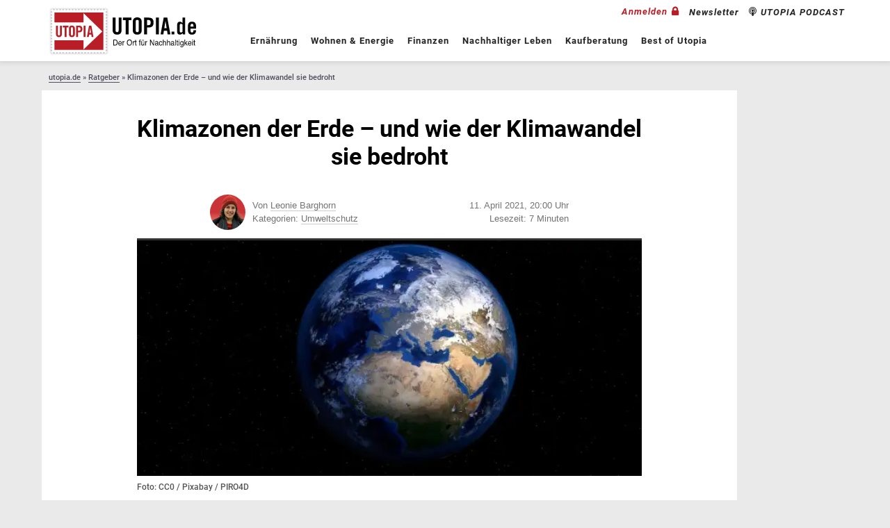

--- FILE ---
content_type: text/html; charset=UTF-8
request_url: https://utopia.de/ratgeber/klimazonen-der-erde-und-wie-der-klimawandel-sie-bedroht_233678/
body_size: 40211
content:
<!DOCTYPE html>
<html class="no-js" lang="de">
<head>
    <meta charset="utf-8"/>
    <meta name="viewport" content="width=device-width, initial-scale=1.0"/>
    <title>Klimazonen der Erde – und wie der Klimawandel sie bedroht - Utopia.de</title>
	<link rel="preload" href="https://utopia.de/app/themes/utopiamain/assets/img/svg/utopia-logo.svg" as="image"  type="image/svg">
<link rel="dns-prefetch" href="https://images.utopia.de">
<link rel="preconnect" href="https://images.utopia.de">
<link rel="preload" href="https://utopia.de/app/themes/utopiamain/assets/img/svg/utopia-logo-claim.svg" as="image"  type="image/svg">
<link rel="dns-prefetch" href="https://cmp.utopia.de">
<link rel="preconnect" href="https://cmp.utopia.de" crossorigin>
<link rel="dns-prefetch" href="https://pur.utopia.de">
<link rel="preconnect" href="https://pur.utopia.de" crossorigin>
<link rel="preload" href="https://cmp.utopia.de/wrapperMessagingWithoutDetection.js" as="script" >
<link rel="preload" href="https://pur.utopia.de/now.js" as="script" >
<script id="dataLayer" data-cfasync="false">
		var dataLayer = dataLayer || [];
	dataLayer.push({ 'login_status': false });</script>
<script>
			/*! matchMedia() polyfill - Test a CSS media type/query in JS. Authors & copyright (c) 2012: Scott Jehl, Paul Irish, Nicholas Zakas, David Knight. Dual MIT/BSD license */
			window.matchMedia||(window.matchMedia=function(){"use strict";var e=window.styleMedia||window.media;if(!e){var t=document.createElement("style"),i=document.getElementsByTagName("script")[0],n=null;t.type="text/css",t.id="matchmediajs-test",i.parentNode.insertBefore(t,i),n="getComputedStyle"in window&&window.getComputedStyle(t,null)||t.currentStyle,e={matchMedium:function(e){var i="@media "+e+"{ #matchmediajs-test { width: 1px; } }";return t.styleSheet?t.styleSheet.cssText=i:t.textContent=i,"1px"===n.width}}}return function(t){return{matches:e.matchMedium(t||"all"),media:t||"all"}}}());
			var UT_MinWidth = window.matchMedia( "(max-width: 700px)" );
			var UT_SkyscraperMinWidth = window.matchMedia( '(max-width: 1200px)' );

		</script><meta name='robots' content='index, follow, max-image-preview:large, max-snippet:-1, max-video-preview:-1' />
	<style>img:is([sizes="auto" i], [sizes^="auto," i]) { contain-intrinsic-size: 3000px 1500px }</style>
	<meta name="ut-embetty" content="server" data-embetty-server="https://embetty.utopix.net">		<script data-description="TCF-Stub">
            "use strict";!function () { var e = function () { var e, t = "__tcfapiLocator", a = [], n = window; for (; n;) { try { if (n.frames[t]) { e = n; break } } catch (e) { } if (n === window.top) break; n = n.parent } e || (!function e() { var a = n.document, r = !!n.frames[t]; if (!r) if (a.body) { var i = a.createElement("iframe"); i.style.cssText = "display:none", i.name = t, a.body.appendChild(i) } else setTimeout(e, 5); return !r }(), n.__tcfapi = function () { for (var e, t = arguments.length, n = new Array(t), r = 0; r < t; r++)n[r] = arguments[r]; if (!n.length) return a; if ("setGdprApplies" === n[0]) n.length > 3 && 2 === parseInt(n[1], 10) && "boolean" == typeof n[3] && (e = n[3], "function" == typeof n[2] && n[2]("set", !0)); else if ("ping" === n[0]) { var i = { gdprApplies: e, cmpLoaded: !1, cmpStatus: "stub" }; "function" == typeof n[2] && n[2](i) } else a.push(n) }, n.addEventListener("message", (function (e) { var t = "string" == typeof e.data, a = {}; try { a = t ? JSON.parse(e.data) : e.data } catch (e) { } var n = a.__tcfapiCall; n && window.__tcfapi(n.command, n.version, (function (a, r) { var i = { __tcfapiReturn: { returnValue: a, success: r, callId: n.callId } }; t && (i = JSON.stringify(i)), e.source.postMessage(i, "*") }), n.parameter) }), !1)) }; "undefined" != typeof module ? module.exports = e : e() }();
        </script>
		<script>(()=>{"use strict";window.UTOPIA_PURPOSES={FUNCTIONAL:"1",WRITE_COOKIES:"2",ANALYTICS:"3",CUSTOM_SEARCH:"5",PUSH_ENGAGE:"4",FULL_CONSENT:"6"};const e=[5,6];const t=class{constructor(e,t){this.eventListener=[],this.UTOPIA_PURPOSES=e.UTOPIA_PURPOSES,this.webPageConfig=t,this.FUNCTION_TO_PURPOSE=t.data.functionToPurpose,this.CUSTOM_VENDOR_IDS=t.data.customVendorIds,e.MY_CONSENT_PREFERENCES=e.MY_CONSENT_PREFERENCES||{},e.__tcfapi("addEventListener",2,((s,n)=>{!n||"tcloaded"!==s.eventStatus&&"useractioncomplete"!==s.eventStatus||"tcloaded"!==s.eventStatus&&"useractioncomplete"!==s.eventStatus||e.__tcfapi("getCustomVendorConsents",2,((e,n)=>{n?(s.customVendors={},s.customVendors.consents=t.filter.customVendors(e)):s.customVendors||(s.customVendors={},s.customVendors.consents=t.filter.customVendors(s)),this.validate(s)}))}))}allowCustomVendor(e,t){return this.CUSTOM_VENDOR_IDS?0!==e.customVendors.consents.length&&!!e.customVendors.consents.some((e=>e._id===t)):this.allowByPurpose(e,t)}allPurposesGiven(t){if(!t.purpose.consents)return!1;const s=Object.keys(t.purpose.consents);if(0===s.length)return!1;if(s.length<Object.keys(t.purpose.legitimateInterests).length)return!1;for(let n=1;n<=s.length;n++)if(!t.purpose.consents[n]&&-1===e.indexOf(n))return!1;return!0}allowByPurpose(e,t){if(!e.purpose.consents||0===Object.keys(e.purpose.consents).length)return!1;if(Array.isArray(t)){for(const s of t)if(!e.purpose.consents[s])return!1;return!0}return e.purpose.consents[t]}validate(e){if(this.webPageConfig.filter.purHandling){const t=this.webPageConfig.filter.purHandling();if(t){const s=t.websitePurposes,n=t.tagManagerPurposes;for(const t of this.eventListener)t(s,e);return void window.MY_CONSENT_CALLBACK(s,n,e)}}const t={},s=this.CUSTOM_VENDOR_IDS?this.CUSTOM_VENDOR_IDS.CUSTOM_SEARCH:this.FUNCTION_TO_PURPOSE.WRITE_COOKIES,n=this.CUSTOM_VENDOR_IDS?this.CUSTOM_VENDOR_IDS.ANALYTICS:this.FUNCTION_TO_PURPOSE.ANALYTICS;t[window.UTOPIA_PURPOSES.FUNCTIONAL]=!0,t[window.UTOPIA_PURPOSES.CUSTOM_SEARCH]=this.allowCustomVendor(e,s),t[window.UTOPIA_PURPOSES.PUSH_ENGAGE]=this.allowByPurpose(e,this.FUNCTION_TO_PURPOSE.PUSH_ENGAGE),t[window.UTOPIA_PURPOSES.ANALYTICS]=this.allowCustomVendor(e,n);const o={};o[window.UTOPIA_PURPOSES.ANALYTICS]=t[window.UTOPIA_PURPOSES.ANALYTICS],o[window.UTOPIA_PURPOSES.WRITE_COOKIES]=this.allowByPurpose(e,this.FUNCTION_TO_PURPOSE.WRITE_COOKIES),o[window.UTOPIA_PURPOSES.FULL_CONSENT]=this.allPurposesGiven(e);for(const s of this.eventListener)s(t,e);window.MY_CONSENT_CALLBACK(t,o,e)}onConsent(e){-1===this.eventListener.indexOf(e)&&this.eventListener.push(e)}};class s{constructor(e,t){this.name=e.name,this.src=e.src,this.preference=e.preference,this.preferences=t,this.async=e.async,this.next={},this.loading=!1,this.loaded=!1,this.loadedCallbacks=[],this.listeners={},this.resolveDependencyListener=this.resolveDependencyListener.bind(this)}load(){let e=this.preferences[this.preference];e&&e.then((()=>{if(this.loading||!this.dependenciesLoaded())return;this.loading=!0;let e=this,t=window.document.createElement("script");if(t.src=this.src,t.src.indexOf(window.location.origin)>-1&&t.src.indexOf("/layout/js")>-1){const e=t.src.split(".js");t.src=e[0]+window.es5Postfix()+".js"+e[1]}"async"===this.async?t.async=!0:"blocking"===this.async?(t.defer=!1,t.async=!1):t.defer=!0,t.id=this.name,t.onload=t.onreadystatechange=function(){t.onreadystatechange=t.onload=null,e.loaded=!0;for(let t of e.loadedCallbacks)t(e);for(let t of Object.keys(e.next))e.next[t].load()},document.head.appendChild(t)}))}addLoadCallback(e){this.loaded?e(this):this.loadedCallbacks.push(e)}addChild(e){this.next[e.getName()]=e}addDependencyListener(e){this.listeners[e]=!1}resolveDependencyListener(e){this.listeners[e.name]=!0,!0===this.dependenciesLoaded()&&this.load()}dependenciesLoaded(){let e=!0;for(let t of Object.keys(this.listeners))if(!this.listeners[t]){e=!1;break}return e}getNext(){return this.next||null}getName(){return this.name}isLoaded(){return this.loaded}}class n{constructor(e){this.roots=[],this.delayedNodes=[],this.iterated=0,this.preferencePromises=e}addPreLoadedRoot(e){let t={name:e.name,src:e.src,preference:1,async:e.async?e.async:"blocking",dep:[]},n=new s(t,this.preferencePromises);this.roots.push(n),n.loading=!0,n.loaded=!0}bindLoadedEventforDelayed(e,t){for(let s of t){let t=this.completeFind(s);if(!t)throw Error("Dependency not found: "+s);e.addDependencyListener(s),t.addLoadCallback(e.resolveDependencyListener)}}addNode(e,t){if(t.length>1){let n=null;for(let e of t)if(n=this.findNode(e,this.delayedNodes),n)break;if(n){let o=new s(e,this.preferencePromises);n.addChild(o),this.bindLoadedEventforDelayed(o,t)}else{let n=new s(e,this.preferencePromises);this.delayedNodes.push(n),this.bindLoadedEventforDelayed(n,t)}if(0===this.delayedNodes.length){let n=new s(e,this.preferencePromises);this.delayedNodes.push(n),this.bindLoadedEventforDelayed(n,t)}return}if(0===t.length){let t=new s(e,this.preferencePromises);return void this.roots.push(t)}let n=null,o=this.findNode(t[0],this.roots);if(o){n=o;let t=new s(e,this.preferencePromises);n.addChild(t),!0===n.isLoaded()&&t.load()}if(!n){let o=null;for(let i of this.delayedNodes){for(let e of t)o=this.iterateNode(i,e);o&&(n=o,n.addChild(new s(e,this.preferencePromises)))}}if(!n)throw Error("Resource enqueued in the wrong order: "+e.name)}completeFind(e){let t=this.findNode(e,this.roots);return t||(t=this.findNode(e,this.delayedNodes)),t}findNode(e,t){for(let s of t){let t=this.iterateNode(s,e);if(t)return t}return null}iterateNode(e,t){if(this.iterated++,this.iterated>5e3)throw Error("Max. iterations of 5000 reached.");if(e.getName()===t)return e;let s=e.getNext();if(!s)return null;let n=null;for(let e of Object.keys(s)){let o=s[e];if(n=this.iterateNode(o,t),n)return n}return null}load(){for(let e of this.roots)e.load()}}window.MY_CONSENT_PREFERENCES={purposes:{1:!0,3:!1,4:!1,5:!1}},window.MY_CONSENT_CALLBACK=()=>{},window.PREFERENCE_PROMISES={},window.es5Postfix=()=>"noModule"in document.createElement("script")?"":"-es5";const o={Consenter:class{constructor(){const e=this;if(window.PREFERENCE_PROMISES={},window.MY_CONSENT_PREFERENCES&&window.MY_CONSENT_PREFERENCES.purposes)for(let t in window.MY_CONSENT_PREFERENCES.purposes)!0===window.MY_CONSENT_PREFERENCES.purposes[t]?window.PREFERENCE_PROMISES[t]=new Promise((function(e,t){e()})):window.PREFERENCE_PROMISES[t]=new Promise((function(s,n){e.addEventListenerOnce(window,"cmpPreferenceIsGiven_"+t,(function(){s()}))}));this.tree=new n(window.PREFERENCE_PROMISES),this.start=this.start.bind(this)}start(e,t,s){window.MY_CONSENT_PREFERENCES.purposes=e,this.firePreferencesEvents(e),this.writePreferencesToDOM(e),this.tree.load(),this.initDataLayer(t,s)}loadJS(e,t,s=1,n="async",o=[]){this.tree.addNode({name:e,src:t,preference:s,async:n},o),this.tree.load()}jsLoader(e,t){if(e)throw Error("Support for src attribute is deprecated ! Please provide a name instead");const s=this.tree.completeFind(t);s.preference=1,s.load()}addAfterLoadCallback(e,t){const s=this.tree.completeFind(e);s&&(s.isLoaded()?t():s.addLoadCallback(t))}libIsLoaded(e){this.tree.addPreLoadedRoot({name:e.name,src:e.src,async:e.async})}waitForCmpPref(e,t){window.PREFERENCE_PROMISES[e].then((()=>{t()}))}firePreferencesEvents(e){if(e)for(const t in e)if(e[t]){const e=new Event("cmpPreferenceIsGiven_"+t);window.dispatchEvent(e)}}writePreferencesToDOM(e){for(const t of Object.keys(e)){const s=document.getElementsByTagName("html")[0];e[t]?s.classList.add("cmp-consent-level-"+t):s.classList.remove("cmp-consent-level-"+t)}}addEventListenerOnce(e,t,s){e.addEventListener(t,(function n(o){e.removeEventListener(t,n),s.apply(this,arguments)}))}initDataLayer(e,t){window.dataLayer.push({cmp_data:t,event:"cmp_consent_test"}),e[window.UTOPIA_PURPOSES.WRITE_COOKIES]&&window.dataLayer.push({cmp_cookies:!0,event:"cmp_cookies_on"}),e[window.UTOPIA_PURPOSES.ANALYTICS]?window.dataLayer.push({cmp_analytics:!0,event:"cmp_analytics_on"}):window.dataLayer.push({cmp_analytics:!1,event:"cmp_analytics_off"}),e[window.UTOPIA_PURPOSES.FULL_CONSENT]&&window.dataLayer.push({cmp_full_consent:!0,event:"cmp_full_consent"})}},TcfApiAdapter:t,PurHandler:class{constructor(){let e=this;this.loadPreferenceTwo=null,this.tree=new n({1:new Promise((function(e,t){e()})),2:new Promise((function(t,s){e.loadPreferenceTwo=function(){t()}}))}),this.start=this.start.bind(this)}start(){this.loadPreferenceTwo(),this.tree.load()}loadJS(e,t,s=1,n="async",o=[]){this.tree.addNode({name:e,src:t,preference:s,async:n},o),this.tree.load()}waitForPreference(e,t){this.tree.preferencePromises[e].then((()=>{t()}))}addAfterLoadCallback(e,t){const s=this.tree.completeFind(e);s&&(s.isLoaded()?t():s.addLoadCallback(t))}}},i={data:{customVendorIds:{ANALYTICS:"5e542b3a4cd8884eb41b5a72",CUSTOM_SEARCH:"5f1028a451b3726bd49182e7"},functionToPurpose:{PUSH_ENGAGE:"1",WRITE_COOKIES:"1",CREATE_PERSONALIZED_ADS_PROFILE:"3"}},filter:{customVendors:function(e){return e.consentedVendors.filter((function(t){return!0===e.grants[t._id].vendorGrant}))},purHandling:function(){return"true"===window._sp_.config.targetingParams.acps?{websitePurposes:{1:!0},tagManagerPurposes:{2:!1,3:!1,6:!1}}:null}}};window.consenter=new o.Consenter,window.MY_CONSENT_CALLBACK=window.consenter.start,window.tcfApiConsentAdapter=new o.TcfApiAdapter(window,i),window.purHandler=new o.PurHandler})();
//# sourceMappingURL=tcf_api_adapter.js.map</script>	<script data-description="CMP Initialisation">
		if ( window._sp_ && window._sp_.config ) {
			window._sp_.config.isSPA = true;
			if ( !window._sp_.config.targetingParams ) {
				window._sp_.config.targetingParams = {};
			}
			window._sp_.config.targetingParams.acps = "false";
		} else {
			window._sp_ = {
				config: {
					accountId: 1527,
					baseEndpoint: 'https://cmp.utopia.de',
					isSPA: true,
					targetingParams: {
						acps: "false"
					}
				}
			}
		}
	</script>
	<script data-description="contentpass integration">
		purHandler.loadJS( 'sourcepoint', 'https://cmp.utopia.de/wrapperMessagingWithoutDetection.js', 1, 'async', [] );
		const cpBaseUrl = 'https://pur.utopia.de'; //example: cp.mywebsite.de
		const cpController = cpBaseUrl + '/now.js';
		const cpPropertyId = '1ea8f39b'; //Will be provided by Contentpass

        // Regular stub
        // prettier-ignore
        !function(C,o,n,t,P,a,s){C.CPObject=n,C[n]||(C[n]=function(){for(var e=arguments.length,i=new Array(e),c=0;c<e;c++)i[c]=arguments[c];const[r,u,l]=i;if(C[n].q||(C[n].q=[]), t=Array.prototype.slice.call(arguments,0),!C[n].patched&&("fatal"===r&&u&&(C[n].le=u, Array.prototype.forEach.call(C[n].q,(function(e){"error"===e[0]&&"function"==typeof e[1]&&e[1](u)}))), "error"===r&&"function"==typeof u&&C[n].le&&u(C[n].le),"extension"===r&&u&&l&&"function"==typeof l.init&&(l.init(), l.initialized=!0),"authenticate"===r&&u)){try{P=-1===(o.cookie||"").indexOf("_cpauthhint=")&&!(C.localStorage||{})._cpuser&&-1===C.location.href.toLowerCase().indexOf("cpauthenticated")}catch(e){P=!1}P&&(a={isLoggedIn:function(){return!1},hasValidSubscription:function(){return!1}}, "function"==typeof u&&u(null,a),t=["authenticate",null])}C[n].q.push(t)});try{((s=(o.cookie.split("_cpauthhint=")[1]||"").split(";")[0])?Number(s[1]):NaN)>0&&(o.body?o.body.classList.add("cpauthenticated"):o.addEventListener("DOMContentLoaded",(function(){o.body.classList.add("cpauthenticated")})))}catch(e){}C[n].l=+new Date,C[n].sv=5}(window,document,"cp");

        // Stub extension "Fast Path"
        // prettier-ignore
        !function(C,o,n,t,P){if(!C[n].patched){cp('extension','authenticate');P=C[n].q.push;C[n].q.push=function(a){if(a[0]==='authenticate'){if((o['cookie']||'').indexOf('_cpauthhint=')===-1&&!(C['localStorage']||{})['_cpuser']&&C.location.href.toLowerCase().indexOf('cpauthenticated')===-1){t={isLoggedIn:function(){return false;},hasValidSubscription:function(){return false;}};(typeof a[1]==='function'&&a[1](null,t));C[n].afp=true;P.apply(C[n].q,[['authenticate',null]]);return t;}}P.apply(C[n].q,[a]);}}}(window,document,'cp',false);

        purHandler.loadJS( 'contentpass', cpController, 1, 'async', ['sourcepoint'] );
        purHandler.addAfterLoadCallback( 'sourcepoint',
			function() {
				/**
				 * Will activate Contentpass and initialize basic interfaces for communicating with Contentpass
				 */
				cp( 'create', cpPropertyId, {
					baseUrl: cpBaseUrl
				} );

				/**
				 * Will check if the user has a valid and active subscription for your website.
				 * If yes, we communicate to the CMP, that the user will not consent for advertisement related tech vendors
				 * If no, the user can continue to visit the website, as long as he fully consents to all advertisement related vendors
				 */
                cp('authenticate', function(err, user) {
                  if (err || (!user.isLoggedIn() && !user.hasValidSubscription())) {
                    (function spExecMsg() {
                      if (window._sp_ && window._sp_.executeMessaging) {
                        if (!window._sp_.config.isSPA) {
                          console.warn('[SPCP] Sourcepoint not in SPA mode!');
                        } else if (window._sp_.version) {
                          console.log('[SPCP] Sourcepoint already running');
                        } else {
                          console.log('[SPCP] Starting Sourcepoint');
                          window._sp_.executeMessaging();
                          purHandler.start();
                        }
                      } else {
                        console.log('[SPCP] Sourcepoint not loaded yet. Retrying.');
                        setTimeout(spExecMsg, 10);
                      }
                    })();
                  }
                  window.dataLayer.push( {'acps': window._sp_.config.targetingParams.acps} );
                });
            }
		);
	</script>
	
	<!-- This site is optimized with the Yoast SEO Premium plugin v22.0 (Yoast SEO v24.3) - https://yoast.com/wordpress/plugins/seo/ -->
	<meta name="description" content="Die fünf Klimazonen der Erde zeichnen sich durch verschiedene Klimata, Pflanzen und Tiere aus. Durch den Klimawandel verändert sich die Lage der Klimazonen – mit weitreichenden Folgen." />
	<link rel="canonical" href="https://utopia.de/ratgeber/klimazonen-der-erde-und-wie-der-klimawandel-sie-bedroht_233678/" />
	<meta property="og:locale" content="de_DE" />
	<meta property="og:type" content="article" />
	<meta property="og:title" content="Klimazonen der Erde – und wie der Klimawandel sie bedroht" />
	<meta property="og:description" content="Die fünf Klimazonen der Erde zeichnen sich durch verschiedene Klimata, Pflanzen und Tiere aus. Durch den Klimawandel verändert sich die Lage der Klimazonen – mit weitreichenden Folgen." />
	<meta property="og:url" content="https://utopia.de/ratgeber/klimazonen-der-erde-und-wie-der-klimawandel-sie-bedroht_233678/" />
	<meta property="og:site_name" content="Utopia.de" />
	<meta property="article:publisher" content="https://www.facebook.com/utopia.de" />
	<meta property="article:published_time" content="2021-04-11T18:00:32+00:00" />
	<meta property="article:modified_time" content="2024-06-18T13:11:44+00:00" />
	<meta property="og:image" content="https://utopia.de/app/uploads/2021/04/klimazonen-der-erde-cc0-pixabay-piro4d-210406.jpg" />
	<meta property="og:image:width" content="1280" />
	<meta property="og:image:height" content="720" />
	<meta property="og:image:type" content="image/jpeg" />
	<meta name="twitter:card" content="summary_large_image" />
	<meta name="twitter:site" content="@utopia" />
	<meta name="twitter:label1" content="Est. reading time" />
	<meta name="twitter:data1" content="7 Minuten" />
	<meta name="twitter:label2" content="Written by" />
	<meta name="twitter:data2" content="Leonie Barghorn" />
	<script type="application/ld+json" class="yoast-schema-graph">{"@context":"https://schema.org","@graph":[{"@type":"NewsArticle","@id":"https://utopia.de/ratgeber/klimazonen-der-erde-und-wie-der-klimawandel-sie-bedroht_233678/#article","isPartOf":{"@id":"https://utopia.de/ratgeber/klimazonen-der-erde-und-wie-der-klimawandel-sie-bedroht_233678/"},"author":[{"@id":"https://utopia.de/#/schema/person/8435835b27d4f7ea84e3266c3ac04ae9"}],"headline":"Klimazonen der Erde – und wie der Klimawandel sie bedroht","datePublished":"2021-04-11T18:00:32+00:00","dateModified":"2024-06-18T13:11:44+00:00","mainEntityOfPage":{"@id":"https://utopia.de/ratgeber/klimazonen-der-erde-und-wie-der-klimawandel-sie-bedroht_233678/"},"wordCount":1398,"commentCount":2,"publisher":{"@id":"https://utopia.de/#organization"},"image":["https://images.utopia.de/p0vRh-3ZunwFhXTEqRP0FQ_qRycv-Fm2A6Rp3SUPugk/rt:fill/w:960/h:960/g:ce/plain/2021/04/klimazonen-der-erde-cc0-pixabay-piro4d-210406.jpg","https://images.utopia.de/FDLDg1noWPH-J-uHMYCxW6kQjhPX0syWTvNc4Qyc6UI/rt:fill/w:1152/h:864/g:ce/plain/2021/04/klimazonen-der-erde-cc0-pixabay-piro4d-210406.jpg","https://images.utopia.de/o6KM9l8xm_t4FSReuTtLr4jWd7IkQCjR5-fIa38-ki4/rt:fill/w:1280/h:720/g:ce/plain/2021/04/klimazonen-der-erde-cc0-pixabay-piro4d-210406.jpg"],"thumbnailUrl":"https://utopia.de/app/uploads/2021/04/klimazonen-der-erde-cc0-pixabay-piro4d-210406.jpg","keywords":["Gewusst wie","grad jetzt","Klima","Klimawandel","sponsored-emobility-3"],"articleSection":["Umweltschutz"],"inLanguage":"de","potentialAction":[{"@type":"CommentAction","name":"Comment","target":["https://utopia.de/ratgeber/klimazonen-der-erde-und-wie-der-klimawandel-sie-bedroht_233678/#respond"]}],"copyrightYear":"2021","copyrightHolder":{"@id":"https://utopia.de/#organization"}},{"@type":"WebPage","@id":"https://utopia.de/ratgeber/klimazonen-der-erde-und-wie-der-klimawandel-sie-bedroht_233678/","url":"https://utopia.de/ratgeber/klimazonen-der-erde-und-wie-der-klimawandel-sie-bedroht_233678/","name":"Klimazonen der Erde – und wie der Klimawandel sie bedroht - Utopia.de","isPartOf":{"@id":"https://utopia.de/#website"},"primaryImageOfPage":{"@id":"https://utopia.de/ratgeber/klimazonen-der-erde-und-wie-der-klimawandel-sie-bedroht_233678/#primaryimage"},"image":{"@id":"https://utopia.de/ratgeber/klimazonen-der-erde-und-wie-der-klimawandel-sie-bedroht_233678/#primaryimage"},"thumbnailUrl":"https://utopia.de/app/uploads/2021/04/klimazonen-der-erde-cc0-pixabay-piro4d-210406.jpg","datePublished":"2021-04-11T18:00:32+00:00","dateModified":"2024-06-18T13:11:44+00:00","description":"Die fünf Klimazonen der Erde zeichnen sich durch verschiedene Klimata, Pflanzen und Tiere aus. Durch den Klimawandel verändert sich die Lage der Klimazonen – mit weitreichenden Folgen.","breadcrumb":{"@id":"https://utopia.de/ratgeber/klimazonen-der-erde-und-wie-der-klimawandel-sie-bedroht_233678/#breadcrumb"},"inLanguage":"de","potentialAction":[{"@type":"ReadAction","target":["https://utopia.de/ratgeber/klimazonen-der-erde-und-wie-der-klimawandel-sie-bedroht_233678/"]}]},{"@type":"ImageObject","inLanguage":"de","@id":"https://utopia.de/ratgeber/klimazonen-der-erde-und-wie-der-klimawandel-sie-bedroht_233678/#primaryimage","url":"https://utopia.de/app/uploads/2021/04/klimazonen-der-erde-cc0-pixabay-piro4d-210406.jpg","contentUrl":"https://utopia.de/app/uploads/2021/04/klimazonen-der-erde-cc0-pixabay-piro4d-210406.jpg","width":1280,"height":720,"caption":"klimazonen der erde"},{"@type":"BreadcrumbList","@id":"https://utopia.de/ratgeber/klimazonen-der-erde-und-wie-der-klimawandel-sie-bedroht_233678/#breadcrumb","itemListElement":[{"@type":"ListItem","position":1,"name":"utopia.de","item":"https://utopia.de/"},{"@type":"ListItem","position":2,"name":"Ratgeber","item":"https://utopia.de/ratgeber/"},{"@type":"ListItem","position":3,"name":"Klimazonen der Erde – und wie der Klimawandel sie bedroht"}]},{"@type":"WebSite","@id":"https://utopia.de/#website","url":"https://utopia.de/","name":"Utopia.de","description":"Der Ort für Nachhaltigkeit - seit 2007","publisher":{"@id":"https://utopia.de/#organization"},"potentialAction":[{"@type":"SearchAction","target":{"@type":"EntryPoint","urlTemplate":"https://utopia.de/?s={search_term_string}"},"query-input":{"@type":"PropertyValueSpecification","valueRequired":true,"valueName":"search_term_string"}}],"inLanguage":"de"},{"@type":"Organization","@id":"https://utopia.de/#organization","name":"Utopia GmbH","url":"https://utopia.de/","logo":{"@type":"ImageObject","inLanguage":"de","@id":"https://utopia.de/#/schema/logo/image/","url":"https://utopia.de/app/uploads/2023/03/u_marke_klein_rot_schatten_rgb_300_b.png","contentUrl":"https://utopia.de/app/uploads/2023/03/u_marke_klein_rot_schatten_rgb_300_b.png","width":623,"height":490,"caption":"Utopia GmbH"},"image":{"@id":"https://utopia.de/#/schema/logo/image/"},"sameAs":["https://www.facebook.com/utopia.de","https://x.com/utopia","https://www.instagram.com/utopia.de/","https://www.pinterest.com/utopia_de/","https://www.youtube.com/user/Utopist07","https://www.whatsapp.com/channel/0029VaEUoWtFi8xjgFbmqa0p","https://www.tiktok.com/@utopiade","https://www.linkedin.com/showcase/utopiade/"],"description":"Seit 2007, lange bevor Nachhaltigkeit zum Mainstream wurde, haben wir es uns zur Aufgabe gemacht, Menschen, Unternehmen und Politik für eine nachhaltige Welt zu mobilisieren. Wir sind mehr als eine journalistische Website. Wir sind eine Bewegung, die hinterfragt, informiert und inspiriert. Mit fundierten Ratgebern, aktuellen News, kritischen Artikeln und praktischen Tipps machen wir Nachhaltigkeit im Alltag erlebbar. In einer Welt, in der „grün“ oft mehr Schein als Sein ist, steht Utopia.de für Klarheit und Glaubwürdigkeit. Wir sind die Instanz, die Orientierung gibt, und die Community, die beweist: Gemeinsam leisten wir einen signifikanten Beitrag.","email":"info@utopia.de","telephone":"+498999019610","legalName":"Utopia GmbH","foundingDate":"2007-10-24","vatID":"DE254495850","numberOfEmployees":{"@type":"QuantitativeValue","minValue":"11","maxValue":"50"}},{"@type":"Person","@id":"https://utopia.de/#/schema/person/8435835b27d4f7ea84e3266c3ac04ae9","name":"Leonie Barghorn","image":{"@type":"ImageObject","inLanguage":"de","@id":"https://utopia.de/#/schema/person/image/7c648791708d246c63a9d29332c736a5","url":"https://utopia.de/app/uploads/2025/06/utopia-autorinnen-profil-leonie-barghorn-1-180x160.jpg","contentUrl":"https://utopia.de/app/uploads/2025/06/utopia-autorinnen-profil-leonie-barghorn-1-180x160.jpg","caption":"Leonie Barghorn"},"description":"Leonie Barghorn arbeitet seit 2022 als Klimaforscherin am Leibniz-Institut für Ostseeforschung, wo sie im Mai 2025 ihre Promotion in Physik abgeschlossen hat. Vorher hat Leonie in Göttingen Physik studiert und neben dem Studium seit 2018 als freie Autorin und Lektorin für Utopia gearbeitet. Ihre Schwerpunktthemen sind Ernährung, Klima und Energiewende. In ihrer Freizeit geht Leonie gerne schwimmen (am liebsten natürlich in der Ostsee) und bouldern und macht in der Institutsband Musik. Außerdem engagiert sie sich für Wissenschaftskommunikation, beispielsweise in der Redaktion der Radiosendung \"Wellenlänge Wissenschaft\".","sameAs":["https://www.linkedin.com/in/leonie-barghorn-41342823a/"],"jobTitle":"Freie Autorin","worksFor":"utopia.de","url":"https://utopia.de/author/leoniebarghorn/"}]}</script>
	<meta name="author" content="Leonie Barghorn" />
	<!-- / Yoast SEO Premium plugin. -->


<link rel='dns-prefetch' href='//utopia.de' />
<link rel='dns-prefetch' href='//cognatus.utopia.de' />
		<link rel="dns-prefetch" href="https://utopix.net">		<script>
			var myAdQueue = window.myAdQueue || [];
			var UT_AdZone = "_default"
			var ads = 1;
			var UT_AdType = "utopia";
			var UT_Keywords = "";

			UT_Keywords = ["gewusstwie","grad_jetzt","klima","klimawandel","sponsored_emobility_3","gewusstwie","grad_jetzt","klima","klimawandel","sponsored_emobility_3","","","post_233678","umweltschutz","utopia_ratgeber","single_utopia_ratgeber","artikel",""]; 
</script><script data-doc='tracking_keywords'>dataLayer.push({"pageTitle":"Klimazonen der Erde – und wie der Klimawandel sie bedroht - Utopia.de","pagePostType":"utopia_ratgeber","postID":233678,"pagePostAuthor":"Leonie Barghorn","contentProvider":"coma","pageAttributes":["gewusstwie","grad_jetzt","klima","klimawandel","sponsored_emobility_3"],"pageAttributes1":["gewusstwie","grad_jetzt","klima","klimawandel","sponsored_emobility_3"],"pageAttributes2":null,"pageAttributes3":null,"pagePostID":"post_233678","pageCategory":["umweltschutz"],"pagePostType2":"single_utopia_ratgeber","bart":"artikel","activeChannel":null});</script>
<meta name='UT:pageinfo' content='{"pageTitle":"Klimazonen der Erde – und wie der Klimawandel sie bedroht - Utopia.de","pagePostType":"utopia_ratgeber","postID":233678,"pagePostAuthor":"Leonie Barghorn","contentProvider":"coma","pageAttributes":["gewusstwie","grad_jetzt","klima","klimawandel","sponsored_emobility_3"],"pageAttributes1":["gewusstwie","grad_jetzt","klima","klimawandel","sponsored_emobility_3"],"pageAttributes2":null,"pageAttributes3":null,"pagePostID":"post_233678","pageCategory":["umweltschutz"],"pagePostType2":"single_utopia_ratgeber","bart":"artikel","activeChannel":null}'/>
<!-- Google Tag Manager -->
<script>(function(w,d,s,l,i){w[l]=w[l]||[];w[l].push({'gtm.start':
new Date().getTime(),event:'gtm.js'});var f=d.getElementsByTagName(s)[0],
j=d.createElement(s),dl=l!='dataLayer'?'&l='+l:'';j.async=true;j.src=
'https://ord.utopia.de/gtm.js?id='+i+dl;f.parentNode.insertBefore(j,f);
})(window,document,'script','dataLayer','GTM-KQVJX6');</script>
<!-- End Google Tag Manager --><script type='text/javascript'>var uwpac = uwpac || {};uwpac = {"isActive":true,"post_type":"utopia_ratgeber","post_id":233678,"copen":true,"c":"wp_uwpac","ci_color":null,"cActive":true,"rlActive":false,"ajaxurl":"https:\/\/utopia.de\/wp-admin\/admin-ajax.php"}</script><link rel='stylesheet' id='roboto-css' href='https://utopia.de/app/themes/utopiamain/layout/css/roboto.css?ver=1763042729' type='text/css' media='all' />
<link rel='stylesheet' id='font-awesome-css' href='https://utopia.de/app/themes/utopiamain/layout/css/utopia-icons.css?ver=1763042729' type='text/css' media='all' />
<link rel='stylesheet' id='ads-css-css' href='https://utopia.de/app/plugins/utopia-adcontrol-2/public/ads.css?ver=1763042694' type='text/css' media='all' />
<link rel='stylesheet' id='utopia-app-css-css' href='https://utopia.de/app/themes/utopiamain/layout/css/app.css?ver=1763042875' type='text/css' media='all' />
<link rel='stylesheet' id='base_style_css-css' href='https://utopia.de/app/themes/utopiamain/layout/css/base_style.css?ver=1763042856' type='text/css' media='all' />
<link rel='stylesheet' id='home-style-css-css' href='https://utopia.de/app/themes/utopiamain/layout/css/home_style.css?ver=1763042856' type='text/css' media='all' />
<link rel='stylesheet' id='grid-mobile-css-css' href='https://utopia.de/app/themes/utopiamain/layout/css/grid_new_mobile.css?ver=1763042856' type='text/css' media='screen and (max-width: 767px)' />
<link rel='stylesheet' id='grid-tablet-css-css' href='https://utopia.de/app/themes/utopiamain/layout/css/grid_new_tablet.css?ver=1763042856' type='text/css' media='screen and (min-width: 768px) and (max-width:1024px)' />
<link rel='stylesheet' id='grid-desktop-css-css' href='https://utopia.de/app/themes/utopiamain/layout/css/grid_new_desktop.css?ver=1763042856' type='text/css' media='screen and (min-width: 1025px)' />
<link rel='stylesheet' id='wp-block-library-css' href='https://utopia.de/wp-includes/css/dist/block-library/style.min.css?ver=6.7.4' type='text/css' media='all' />
<style id='co-authors-plus-coauthors-style-inline-css' type='text/css'>
.wp-block-co-authors-plus-coauthors.is-layout-flow [class*=wp-block-co-authors-plus]{display:inline}

</style>
<style id='co-authors-plus-avatar-style-inline-css' type='text/css'>
.wp-block-co-authors-plus-avatar :where(img){height:auto;max-width:100%;vertical-align:bottom}.wp-block-co-authors-plus-coauthors.is-layout-flow .wp-block-co-authors-plus-avatar :where(img){vertical-align:middle}.wp-block-co-authors-plus-avatar:is(.alignleft,.alignright){display:table}.wp-block-co-authors-plus-avatar.aligncenter{display:table;margin-inline:auto}

</style>
<style id='co-authors-plus-image-style-inline-css' type='text/css'>
.wp-block-co-authors-plus-image{margin-bottom:0}.wp-block-co-authors-plus-image :where(img){height:auto;max-width:100%;vertical-align:bottom}.wp-block-co-authors-plus-coauthors.is-layout-flow .wp-block-co-authors-plus-image :where(img){vertical-align:middle}.wp-block-co-authors-plus-image:is(.alignfull,.alignwide) :where(img){width:100%}.wp-block-co-authors-plus-image:is(.alignleft,.alignright){display:table}.wp-block-co-authors-plus-image.aligncenter{display:table;margin-inline:auto}

</style>
<style id='classic-theme-styles-inline-css' type='text/css'>
/*! This file is auto-generated */
.wp-block-button__link{color:#fff;background-color:#32373c;border-radius:9999px;box-shadow:none;text-decoration:none;padding:calc(.667em + 2px) calc(1.333em + 2px);font-size:1.125em}.wp-block-file__button{background:#32373c;color:#fff;text-decoration:none}
</style>
<style id='global-styles-inline-css' type='text/css'>
:root{--wp--preset--aspect-ratio--square: 1;--wp--preset--aspect-ratio--4-3: 4/3;--wp--preset--aspect-ratio--3-4: 3/4;--wp--preset--aspect-ratio--3-2: 3/2;--wp--preset--aspect-ratio--2-3: 2/3;--wp--preset--aspect-ratio--16-9: 16/9;--wp--preset--aspect-ratio--9-16: 9/16;--wp--preset--color--black: #000000;--wp--preset--color--cyan-bluish-gray: #abb8c3;--wp--preset--color--white: #ffffff;--wp--preset--color--pale-pink: #f78da7;--wp--preset--color--vivid-red: #cf2e2e;--wp--preset--color--luminous-vivid-orange: #ff6900;--wp--preset--color--luminous-vivid-amber: #fcb900;--wp--preset--color--light-green-cyan: #7bdcb5;--wp--preset--color--vivid-green-cyan: #00d084;--wp--preset--color--pale-cyan-blue: #8ed1fc;--wp--preset--color--vivid-cyan-blue: #0693e3;--wp--preset--color--vivid-purple: #9b51e0;--wp--preset--gradient--vivid-cyan-blue-to-vivid-purple: linear-gradient(135deg,rgba(6,147,227,1) 0%,rgb(155,81,224) 100%);--wp--preset--gradient--light-green-cyan-to-vivid-green-cyan: linear-gradient(135deg,rgb(122,220,180) 0%,rgb(0,208,130) 100%);--wp--preset--gradient--luminous-vivid-amber-to-luminous-vivid-orange: linear-gradient(135deg,rgba(252,185,0,1) 0%,rgba(255,105,0,1) 100%);--wp--preset--gradient--luminous-vivid-orange-to-vivid-red: linear-gradient(135deg,rgba(255,105,0,1) 0%,rgb(207,46,46) 100%);--wp--preset--gradient--very-light-gray-to-cyan-bluish-gray: linear-gradient(135deg,rgb(238,238,238) 0%,rgb(169,184,195) 100%);--wp--preset--gradient--cool-to-warm-spectrum: linear-gradient(135deg,rgb(74,234,220) 0%,rgb(151,120,209) 20%,rgb(207,42,186) 40%,rgb(238,44,130) 60%,rgb(251,105,98) 80%,rgb(254,248,76) 100%);--wp--preset--gradient--blush-light-purple: linear-gradient(135deg,rgb(255,206,236) 0%,rgb(152,150,240) 100%);--wp--preset--gradient--blush-bordeaux: linear-gradient(135deg,rgb(254,205,165) 0%,rgb(254,45,45) 50%,rgb(107,0,62) 100%);--wp--preset--gradient--luminous-dusk: linear-gradient(135deg,rgb(255,203,112) 0%,rgb(199,81,192) 50%,rgb(65,88,208) 100%);--wp--preset--gradient--pale-ocean: linear-gradient(135deg,rgb(255,245,203) 0%,rgb(182,227,212) 50%,rgb(51,167,181) 100%);--wp--preset--gradient--electric-grass: linear-gradient(135deg,rgb(202,248,128) 0%,rgb(113,206,126) 100%);--wp--preset--gradient--midnight: linear-gradient(135deg,rgb(2,3,129) 0%,rgb(40,116,252) 100%);--wp--preset--font-size--small: 13px;--wp--preset--font-size--medium: 20px;--wp--preset--font-size--large: 36px;--wp--preset--font-size--x-large: 42px;--wp--preset--spacing--20: 0.44rem;--wp--preset--spacing--30: 0.67rem;--wp--preset--spacing--40: 1rem;--wp--preset--spacing--50: 1.5rem;--wp--preset--spacing--60: 2.25rem;--wp--preset--spacing--70: 3.38rem;--wp--preset--spacing--80: 5.06rem;--wp--preset--shadow--natural: 6px 6px 9px rgba(0, 0, 0, 0.2);--wp--preset--shadow--deep: 12px 12px 50px rgba(0, 0, 0, 0.4);--wp--preset--shadow--sharp: 6px 6px 0px rgba(0, 0, 0, 0.2);--wp--preset--shadow--outlined: 6px 6px 0px -3px rgba(255, 255, 255, 1), 6px 6px rgba(0, 0, 0, 1);--wp--preset--shadow--crisp: 6px 6px 0px rgba(0, 0, 0, 1);}:where(.is-layout-flex){gap: 0.5em;}:where(.is-layout-grid){gap: 0.5em;}body .is-layout-flex{display: flex;}.is-layout-flex{flex-wrap: wrap;align-items: center;}.is-layout-flex > :is(*, div){margin: 0;}body .is-layout-grid{display: grid;}.is-layout-grid > :is(*, div){margin: 0;}:where(.wp-block-columns.is-layout-flex){gap: 2em;}:where(.wp-block-columns.is-layout-grid){gap: 2em;}:where(.wp-block-post-template.is-layout-flex){gap: 1.25em;}:where(.wp-block-post-template.is-layout-grid){gap: 1.25em;}.has-black-color{color: var(--wp--preset--color--black) !important;}.has-cyan-bluish-gray-color{color: var(--wp--preset--color--cyan-bluish-gray) !important;}.has-white-color{color: var(--wp--preset--color--white) !important;}.has-pale-pink-color{color: var(--wp--preset--color--pale-pink) !important;}.has-vivid-red-color{color: var(--wp--preset--color--vivid-red) !important;}.has-luminous-vivid-orange-color{color: var(--wp--preset--color--luminous-vivid-orange) !important;}.has-luminous-vivid-amber-color{color: var(--wp--preset--color--luminous-vivid-amber) !important;}.has-light-green-cyan-color{color: var(--wp--preset--color--light-green-cyan) !important;}.has-vivid-green-cyan-color{color: var(--wp--preset--color--vivid-green-cyan) !important;}.has-pale-cyan-blue-color{color: var(--wp--preset--color--pale-cyan-blue) !important;}.has-vivid-cyan-blue-color{color: var(--wp--preset--color--vivid-cyan-blue) !important;}.has-vivid-purple-color{color: var(--wp--preset--color--vivid-purple) !important;}.has-black-background-color{background-color: var(--wp--preset--color--black) !important;}.has-cyan-bluish-gray-background-color{background-color: var(--wp--preset--color--cyan-bluish-gray) !important;}.has-white-background-color{background-color: var(--wp--preset--color--white) !important;}.has-pale-pink-background-color{background-color: var(--wp--preset--color--pale-pink) !important;}.has-vivid-red-background-color{background-color: var(--wp--preset--color--vivid-red) !important;}.has-luminous-vivid-orange-background-color{background-color: var(--wp--preset--color--luminous-vivid-orange) !important;}.has-luminous-vivid-amber-background-color{background-color: var(--wp--preset--color--luminous-vivid-amber) !important;}.has-light-green-cyan-background-color{background-color: var(--wp--preset--color--light-green-cyan) !important;}.has-vivid-green-cyan-background-color{background-color: var(--wp--preset--color--vivid-green-cyan) !important;}.has-pale-cyan-blue-background-color{background-color: var(--wp--preset--color--pale-cyan-blue) !important;}.has-vivid-cyan-blue-background-color{background-color: var(--wp--preset--color--vivid-cyan-blue) !important;}.has-vivid-purple-background-color{background-color: var(--wp--preset--color--vivid-purple) !important;}.has-black-border-color{border-color: var(--wp--preset--color--black) !important;}.has-cyan-bluish-gray-border-color{border-color: var(--wp--preset--color--cyan-bluish-gray) !important;}.has-white-border-color{border-color: var(--wp--preset--color--white) !important;}.has-pale-pink-border-color{border-color: var(--wp--preset--color--pale-pink) !important;}.has-vivid-red-border-color{border-color: var(--wp--preset--color--vivid-red) !important;}.has-luminous-vivid-orange-border-color{border-color: var(--wp--preset--color--luminous-vivid-orange) !important;}.has-luminous-vivid-amber-border-color{border-color: var(--wp--preset--color--luminous-vivid-amber) !important;}.has-light-green-cyan-border-color{border-color: var(--wp--preset--color--light-green-cyan) !important;}.has-vivid-green-cyan-border-color{border-color: var(--wp--preset--color--vivid-green-cyan) !important;}.has-pale-cyan-blue-border-color{border-color: var(--wp--preset--color--pale-cyan-blue) !important;}.has-vivid-cyan-blue-border-color{border-color: var(--wp--preset--color--vivid-cyan-blue) !important;}.has-vivid-purple-border-color{border-color: var(--wp--preset--color--vivid-purple) !important;}.has-vivid-cyan-blue-to-vivid-purple-gradient-background{background: var(--wp--preset--gradient--vivid-cyan-blue-to-vivid-purple) !important;}.has-light-green-cyan-to-vivid-green-cyan-gradient-background{background: var(--wp--preset--gradient--light-green-cyan-to-vivid-green-cyan) !important;}.has-luminous-vivid-amber-to-luminous-vivid-orange-gradient-background{background: var(--wp--preset--gradient--luminous-vivid-amber-to-luminous-vivid-orange) !important;}.has-luminous-vivid-orange-to-vivid-red-gradient-background{background: var(--wp--preset--gradient--luminous-vivid-orange-to-vivid-red) !important;}.has-very-light-gray-to-cyan-bluish-gray-gradient-background{background: var(--wp--preset--gradient--very-light-gray-to-cyan-bluish-gray) !important;}.has-cool-to-warm-spectrum-gradient-background{background: var(--wp--preset--gradient--cool-to-warm-spectrum) !important;}.has-blush-light-purple-gradient-background{background: var(--wp--preset--gradient--blush-light-purple) !important;}.has-blush-bordeaux-gradient-background{background: var(--wp--preset--gradient--blush-bordeaux) !important;}.has-luminous-dusk-gradient-background{background: var(--wp--preset--gradient--luminous-dusk) !important;}.has-pale-ocean-gradient-background{background: var(--wp--preset--gradient--pale-ocean) !important;}.has-electric-grass-gradient-background{background: var(--wp--preset--gradient--electric-grass) !important;}.has-midnight-gradient-background{background: var(--wp--preset--gradient--midnight) !important;}.has-small-font-size{font-size: var(--wp--preset--font-size--small) !important;}.has-medium-font-size{font-size: var(--wp--preset--font-size--medium) !important;}.has-large-font-size{font-size: var(--wp--preset--font-size--large) !important;}.has-x-large-font-size{font-size: var(--wp--preset--font-size--x-large) !important;}
:where(.wp-block-post-template.is-layout-flex){gap: 1.25em;}:where(.wp-block-post-template.is-layout-grid){gap: 1.25em;}
:where(.wp-block-columns.is-layout-flex){gap: 2em;}:where(.wp-block-columns.is-layout-grid){gap: 2em;}
:root :where(.wp-block-pullquote){font-size: 1.5em;line-height: 1.6;}
</style>
<link rel='stylesheet' id='utopia-themenbloecke-base-css' href='https://utopia.de/app/themes/utopia-news-child/blocks/ACF/utopia-themenbloecke/assets/css/base.css?ver=1763042695' type='text/css' media='all' />
<link rel='stylesheet' id='utopia-themenbloecke-components-css' href='https://utopia.de/app/themes/utopia-news-child/blocks/ACF/utopia-themenbloecke/assets/css/components.css?ver=1763042695' type='text/css' media='all' />
<link rel='stylesheet' id='utopia-themenbloecke-standard-css' href='https://utopia.de/app/themes/utopia-news-child/blocks/ACF/utopia-themenbloecke/assets/css/standard.css?ver=1763042695' type='text/css' media='all' />
		<script>
		(function(){
			var docElem = document.documentElement;

			window.lazySizesConfig = window.lazySizesConfig || {};
			window.lazySizesConfig.loadMode = 1;
			window.lazySizesConfig.srcsetAttr = 'data-lazy-srcset';
			window.lazySizesConfig.srcAttr = 'data-lazy-src';
			window.lazySizesConfig.sizesAttr = 'data-lazy-sizes';

			//set expand to a higher value on larger displays
			window.lazySizesConfig.expand = Math.max(Math.min(docElem.clientWidth, docElem.clientHeight, 1222), 359);
			window.lazySizesConfig.expFactor = lazySizesConfig.expand > 380 ? 2 : 1.5;
		})();
	</script><script type="text/javascript" src="https://utopia.de/app/themes/utopiamain/assets/js/jquery-3.5.1.min.js?ver=3.5.1" id="jquery-js" onload="consenter.libIsLoaded({name: 'jquery',src: 'https://utopia.de/app/themes/utopiamain/assets/js/jquery-3.5.1.min.js?ver=3.5.1', async: 'blocking'})" ></script>
<script>consenter.loadJS('parsley', 'https://utopia.de/app/themes/utopiamain/js/parsley.min.js?ver=1763042729', 1, 'defer', ['jquery'] );</script>
<script>consenter.loadJS('author-buttons', 'https://utopia.de/app/themes/utopia-news-child/layout/js/authorButton.js?ver=1763042856', 1, 'defer', ['jquery'] );</script>
<script>consenter.loadJS('lazysizes-asyncload', 'https://utopia.de/app/plugins/utopia-lazy-load/public/js/lazysizes.min.js?ver=5.3.2', 1, 'async', [] );</script>
<script type="text/javascript" src="https://utopia.de/app/plugins/utopia-lazy-load/public/js/lazy_queue.min.js?ver=5.3.2" id="lazysizes_render_queue-js" onload="consenter.libIsLoaded({name: 'lazysizes_render_queue',src: 'https://utopia.de/app/plugins/utopia-lazy-load/public/js/lazy_queue.min.js?ver=5.3.2', async: 'blocking'})" ></script>
<link rel="https://api.w.org/" href="https://utopia.de/wp-json/" /><link rel="alternate" title="JSON" type="application/json" href="https://utopia.de/wp-json/wp/v2/utopia_ratgeber/233678" /><link rel="alternate" title="oEmbed (JSON)" type="application/json+oembed" href="https://utopia.de/wp-json/oembed/1.0/embed?url=https%3A%2F%2Futopia.de%2Fratgeber%2Fklimazonen-der-erde-und-wie-der-klimawandel-sie-bedroht_233678%2F" />
<link rel="alternate" title="oEmbed (XML)" type="text/xml+oembed" href="https://utopia.de/wp-json/oembed/1.0/embed?url=https%3A%2F%2Futopia.de%2Fratgeber%2Fklimazonen-der-erde-und-wie-der-klimawandel-sie-bedroht_233678%2F&#038;format=xml" />
	<script>consenter.loadJS('gcs', '//cse.google.com/cse.js?cx=002995684220055831064:j_p2mow4ew4', 5);</script>
	<script>document.addEventListener("DOMContentLoaded",(function(){var t=document.querySelector("header"),e=document.getElementById("main-nav"),n=document.getElementById("brand-logo"),o=document.getElementById("brand-logo-img"),i=n.querySelector(".claim"),s=n.querySelector(".logo-container"),l=parseInt(o.getAttribute("data-default-width"),10),a=parseInt(o.getAttribute("data-default-height"),10),d=function(t,e){t>1?(o.style.opacity="0",o.style.width="0px",o.style.height="0px",e||(i.style.transform="scale(0.8)")):(o.style.opacity="1",o.style.width="".concat(l,"px"),o.style.height="".concat(a,"px"),i.style.transform="scale(1)",e&&(o.style.width="56px",o.style.height="45px"))},r=function(){var o=window.innerWidth,i=window.pageYOffset||document.documentElement.scrollTop,l=o<=700;l?(e.style.position="fixed",e.style.top="0px",e.style.width="100%",e.style.zIndex="1",t.style.boxShadow="rgba(0, 0, 0, 0.2) 0px -6px 10px 5px",n.style.paddingTop="0px",d(i,l),s.style.position="relative",s.style.top="0px"):(e.style.position=i>1?"fixed":"relative",e.style.top=i>1?"0px":"auto",e.style.width="100%",e.style.zIndex="1",t.style.boxShadow=i>1?"none":"rgba(0, 0, 0, 0.2) 0px -6px 10px 5px",e.style.boxShadow=i>1?"rgba(0, 0, 0, 0.2) 0px -6px 10px 5px":"none",d(i,l),n.style.paddingTop=i>1?"2px":"10px",s.style.position="relative",s.style.top=i>1?"-13px":"0px")},p=function(t,e){var n;return function(){var o=arguments,i=this;clearTimeout(n),n=setTimeout((function(){return t.apply(i,o)}),e)}};o.style.transition="opacity 0.3s ease-in-out, width 0.3s, height 0.3s",i.style.transition="transform 0.3s ease",s.style.transition="height 0.2s linear, top 0.2s linear",r(),d(window.pageYOffset||document.documentElement.scrollTop,window.innerWidth<=700),window.addEventListener("scroll",p((function(){requestAnimationFrame(r)}),10)),window.addEventListener("resize",p((function(){requestAnimationFrame((function(){r(),d(window.pageYOffset||document.documentElement.scrollTop,window.innerWidth<=700)}))}),50))}));
//# sourceMappingURL=sticky_header.js.map</script>        <script>
          consenter.waitForCmpPref( 3, function() {
            (
              function() {
                var v = {};
                v.pgid = Math.floor( Math.random() * 100 * (
                  new Date().getTime() / 1000
                ) );
                v.pgurl = location.href;
                v.siteid = '246945';
                v.cskey = 'xlla62';
                var servar = function( obj ) {
                  var str = [];
                  for ( var p in obj ) {
                    str.push( p + "=" + encodeURIComponent( obj[p] ) );
                  }
                  return str.join( "&" );
                };
                var pagetrack = document.createElement( 'script' );
                pagetrack.type = 'text/javascript';
                pagetrack.async = true;
                pagetrack.src = 'https://partnerlinks.utopia.de/wmain?' + servar( v );
                var s = document.getElementsByTagName( 'script' )[0];
                s.parentNode.insertBefore( pagetrack, s );
              }
            )();
          } );
        </script>
		<link rel="preload" href="https://utopia.de/app/themes/utopiamain/layout/fonts/c48fb676-roboto-latin-300-normal.woff2" as="font" type="font/woff2" crossorigin><link rel="preload" href="https://utopia.de/app/themes/utopiamain/layout/fonts/48a1c1c9-icomoon.woff2" as="font" type="font/woff2" crossorigin><link rel="preload" href="/app/themes/utopiamain/assets/js/jquery-3.5.1.min.js?ver=3.5.1" as="script"><link rel="preload" href="/app/themes/utopiamain/js/parsley.min.js?ver=1763042729" as="script"><link rel="preload" href="/app/themes/utopia-news-child/layout/js/authorButton.js?ver=1763042856" as="script"><link rel="preload" href="/app/plugins/utopia-lazy-load/public/js/lazysizes.min.js?ver=5.3.2" as="script"><link rel="preload" href="/app/plugins/utopia-lazy-load/public/js/lazy_queue.min.js?ver=5.3.2" as="script"><link rel="preload" href="/app/themes/utopiamain/layout/css/roboto.css?ver=1763042729" as="style"><link rel="preload" href="/app/themes/utopiamain/layout/css/utopia-icons.css?ver=1763042729" as="style"><link rel="preload" href="/app/plugins/utopia-adcontrol-2/public/ads.css?ver=1763042694" as="style"><link rel="preload" href="/app/themes/utopiamain/layout/css/app.css?ver=1763042875" as="style"><link rel="preload" href="/app/themes/utopiamain/layout/css/base_style.css?ver=1763042856" as="style"><link rel="preload" href="/app/themes/utopiamain/layout/css/home_style.css?ver=1763042856" as="style"><link rel="preload" href="/app/themes/utopiamain/layout/css/grid_new_mobile.css?ver=1763042856" as="style"><link rel="preload" href="/app/themes/utopiamain/layout/css/grid_new_tablet.css?ver=1763042856" as="style"><link rel="preload" href="/app/themes/utopiamain/layout/css/grid_new_desktop.css?ver=1763042856" as="style"><link rel="preload" href="/wp-includes/css/dist/block-library/style.min.css?ver=6.7.4" as="style"><link rel="preload" href="/app/themes/utopia-news-child/blocks/ACF/utopia-themenbloecke/assets/css/base.css?ver=1763042695" as="style"><link rel="preload" href="/app/themes/utopia-news-child/blocks/ACF/utopia-themenbloecke/assets/css/components.css?ver=1763042695" as="style"><link rel="preload" href="/app/themes/utopia-news-child/blocks/ACF/utopia-themenbloecke/assets/css/standard.css?ver=1763042695" as="style"><script>
function ut_init_adsprovider() {
  	document.removeEventListener('touchstart', ut_init_adsprovider, true);
    document.removeEventListener('scroll', ut_init_adsprovider, true);

	var utLoaderCustomUrl = sessionStorage.getItem('AdLibCustomLoader');
	var utLoader = "https://utopix.net/utopia_de/js/loader.js";
	if (utLoaderCustomUrl) {
	  utLoader = utLoaderCustomUrl;
	}

	consenter.addAfterLoadCallback('lazysizes-asyncload', function() {
		purHandler.loadJS('utopix_de', utLoader, 2 );
	});
}
var adQueue = window.myAdQueue || [];
var mylazyQueue = window.mylazyQueue || [];
var adZone = window.UT_AdZone;
var adKeywords = window.UT_Keywords;
var SkyscraperMinWidth = window.matchMedia( '(max-width: 1200px)' );
var SkinMinWidth = window.matchMedia( '(min-width: 1320px)' );
var SitebarMinWidth = window.matchMedia( '(min-width: 1460px)' );
var MobileMinWidth = window.matchMedia( '(max-width: 700px)' );
var MSkinMinWidth = window.matchMedia( '(min-width: 375px)' );

var isNotSingleGallery = true;

if ( isNotSingleGallery || !MobileMinWidth.matches ) {
    ut_init_adsprovider();
} else {
    document.addEventListener('touchstart', ut_init_adsprovider, { once: true });
    document.addEventListener('scroll', ut_init_adsprovider, { once: true });
}
</script><script>console.log("APU"); dataLayer.push({"utap":"u","lastDigit":"8"});</script>
    <!--[if lt IE 9]>
    <script src="//html5shim.googlecode.com/svn/trunk/html5.js"></script>
    <![endif]-->

	
<link rel="apple-touch-icon" sizes="180x180" href="https://utopia.de/app/themes/utopiamain/assets/favicons/apple-touch-icon.png">
<link rel="apple-touch-icon" sizes="57x57" href="https://utopia.de/app/themes/utopiamain/assets/favicons/apple-touch-icon-57x57.png">
<link rel="apple-touch-icon" sizes="60x60" href="https://utopia.de/app/themes/utopiamain/assets/favicons/apple-touch-icon-60x60.png">
<link rel="apple-touch-icon" sizes="72x72" href="https://utopia.de/app/themes/utopiamain/assets/favicons/apple-touch-icon-72x72.png">
<link rel="apple-touch-icon" sizes="76x76" href="https://utopia.de/app/themes/utopiamain/assets/favicons/apple-touch-icon-76x76.png">
<link rel="apple-touch-icon" sizes="114x114" href="https://utopia.de/app/themes/utopiamain/assets/favicons/apple-touch-icon-114x114.png">
<link rel="apple-touch-icon" sizes="120x120" href="https://utopia.de/app/themes/utopiamain/assets/favicons/apple-touch-icon-120x120.png">
<link rel="apple-touch-icon" sizes="128x128" href="https://utopia.de/app/themes/utopiamain/assets/favicons/apple-touch-icon-128x128.png">
<link rel="apple-touch-icon" sizes="144x144" href="https://utopia.de/app/themes/utopiamain/assets/favicons/apple-touch-icon-144x144.png">
<link rel="apple-touch-icon" sizes="152x152" href="https://utopia.de/app/themes/utopiamain/assets/favicons/apple-touch-icon-152x152.png">
<link rel="icon" type="image/x-icon" href="https://utopia.de/app/themes/utopiamain/assets/favicon.ico" >
<link rel="icon" type="image/png" sizes="96x96" href="https://utopia.de/app/themes/utopiamain/assets/favicons/favicon-96x96.png">
<link rel="icon" type="image/png" sizes="32x32" href="https://utopia.de/app/themes/utopiamain/assets/favicons/favicon-32x32.png">
<link rel="icon" type="image/png" sizes="16x16" href="https://utopia.de/app/themes/utopiamain/assets/favicons/favicon-16x16.png">
<link rel="mask-icon" href="https://utopia.de/app/themes/utopiamain/assets/favicons/safari-pinned-tab.svg" color="#b91e27">
<meta name="msapplication-TileColor" content="#eaeaea">
<meta name="theme-color" content="#b91e27">
    <meta name="verification" content="bb864d334a0abf8c6fd6ae72dc0bce66"/>
</head>
<body id="news" class="utopia_ratgeber-template-default single single-utopia_ratgeber postid-233678 ut-unknown-user utx-0">
<!-- Google Tag Manager (noscript) -->
<noscript><iframe src="https://ord.utopia.de/ns.html?id=GTM-KQVJX6"
height="0" width="0" style="display:none;visibility:hidden"></iframe></noscript>
<!-- End Google Tag Manager (noscript) --><div id="OutOfPage" style="position: absolute;"></div><div id="body-wrapper">
<header class="header pos" role="banner">

	<a href="#skip-link" tabindex="0" class="skip-link" aria-label="Skip to main content">Zum Hauptinhalt wechseln</a>

	<span data-toggle="modal" data-target="#googleModal" class="mobile-search fl-right"><i class="fa fa-search"
                                                                                           aria-hidden="true"></i></span>
    <div class="asymmetric-wrapper">
        <a id="brand-logo" href="https://utopia.de">
            <div class="logo-container">
                <img class="logo" id="brand-logo-img"
                     width="87" height="70"
                     alt="Der Ort für Nachhaltigkeit - seit 2007 | Utopia.de"
                     src="https://utopia.de/app/themes/utopiamain/assets/img/svg/utopia-logo.svg"
                     title="Utopia.de - Home"
                     data-default-width="87" data-default-height="70"/>

                <img class="claim"
					 src="https://utopia.de/app/themes/utopiamain/assets/img/svg/utopia-de-logo-claim.svg"
					 alt="Utopia.de - Der Ort für Nachhaltigkeit"
                     title="Utopia.de - Der Ort für Nachhaltigkeit"
                     width="120" height="43"
					 data-default-width="120" data-default-height="43"/>
            </div>
        </a>
    </div>
	<nav id="top-nav" role="navigation" aria-label="Benutzer-Navigation">
        <div class="asymmetric-wrapper">
            <div class="inner-wrapper">
				<ul id="menu-top-navigation" class="top-bar-menu"><li id="menu-item-63636" class="menu-item menu-item-type-post_type menu-item-object-page menu-item-63636"><a href="https://utopia.de/unsere-newsletter-jetzt-anmelden/" class="ana_d_header_social_follow">Newsletter</a></li>
<li id="menu-item-761047" class="menu-item menu-item-type-custom menu-item-object-custom menu-item-761047"><a href="https://utopia.de/tag/der-utopia-podcast/" class="ana_d_header_social_follow"><i class="fa fa-podcast pr5" title="Utopia Podcast"></i>UTOPIA PODCAST</a></li>
</ul>                <!--start Login-Area-->
                <div id="login-header-menu">
                    <ul class="top-bar-menu login-area">
                        <li class="menu-item">
                            <div class="login-header-menu__sign-in js-login-button">Anmelden</div>
                        </li>
                        <li class="menu-item"><a href="https://utopia.de/registrieren">Registrieren</a></li>
                    </ul>
                </div>
                <!--end Login-Area-->
            </div>
        </div>
    </nav>

	<nav id="main-nav" role="navigation" aria-label="Hauptnavigation">
        <div class="asymmetric-wrapper">
            <div class="inner-wrapper">
                <div class="d-flex justify-content-end">
                    <div class="col-lg-7 col-md-8 col-sm-8">
						<ul id="menu-main-navigation" class="main-bar-menu"><li id="menu-item-755422" class="menu-item menu-item-type-custom menu-item-object-custom menu-item-755422 dropdown-trigger" data-nav-id="755335"><a href="https://utopia.de/ernaehrung-und-rezepte/">Ernährung</a></li>
<li id="menu-item-1028" class="menu-item menu-item-type-custom menu-item-object-custom menu-item-1028 dropdown-trigger" data-nav-id="755347"><a href="https://utopia.de/wohnen-und-energie/">Wohnen &#038; Energie</a></li>
<li id="menu-item-1030" class="menu-item menu-item-type-custom menu-item-object-custom menu-item-1030 dropdown-trigger" data-nav-id="755356"><a href="https://utopia.de/gruene-finanzen/">Finanzen</a></li>
<li id="menu-item-44045" class="menu-item menu-item-type-custom menu-item-object-custom menu-item-44045 dropdown-trigger" data-nav-id="755380"><a href="https://utopia.de/nachhaltiger-leben/">Nachhaltiger Leben</a></li>
<li id="menu-item-162489" class="menu-item menu-item-type-custom menu-item-object-custom menu-item-162489 dropdown-trigger" data-nav-id="755395"><a href="https://utopia.de/kaufberatung/">Kaufberatung</a></li>
<li id="menu-item-469621" class="menu-item menu-item-type-custom menu-item-object-custom menu-item-469621 dropdown-trigger" data-nav-id="755407"><a href="https://utopia.de/best-of-utopia/">Best of Utopia</a></li>
</ul>                    </div>
											<span data-toggle="modal" data-target="#googleModal" class="mobile-search-desktop fl-right"><i class="fa fa-search"
																			   aria-hidden="true"></i></span>
<div id="gcse-header-search" class="gcse col-lg-2 header mt5">
	<script>
		window.tcfApiConsentAdapter.onConsent( function( websitePurposes, tcData ) {
			var elm = document.getElementById( 'gcse-header-search' );
			var searchbox = document.getElementsByClassName( 'gsc-control-searchbox-only' ).item( 0 );

			if ( !websitePurposes[tcfApiConsentAdapter.UTOPIA_PURPOSES.CUSTOM_SEARCH] ) {

				if ( !!searchbox ) {
					searchbox.style.visibility = 'hidden';
				}

				return;
			}

			if ( !!searchbox ) {
				searchbox.style.visibility = 'visible';
				return;
			}

			var div = document.createElement( 'div' );
			div.classList.add( 'gcse-searchbox-only' );
			div.setAttribute( 'data-resultsUrl', "https://utopia.de/search/s" );
			div.setAttribute( 'data-personalizedAds', tcfApiConsentAdapter.allowByPurpose( tcData, tcfApiConsentAdapter.FUNCTION_TO_PURPOSE.CREATE_PERSONALIZED_ADS_PROFILE ) );

			elm.appendChild( div );
		} );
	</script>
</div>

					                </div>
            </div>
        </div>
    </nav>
</header>
<div id="header-large-dropdown" aria-hidden="true">
    <div id="header-large-dropdown-inner">
        <div class="asymmetric-wrapper">
            <div class="inner-wrapper">
                <div class="btn-close" tabindex="0" role="button" aria-label="Close dropdown"><p>schließen</p></div>
				<div class="main-nav-inner" data-nav-id="755335">
<ul class="main-nav-dropdown grid"><li class="grid__col grid__col--1-of-2"><div class="modul modul_b"><span class="modul-head">Ernährung und Rezepte</span><ul class="modul-list"><li><a href="https://utopia.de/ernaehrung/"><span class="title">Ernährung</span></a></li><li><a href="https://utopia.de/tag/rezepte/"><span class="title">Vegane und vegetarische Rezepte</span></a></li><li><a href="https://utopia.de/tag/vielfalt-fuer-eine-bewusste-ernaehrung/"><span class="title">Vielfalt für eine bewusste Ernährung</span></a></li></ul></div></li><li class="grid__col grid__col--1-of-2"><div class="modul modul_b"><span class="modul-head">Utopia Rezeptwelt</span><ul class="modul-list"><li><a href="https://rezepte.utopia.de/kategorie/getraenk"><span class="title">Getränke</span></a></li><li><a href="https://rezepte.utopia.de/kategorie/vorspeise"><span class="title">Vorspeisen</span></a></li><li><a href="https://rezepte.utopia.de/kategorie/hauptspeise"><span class="title">Hauptspeisen</span></a></li><li><a href="https://rezepte.utopia.de/kategorie/nachspeise"><span class="title">Nachspeisen</span></a></li><li><a href="https://rezepte.utopia.de/kategorie/snack"><span class="title">Snacks</span></a></li><li><a href="https://rezepte.utopia.de/kategorie/gebaeck"><span class="title">Gebäck</span></a></li><li><a href="https://rezepte.utopia.de/beliebteste"><span class="title">Meistgelesene Rezepte</span></a></li></ul></div></li></ul>
</div>
<div class="main-nav-inner" data-nav-id="755347">
<ul class="main-nav-dropdown grid"><li class="grid__col grid__col--1-of-2"><div class="modul modul_b"><span class="modul-head">Wohnen und Energie</span><ul class="modul-list"><li><a href="https://utopia.de/energie/"><span class="title">Energie</span></a></li><li><a href="https://utopia.de/haushalt-wohnen/"><span class="title">Haushalt &amp; Wohnen</span></a></li><li><a href="https://utopia.de/tag/garten/"><span class="title">Garten</span></a></li><li><a href="https://utopia.de/tag/nachhaltig-im-haushalt/"><span class="title">Nachhaltig im Haushalt</span></a></li></ul></div></li><li class="grid__col grid__col--1-of-2"><div class="modul modul_b"><span class="modul-head">Ökostrom</span><ul class="modul-list"><li><a href="https://stromvergleich.utopia.de/"><span class="title">Stromvergleich</span></a></li><li><a href="https://utopia.de/bestenlisten/die-besten-oekostrom-anbieter/"><span class="title">Die besten Ökostrom-Anbieter</span></a></li><li><a href="https://utopia.de/tag/oekoenergie-verstehen/"><span class="title">Ökoenergie verstehen</span></a></li></ul></div></li></ul>
</div>
<div class="main-nav-inner" data-nav-id="755356">
<ul class="main-nav-dropdown grid"><li class="grid__col grid__col--1-of-2"><div class="modul modul_b"><span class="modul-head">Grüne Finanzen</span><ul class="modul-list"><li><a href="https://utopia.de/finanzen/"><span class="title">Alle Artikel aus Finanzen</span></a></li><li><a href="https://utopia.de/bestenlisten/die-besten-nachhaltigen-banken/"><span class="title">Die besten nachhaltigen Banken</span></a></li><li><a href="https://utopia.de/tag/nachhaltige-geldanlage/"><span class="title">Nachhaltige Geldanlage</span></a></li><li><a href="https://utopia.de/tag/gruenes-geld/"><span class="title">Grünes Geld</span></a></li></ul></div></li></ul>
</div>
<div class="main-nav-inner" data-nav-id="755380">
<ul class="main-nav-dropdown grid"><li class="grid__col grid__col--1-of-2"><div class="modul modul_b"><span class="modul-head">Nachhaltiger Leben</span><ul class="modul-list"><li><a href="https://utopia.de/gesundheit/"><span class="title">Gesundheit</span></a></li><li><a href="https://utopia.de/eltern-kinder/"><span class="title">Eltern &amp; Kinder</span></a></li><li><a href="https://utopia.de/gesellschaft/"><span class="title">Gesellschaft</span></a></li><li><a href="https://utopia.de/umweltschutz/"><span class="title">Umweltschutz</span></a></li><li><a href="https://utopia.de/beruf/"><span class="title">Beruf</span></a></li></ul></div></li><li class="grid__col grid__col--1-of-2"><div class="modul modul_b"><span class="modul-head">Mobilität und Technik</span><ul class="modul-list"><li><a href="https://utopia.de/verkehr-mobilitaet/"><span class="title">Mobilität &amp; Verkehr</span></a></li><li><a href="https://utopia.de/reisen/"><span class="title">Reisen</span></a></li><li><a href="https://utopia.de/wissen-technik/"><span class="title">Wissen &amp; Technik</span></a></li><li><a href="https://utopia.de/tag/green-it/"><span class="title">Green IT</span></a></li><li><a href="https://utopia.de/tag/nachhaltiges-reisen/"><span class="title">Nachhaltiges Reisen</span></a></li></ul></div></li></ul>
</div>
<div class="main-nav-inner" data-nav-id="755395">
<ul class="main-nav-dropdown grid"><li class="grid__col grid__col--1-of-2"><div class="modul modul_b"><span class="modul-head">Kaufberatung</span><ul class="modul-list"><li><a href="https://utopia.de/mode/"><span class="title">Mode</span></a></li><li><a href="https://utopia.de/kosmetik/"><span class="title">Kosmetik</span></a></li><li><a href="https://utopia.de/konsum/"><span class="title">Bewusster Konsum</span></a></li><li><a href="https://utopia.de/tag/testberichte/"><span class="title">Testberichte</span></a></li></ul></div></li><li class="grid__col grid__col--1-of-2"><div class="modul modul_b"><span class="modul-head">Bestenlisten</span><ul class="modul-list"><li><a href="https://utopia.de/bestenlisten/die-besten-naturkosmetik-hersteller/"><span class="title">Die besten Naturkosmetik-Hersteller</span></a></li><li><a href="https://utopia.de/bestenlisten/modelabels-faire-mode/"><span class="title">Fashion-Labels für faire Mode</span></a></li><li><a href="https://utopia.de/bestenlisten/nachhaltige-oeko-schuhe/"><span class="title">Nachhaltige Schuh-Labels</span></a></li><li><a href="https://utopia.de/bestenlisten/outdoor-bekleidung-die-besten-marken/"><span class="title">Bestenliste nachhaltige Outdoor-Mode</span></a></li><li><a href="https://utopia.de/bestenlisten/die-besten-bio-shampoos-naturkosmetik/"><span class="title">Die besten Bio-Shampoos</span></a></li><li><a href="https://utopia.de/bestenlisten/bio-waschmittel-waschpulver-fluessigwaschmittel/"><span class="title">Die besten Bio-Waschmittel</span></a></li><li><a href="https://utopia.de/bestenlisten/"><span class="title">Weitere Bestenlisten</span></a></li></ul></div></li></ul>
</div>
<div class="main-nav-inner" data-nav-id="755407">
<ul class="main-nav-dropdown grid"><li class="grid__col grid__col--1-of-2"><div class="modul modul_b"><span class="modul-head">Best of Utopia</span><ul class="modul-list"><li><a href="https://utopia.de/news/"><span class="title">Aktuelle News</span></a></li><li><a href="https://utopia.de/tag/lesetipps-der-redaktion/"><span class="title">Lesetipps der Redaktion</span></a></li><li><a href="https://utopia.de/tag/der-utopia-podcast/"><span class="title">Der Utopia Podcast</span></a></li><li><a href="https://utopia.de/beliebt/"><span class="title">Meistgelesene Artikel</span></a></li><li><a href="https://utopia.de/tag/gewusstwie/"><span class="title">Gewusst wie</span></a></li><li><a href="https://utopia.de/ratgeber/saisonkalender-fuer-gemuese-obst_14652/"><span class="title">Saisonkalender</span></a></li></ul></div></li><li class="grid__col grid__col--1-of-2"><div class="modul modul_b"><span class="modul-head">Kooperationen</span><ul class="modul-list"><li><a href="https://gutscheine.utopia.de/"><span class="title">Grüne Gutscheine & Rabattcodes</span></a></li><li><a href="https://unternehmen.utopia.de/special/utopia/bachelor-master-nachhaltigkeit-studium/"><span class="title">Hochschulguide: Studieren mit Sinn</span></a></li><li><a href="https://unternehmen.utopia.de/gewinnspiel/"><span class="title">Gewinnspiele</span></a></li><li><a href="https://unternehmen.utopia.de/produkttests/"><span class="title">Produkttests</span></a></li><li><a href="https://unternehmen.utopia.de/#ut_widgets_navigation-2"><span class="title">Unternehmen auf Utopia</span></a></li></ul></div></li></ul>
</div>
            </div>
        </div>
    </div>
</div><!-- end #header-large-dropdown -->
<nav id="breadcrumbs" class="asymmetric-wrapper" aria-label="Breadcrumb">
	<span><span><a href="https://utopia.de/">utopia.de</a></span> » <span><a href="https://utopia.de/ratgeber/">Ratgeber</a></span> » <span class="breadcrumb_last" aria-current="page">Klimazonen der Erde – und wie der Klimawandel sie bedroht</span></span></nav>

<div class="asymmetric-wrapper banner-pos">
    <!-- Banner /start -->
			<div class="wpskyscraper" id="wpskyscraper" style="display: none;"></div><div id="Billboard" style="display: none;" class="Billboard billboard superbanner"></div>	<div id="skyscraper" class="skyscraper"></div>    <!-- Banner /end -->
</div>
<!-- Header /end -->


<!--start social buttons -->
    <div class="asymmetric-wrapper">
        <div class="mobile-sticky-bottom-container d-flex align-items-center justify-content-center">
            <a href="#newsletteranmeldung" data-toggle="modal"
               data-target="#newsletterModal"
               class="ana_content_social_share">
                <span class="txt fwb text-uppercase fs12">Hol dir den Utopia Newsletter</span>
            </a>
        </div>
    </div>


<!--start Google Suche-->
<div id="googleModal" class="login-form-modal modal fade" role="dialog">
    <div class="modal-dialog">
        <!-- Modal content-->
        <div class="modal-content" role="document">
            <div class="modal-body mb10">
                <div class="row">
                    <div class="col-xs-12">
                        <button class="close text-right mb10" data-dismiss="modal"><span class="fs14">schliessen</span>
                        </button>
                    </div>
                    <div class="col-md-12 col-sm-12 col-xs-12">
                        <div class="h3">Suchbegriff eingeben</div>
                        <div class="gcse-mobile">
                            <gcse:searchbox-only resultsUrl="https://utopia.de/"></gcse:searchbox-only>
                        </div>
                    </div>
                </div>
            </div>
        </div>
    </div>
</div>
<!-- end Google Suche -->

<!--start Newsletter anmelden-->
<div id="newsletterModal" class="login-form-modal modal fade" role="dialog">
    <div class="modal-dialog">
        <!-- Modal content-->
        <div class="modal-content" role="document">
            <div class="modal-body mb10">
                <div class="row">
                    <div class="col-xs-12">
                        <button class="close text-right mb10" data-dismiss="modal"><span class="fs14">schliessen</span>
                        </button>
                    </div>
                    <div class="col-md-12 col-sm-12 col-xs-12">
                        <div class="gcse-mobile">
							<script>(function() {
	window.mc4wp = window.mc4wp || {
		listeners: [],
		forms: {
			on: function(evt, cb) {
				window.mc4wp.listeners.push(
					{
						event   : evt,
						callback: cb
					}
				);
			}
		}
	}
})();
</script><!-- Mailchimp for WordPress v4.10.8 - https://wordpress.org/plugins/mailchimp-for-wp/ --><form id="mc4wp-form-1" class="mc4wp-form mc4wp-form-193281 mc4wp-ajax" method="post" data-id="193281" data-name="Nachhaltig informiert: Modal (Tag: modal_mobile_nl)" ><div class="mc4wp-form-fields"><div class="newsletter-content-area greybg" style="border:none;">
<div class="h2 headline roboto txt-left fwl" style="margin-right:15px;">Hol dir nachhaltige Trends, Information & 
  Inspiration direkt in dein Postfach.</div>
<div class="col-xs-12 col-sm-12 col-md-12 mt15">
 <input type="email" id="mc4wp_email-modal" name="EMAIL" placeholder="Deine E-Mail-Adresse" required />
</div>

<div class="col-xs-12 col-sm-12 col-md-12 mb10" style="margin-top:13px;">
<input type="hidden" name="DATETIME" value="2025/11/18T10:20:59">
    <input type="submit" class="button nl-track" style="margin-bottom:0" value="Jetzt anmelden!" />
</div>
   </div></div><label style="display: none !important;">Leave this field empty if you're human: <input type="text" name="_mc4wp_honeypot" value="" tabindex="-1" autocomplete="off" /></label><input type="hidden" name="_mc4wp_timestamp" value="1763457659" /><input type="hidden" name="_mc4wp_form_id" value="193281" /><input type="hidden" name="_mc4wp_form_element_id" value="mc4wp-form-1" /><div class="mc4wp-response"></div></form><!-- / Mailchimp for WordPress Plugin -->                        </div>
                    </div>
                </div>
            </div>
        </div>
    </div>
</div>

<!--stop Newsletter anmelden-->
<div id="skip-link" title="Sprung zum Hauptinhalt"></div>

<!-- Hauptinhalt -->
<div id="main_wrapper" class="asymmetric-wrapper">
    <main id="main" class="site-main wall-pos default">

		
        <div class="container">

            <div class="row">

                <!-- Hauptinhalt -->
                <div id="main_content" class="col-lg-9 margin-center">

                    <!-- Schleife für einzelne Beiträge -->
					
                        <article id="post-233678">

							

<div class="entry-head">
	<h1>Klimazonen der Erde – und wie der Klimawandel sie bedroht</h1>

	<div class="d-flex flex-wrap align-items-center align-content-start justify-content-center entry-meta-box">
							<div class="author-image p-0 col-2 col-sm-2 col-xs-2">
						    <figure>
		<img width='300' height='300' src='https://images.utopia.de/tC1lIjIM9pp-D9WbCgG7zBAtXOXNM6zvq4tnU7D1PjE/rt:fill/w:300/h:300/g:sm/plain/2025/06/utopia-autorinnen-profil-leonie-barghorn-1.jpg' class='avatar' title='utopia-autorinnen-profil-leonie-barghorn' alt='leoniebarghorn' data-attachment-id='824149' data-no-lazy='1'  srcset='https://images.utopia.de/tC1lIjIM9pp-D9WbCgG7zBAtXOXNM6zvq4tnU7D1PjE/rt:fill/w:300/h:300/g:sm/plain/2025/06/utopia-autorinnen-profil-leonie-barghorn-1.jpg 300w, https://images.utopia.de/NByhyUbm_bCcYtO7g9JhuM2yQYQjcywt6XH3omKOkfs/rt:fill/w:360/h:360/g:sm/plain/2025/06/utopia-autorinnen-profil-leonie-barghorn-1.jpg 360w' sizes='(max-width: 800px) 360px, 300px'>    </figure>
					</div>
					
		<div>
            <span class="author-name dib ">
                Von <a href="https://utopia.de/author/leoniebarghorn/" title="Posts by Leonie Barghorn" class="author url fn" rel="author">Leonie Barghorn</a>            </span>
			<span class="category">Kategorien: <a href="https://utopia.de/umweltschutz/" rel="category tag">Umweltschutz</a></span>
		</div>
		<div class="col-5 col-sm-5 col-xs-12 txt-right">
			<span class="date dib"><time class="updated" datetime="2021-04-11T20:00:32+02:00">11. April 2021, 20:00 Uhr</time></span>
			<span class="reading-time dib">Lesezeit: 7 Minuten</span>
		</div>
	</div>
</div>
<figure class='entry-image' data-attachment-id='233685'>
<div class='aspect ratio-15-7'><img width='640' height='300' src='https://images.utopia.de/EzQm0ClJfQVPCD6eWzCtm61Ww9S7qrDSrWexdUuqNUc/rt:fill/w:640/h:300/g:ce/plain/2021/04/klimazonen-der-erde-cc0-pixabay-piro4d-210406.jpg' title='Klimazonen der Erde – und wie der Klimawandel sie bedroht (Foto: CC0 / Pixabay / PIRO4D)' alt='klimazonen der erde' data-attachment-id='233685' data-teaser-image-src='https://images.utopia.de/YMKrBf3mOxZ-Q2ksI9MiEc5PZM962yjSZRZ1CnBXp9Q/rt:fill/w:640/h:360/g:ce/plain/2021/04/klimazonen-der-erde-cc0-pixabay-piro4d-210406.jpg' data-no-lazy='1' data-pin-description='Klimazonen der Erde – und wie der Klimawandel sie bedroht'  srcset='https://images.utopia.de/EzQm0ClJfQVPCD6eWzCtm61Ww9S7qrDSrWexdUuqNUc/rt:fill/w:640/h:300/g:ce/plain/2021/04/klimazonen-der-erde-cc0-pixabay-piro4d-210406.jpg 640w, https://images.utopia.de/Y8YIz6N6QBHxCrMTU5L4E69IFq1L4VCmg2-l7a9TK3U/rt:fill/w:360/h:169/g:ce/plain/2021/04/klimazonen-der-erde-cc0-pixabay-piro4d-210406.jpg 360w' sizes='(max-width: 360px) 360px, 640px'></div><figcaption>Foto: CC0 / Pixabay / PIRO4D</figcaption></figure>
                            <!-- Beitragsinhalt -->
                            <div class="entry-content">

								<p><span class="abstract">Die fünf Klimazonen der Erde zeichnen sich durch verschiedene Klimata, Pflanzen und Tiere aus. Durch den Klimawandel verändert sich die Lage der Klimazonen – mit weitreichenden Folgen.</span></p>
<p>Dass die Erde verschiedene Klimazonen hat, ist leicht verständlich: Je näher du vom Äquator aus zu den Polen kommst, desto weniger Sonnenlicht trifft über das Jahr gerechnet auf den Boden. Dadurch ist es insgesamt kälter und Pflanzen haben eine kürzere Zeitspanne, in der sie genug Licht abbekommen, um zu wachsen. Darüber hinaus beeinflussen viele weitere Faktoren wie die <strong><a href="https://utopia.de/ratgeber/meeresstroemungen-so-beeinflussen-sie-das-klima/">Meeresströmungen</a></strong> die jeweiligen klimatischen Bedingungen.</p>
<p>Das sind die fünf <a href="https://wiki.bildungsserver.de/klimawandel/index.php/Klimazonen" target="_blank" rel="nofollow noopener">Klimazonen der Erde</a>:</p>
<ol>
<li>die Tropen</li>
<li>die Subtropen</li>
<li>die gemäßigte Zone</li>
<li>die subpolare Zone</li>
<li>die polare Zone</li>
</ol>
<p>Diese Klimazonen lassen sich anhand verschiedenster Indikatoren voneinander unterscheiden – der Temperatur, dem Niederschlag, der Tageslänge, der Pflanzenwelt und vielen weiteren. Haarscharf voneinander trennen kannst du die Klimazonen dennoch nicht immer. Möglicherweise passt an einem Ort ein Indikator zu den Tropen, ein anderer jedoch eher zu den Subtropen. Zudem sind die Klimazonen in sich nicht homogen. Beispielsweise unterteilt sich die gemäßigte Zone in eine warme und eine kalte gemäßigte Zone. </p>
<p>In den nächsten Abschnitten erfährst du, was genau die einzelnen Klimazonen der Erde ausmacht.</p>
<div class="ad-wrapper">
				<div id="Mobile_Pos2" class="mobileAd mitte1 mew-center-ad lazyload"></div>
				<div id="Content_1" class="contentAd mitte1 center-ad lazyload"></div>
			</div>
			<script>
			  if ( window.MobileMinWidth.matches === true ) {
			    mylazyQueue.push( { Mobile_Pos2: function() { window.adQueue.push( {type: 'adCall', data: {adSlot: 'Mobile_Pos2'} } ); }, } );
			  } else {
			    mylazyQueue.push( { Content_1: function() { window.adQueue.push( {type: 'adCall', data: {adSlot: 'Content_1'}} ); }, } );
			  }
			</script><h2>1. Klimazone der Erde: Die Tropen</h2>
<figure id="attachment_233679" class="wp-caption alignnone"><img width="643" height="428" src="[data-uri]" data-lazy-src="https://images.utopia.de/1Jkk0f-R8vWZg4ItlLZur6Ok-MjGBigUvP4IU0RJKX4/rt:fill/w:643/h:428/g:sm/plain/2021/04/die-tropischen-regenwaelder-sind-besonders-artenrei-cc0-pixabay-tneto-210406_download.jpg" class="wp-image-233679 size-large utimgrszr lazyload" title="die-tropischen-regenwaelder-sind-besonders-artenrei-cc0-pixabay-tneto-210406_download" alt="Die tropischen Regenwälder sind besonders artenreich." data-attachment-id="233679"><figcaption>Die tropischen Regenwälder sind besonders artenreich.<br> (Foto: CC0 / Pixabay / TNeto)</figcaption></figure>
<p>Die <a href="https://wiki.bildungsserver.de/klimawandel/index.php/Tropen" target="_blank" rel="nofollow noopener">Tropen</a> breiten sich zu beiden Seiten des Äquators ungefähr bis zu den beiden Wendekreisen aus. Diese liegen bei etwa 20 Grad nördlicher und südlicher Breite. Diese Klimazone der Erde zeichnet sich durch die folgenden Eigenschaften aus:</p>
<ul>
<li>Die Tageslänge liegt das ganze Jahr über bei etwa zwölf Stunden.</li>
<li>Die Temperatur schwankt innerhalb eines Tages stärker als über das Jahr hinweg – es gibt keine &#8222;Jahreszeiten&#8220; wie in Deutschland.</li>
<li>Abgesehen von Bergregionen ist es das ganze Jahr über (sehr) warm.</li>
</ul>
<p>Am Äquator liegt eine sogenannte Konvergenzzone, in der warme Luft aufsteigt. Dadurch kommt es in vielen tropischen Regionen oft zu Niederschlägen und Gewittern. Es gibt aber auch wechselfeuchte Tropen, in denen sich Regen- und Trockenzeiten abwechseln. Tendenziell werden die Tropen umso trockener, je weiter du dich vom Äquator entfernst. Es gibt aber Ausnahmen, da die Konvergenzzone nicht starr am Äquator entlangverläuft und sich über das Jahr hinweg auch verschieben kann.</p>
<p>Die Pflanzenwelt dieser Klimazone der Erde ist nicht einheitlich: In den immerfeuchten Tropen dominiert der tropische Regenwald. Je trockener die Tropen werden, desto trockener und lichter wird auch die Vegetation – von Feucht- und Trockensavannen bis hin zu Steppen und (Halb-)Wüsten.</p>
<p>Der Amazonas-Regenwald gehört zu den artenreichsten Ökosystemen der Erde. <a href="https://www.greenpeace.de/amazonas-regenwald" target="_blank" rel="noopener">Greenpeace</a> zufolge findest du dort unter anderem 40.000 Pflanzen- und 1.300 Vogelarten.</p>

<h2>2. Klimazone der Erde: Subtropen</h2>
<figure id="attachment_233680" class="wp-caption alignnone"><img width="643" height="428" src="[data-uri]" data-lazy-src="https://images.utopia.de/tbLPTMrb5CZ9jLDQKcQrUJ1OIIMxst_Z6GUBKgI8tr0/rt:fill/w:643/h:428/g:sm/plain/2021/04/die-mittelmeerregion-liegt-in-den-subtropen-cc0-pixabay-djedj-210406_download.jpg" class="wp-image-233680 size-large utimgrszr lazyload" title="die-mittelmeerregion-liegt-in-den-subtropen-cc0-pixabay-djedj-210406_download" alt="Die Mittelmeerregion liegt in den Subtropen." data-attachment-id="233680"><figcaption>Die Mittelmeerregion liegt in den Subtropen.<br> (Foto: CC0 / Pixabay / djedj)</figcaption></figure>
<p>Die <a href="https://wiki.bildungsserver.de/klimawandel/index.php/Subtropen" target="_blank" rel="nofollow noopener">Subtropen</a> schließen sich an die Tropen an – sie liegen jeweils ungefähr zwischen 25 und 40 Grad nördlicher beziehungsweise südlicher Breite. Daran erkennst du diese Klimazone der Erde:</p>
<ul>
<li>Die Sommer sind sehr warm und die Winter mild. Eine verbreitete Definition besagt, dass in den Subtropen die Jahresmitteltemperatur über 20 Grad liegt, der kälteste Monat im Schnitt jedoch kälter als 20 Grad ist.</li>
<li>Die Temperaturunterschiede zwischen Tag und Nacht sind im Vergleich zu den Tropen groß.</li>
</ul>
<p>Die Niederschläge in dieser Klimazone der Erde sind sehr unterschiedlich ausgeprägt. Die Subtropen lassen sich dahingehend in mehrere Untergruppen einteilen:</p>
<ul>
<li>trockene Subtropen (zum Beispiel in der Sahara)</li>
<li>winterfeuchte Subtropen mit Niederschlägen vor allem im Winter (Mittelmeerregion, auch in Teilen von Südafrika und Australien sowie in Kalifornien)</li>
<li>immerfeuchte Subtropen (beispielsweise in Südostchina, an der US-amerikanischen Ostküste und in Teilen Vorderasiens)</li>
</ul>
<p>Jede dieser Untergruppen hat eine eine typische Vegetation: In den Wüsten und Halbwüsten der trockenen Subtropen ist die Vegetation sehr spärlich. Dagegen bestimmen in den winterfeuchten Subtropen vor allem Hartlaubbäume wie <strong><a href="https://utopia.de/ratgeber/eukalyptus-pflanzen-was-du-zu-pflege-wissen-musst/">Eukalyptus</a></strong> oder immergrüne Eichenarten sowie Nadelbäume das Bild. In den immerfeuchten Subtropen finden sich vermehrt Laubbäume. Beispielsweise gelten die Laubwälder Südostchinas als besonders artenreich.</p>

<div class="ad-wrapper">
				<div id="Mobile_Pos3" class="mobileAd mitte1 mew-center-ad lazyload"></div>
				<div id="Content_2" class="contentAd mitte1 center-ad lazyload"></div>
			</div>
			<script>
			  if ( window.MobileMinWidth.matches === true ) {
			    mylazyQueue.push( { Mobile_Pos3: function() { window.adQueue.push( {type: 'adCall', data: {adSlot: 'Mobile_Pos3'} } ); }, } );
			  } else {
			    mylazyQueue.push( { Content_2: function() { window.adQueue.push( {type: 'adCall', data: {adSlot: 'Content_2'}} ); }, } );
			  }
			</script><h2>3. Klimazone der Erde: Die gemäßigte Zone</h2>
<figure id="attachment_233681" class="wp-caption alignnone"><img width="643" height="428" src="[data-uri]" data-lazy-src="https://images.utopia.de/NaKgrE6aSlxtTZocoPC3XKScMYLrN46zlkjCdXMbFiM/rt:fill/w:643/h:428/g:sm/plain/2021/04/in-der-gemaessigten-klimazone-praegen-laub-und-nadel-cc0-pixabay-katzenfee50-210406_download.jpg" class="wp-image-233681 size-large utimgrszr lazyload" title="in-der-gemaessigten-klimazone-praegen-laub-und-nadel-cc0-pixabay-katzenfee50-210406_download" alt="In der gemäßigten Klimazone prägen Laub- und Nadelwälder das Bild." data-attachment-id="233681"><figcaption>In der gemäßigten Klimazone prägen Laub- und Nadelwälder das Bild.<br> (Foto: CC0 / Pixabay / Katzenfee50)</figcaption></figure>
<p>Die <a href="https://wiki.bildungsserver.de/klimawandel/index.php/Gem%C3%A4%C3%9Figte_Zone" target="_blank" rel="nofollow noopener">gemäßigte Zone</a> reicht ungefähr bis zu den Polarkreisen &#8211; auch Deutschland liegt darin. Das macht diese Klimazone der Erde aus:</p>
<ul>
<li>Je weiter du dich vom Äquator entfernst, desto ausgeprägter sind die vier Jahreszeiten.</li>
<li>Niederschläge verteilen sich typischerweise über das ganze Jahr und sind eher hoch.</li>
</ul>
<p>Die gemäßigte Zone kannst du auf zwei verschiedene Arten weiter unterteilen:</p>
<ul>
<li>Anhand der typischen Temperaturen kannst du eine warm- und eine kalt-gemäßigte Zone definieren.</li>
<li>Das Klima der gemäßigten Zone ist im Inneren eines Kontinents üblicherweise anders als in der Nähe der Küsten. Man spricht auch vom kontinentalen und vom maritimen Klima. Im kontinentalen Klima gibt es weniger Niederschläge als im maritimen Klima und ausgeprägtere Temperaturschwankungen zwischen Sommer und Winter.</li>
</ul>
<p>Diese Klimazone der Erde ist durch Nadel- und Laubwälder geprägt, wobei der Nadelanteil zu den Polen hin zunimmt. Im trockeneren Kontinentalklima finden sich auch Steppen, Halbwüsten und Wüsten. </p>

<h2>4. Klimazone der Erde: Die subpolare Zone</h2>
<figure id="attachment_233682" class="wp-caption alignnone"><img width="643" height="428" src="[data-uri]" data-lazy-src="https://images.utopia.de/ONIw3rPqdz0cLOqoBEdHDxoF-dJz4n5Zd2-Gx0MruO8/rt:fill/w:643/h:428/g:sm/plain/2021/04/in-der-subpolaren-tundra-ist-die-vegetation-sehr-s-cc0-pixabay-12019-210406_download.jpg" class="wp-image-233682 size-large utimgrszr lazyload" title="in-der-subpolaren-tundra-ist-die-vegetation-sehr-s-cc0-pixabay-12019-210406_download" alt="In der subpolaren Tundra ist die Vegetation sehr spärlich." data-attachment-id="233682"><figcaption>In der subpolaren Tundra ist die Vegetation sehr spärlich.<br> (Foto: CC0 / Pixabay / 12019)</figcaption></figure>
<p>Die <a href="https://wiki.bildungsserver.de/klimawandel/index.php/Subpolare_Zone" target="_blank" rel="nofollow noopener">subpolare Zone</a> findet sich rund um die Polarkreise &#8211; beispielsweise im Norden von Kanada, Russland und Skandinavien. So erkennst du diese Klimazone der Erde:</p>
<ul>
<li>trockene und lange Winter, kurze Sommer &#8211; der Wechsel zwischen den Jahreszeiten ist weniger ausgeprägt als in der gemäßigten Klimazone</li>
<li>eher wenig Niederschlag </li>
<li>die Jahresmitteltemperatur liegt unter null Grad</li>
</ul>
<p>In der subpolaren Zone ist es für viele Pflanzen zu kalt. In der dortigen Tundra wachsen nur noch Moose, Flechten und Sträucher. Da es so kalt ist, sind die Böden vielerorts permanent gefroren &#8211; man spricht hier vom <strong><a href="https://utopia.de/ratgeber/permafrost-bedeutung-und-bedrohung-durch-den-klimawandel/">Permafrost</a></strong>.</p>
<div class="ad-wrapper">
				<div id="Mobile_Pos4" class="mobileAd mitte1 mew-center-ad lazyload"></div>
				<div id="Content_3" class="contentAd mitte1 center-ad lazyload"></div>
			</div>
			<script>
			  if ( window.MobileMinWidth.matches === true ) {
			    mylazyQueue.push( { Mobile_Pos4: function() { window.adQueue.push( {type: 'adCall', data: {adSlot: 'Mobile_Pos4'} } ); }, } );
			  } else {
			    mylazyQueue.push( { Content_3: function() { window.adQueue.push( {type: 'adCall', data: {adSlot: 'Content_3'}} ); }, } );
			  }
			</script><h2>5. Klimazone der Erde: Die polare Zone</h2>
<figure id="attachment_233683" class="wp-caption alignnone"><img width="643" height="482" src="[data-uri]" data-lazy-src="https://images.utopia.de/o-8MqqBgt_KNPcufp1CvaPITp1bddy9HMwa8V4HsaIY/rt:fill/w:643/h:482/g:sm/plain/2021/04/in-den-polgebieten-gibt-es-keine-pflanzen-und-nur-cc0-pixabay-martinfuchs-210406_download.jpg" class="wp-image-233683 size-large utimgrszr lazyload" title="in-den-polgebieten-gibt-es-keine-pflanzen-und-nur-cc0-pixabay-martinfuchs-210406_download" alt="In den Polgebieten gibt es keine Pflanzen und nur wenige Tiere." data-attachment-id="233683"><figcaption>In den Polgebieten gibt es keine Pflanzen und nur wenige Tiere.<br> (Foto: CC0 / Pixabay / MartinFuchs)</figcaption></figure>
<p>Die <a href="https://wiki.bildungsserver.de/klimawandel/index.php/Polargebiet" target="_blank" rel="nofollow noopener">polare Zone</a> umfasst Arktis und Antarktis. In dieser Klimazone der Erde herrschen sogenannte &#8222;Kältewüsten&#8220; vor. Es ist so kalt, dass keine Pflanzen wachsen und zudem gibt es wenig Niederschlag. Die Temperatur steigt nur selten über null Grad. Nur wenige Tiere wie Eisbären oder Pinguine können unter diesen extremen Bedingungen überleben.</p>
<h2>So beeinflusst der Klimawandel die Klimazonen der Erde</h2>
<figure id="attachment_233684" class="wp-caption alignnone"><img width="643" height="427" src="[data-uri]" data-lazy-src="https://images.utopia.de/-hkHb_TJz_JXzZI4PIHgf6aOhz_JH1TcLrrFpYT-mfg/rt:fill/w:643/h:427/g:sm/plain/2021/04/durch-den-klimawandel-breiten-sich-klimazonen-weit-cc0-pixabay-tama66-210406_download.jpg" class="wp-image-233684 size-large utimgrszr lazyload" title="durch-den-klimawandel-breiten-sich-klimazonen-weit-cc0-pixabay-tama66-210406_download" alt="Durch den Klimawandel breiten sich Klimazonen weiter nach Norden aus. Es gibt bereits Weinberge in Norwegen." data-attachment-id="233684"><figcaption>Durch den Klimawandel breiten sich Klimazonen weiter nach Norden aus. Es gibt bereits Weinberge in Norwegen.<br> (Foto: CC0 / Pixabay / Tama66)</figcaption></figure>
<p>Eine <a href="https://www.klima-warnsignale.uni-hamburg.de/wp-content/uploads/pdf/de/gesundheitsrisiken/warnsignal_klima-gesundheitsrisiken-kapitel-2_8.pdf" target="_blank" rel="nofollow noopener">Faustregel</a> lautet: Pro Grad Temperaturerhöhung wandern die Grenzen der Klimazonen etwa 200 Kilometer polwärts. Dadurch verschiebt sich beispielsweise die Baumgrenze am Übergang zur Tundra immer weiter. Einige kalte Regionen werden durch den Klimawandel deshalb sogar fruchtbarer.</p>
<p>Ansonsten ist die Verschiebung der Klimazonen allerdings für viele Regionen problematisch. Tiere und Pflanzen können sich nur langsam an die Klimaveränderungen anpassen. <a href="https://link.springer.com/content/pdf/10.1007%2F978-3-662-50397-3.pdf" target="_blank" rel="nofollow noopener">Untersuchungen in Deutschland</a> zeigen, dass sich wärmeliebendere Arten immer weiter ausbreiten, während viele ursprünglich verbreitete Arten durch den Klimawandel bedroht sind. Über zehn Prozent der heimischen Tierarten sind durch den Klimawandel stark gefährdet; insbesondere Weichtiere, Käfer und Schmetterlinge. Zudem werden einige momentan fruchtbare Teile der <a href="https://bildungsserver.hamburg.de/klimawandel-und-landwirtschaft-nav/2202372/klimaaenderungen/" target="_blank" rel="nofollow noopener">Subtropen</a> und der <a href="https://www.umweltbundesamt.de/themen/trockenheit-in-deutschland-fragen-antworten" target="_blank" rel="noopener">gemäßigten Zone</a> in Zukunft wahrscheinlich stärker mit Dürren zu kämpfen haben.</p>

<p>Der Klimawandel verschiebt die Klimazonen der Erde jedoch nicht einfach nur weiter in Richtung der Pole – die Prozesse sind komplexer. Zwei Beispiele:</p>
<ul>
<li>Der <a href="https://library.fes.de/pdf-files/akademie/online/09116.pdf" target="_blank" rel="nofollow noopener">Golfstrom</a> versorgt die Küsten Nord- und Westeuropas mit Wärme. Es gibt Anzeichen dafür, dass sich diese Meeresströmung durch die Klimaerwärmung abschwächt. Das kann dazu führen, dass es in den betroffenen Regionen sogar eher kälter als wärmer wird.</li>
<li>Das Regenband in den Tropen wird sich durch den Klimawandel wahrscheinlich verschieben – über Ostafrika und Indien nach Norden, über dem Pazifik und Südamerika dagegen nach Süden. Dies bedroht die <a href="https://www.deutschlandfunknova.de/nachrichten/erderwaermung-wie-sich-ganze-klimazonen-verschieben" target="_blank" rel="nofollow noopener">Wasserversorgung von Millionen Menschen</a> und wird sicher auch die Landwirtschaft sowie die natürliche Tier- und Pflanzenwelt in den Tropen beeinflussen.</li>
</ul>
<p><strong>Weiterlesen auf Utopia.de:</strong></p>
<ul>
<li><strong><a href="https://utopia.de/ratgeber/klimawandel-ursachen-folgen-mythen-luegen/">Klimawandel: 11 Mythen &amp; Fakten zu Ursachen und Folgen</a></strong></li>
<li><strong><a href="https://utopia.de/galerien/klimaschutz-tipps/">Klimaschutz: 15 Tipps gegen den Klimawandel, die jede:r kann</a></strong></li>
<li><strong><a href="https://utopia.de/ratgeber/klimafluechtlinge-wenn-der-klimawandel-zum-fluchtgrund-wird/">Klimaflüchtlinge: Wenn der Klimawandel zum Fluchtgrund wird</a></strong></li>
</ul>
<small class="pt20 lh--14 aff-txt" id="vote-target">** mit ** markierte oder <span class="atl">orange unterstrichene</span> Links zu Bezugsquellen sind teilweise Partner-Links: Wenn ihr hier kauft, unterstützt ihr aktiv Utopia.de, denn wir erhalten dann einen kleinen Teil vom Verkaufserlös. <a href="https://utopia.de/partner-links-faq/" target="_blank">Mehr Infos</a>.</small>																    <div id="content-rating" class="vote ut-content-non-premium-hidden"
         data-post-id="233678">
        <div class="vote-frage fs18">War dieser Artikel interessant?</div>

        <div class="thumb-vote">
            <div class="thumb-up active" data-vote-direction="up"
                 data-vote-count="38">
                <i class="fa fa-thumbs-o-up" aria-hidden="true"><span
                            class="counter roboto fw--500 fs18">38</span></i>
            </div>
            <div class="thumb-down active" data-vote-direction="down"
                 data-vote-count="2">
                <i class="fa fa-thumbs-o-down" aria-hidden="true"><span
                            class="counter roboto fw--500 fs18">2</span></i>
            </div>
        </div>

        <div class="rating-comment-form" style="display: none;">
            <div class="greybg p20 fl-left fullwidth mt20">
                <div class="fl-left fwb fs18 pb20">Was können wir besser machen?</div>
                <textarea id="rating-comment" rows="4"
                          placeholder="Was hat Dir nicht gefallen? Deine Meinung ist uns wichtig!"></textarea>
                <div class="grid__col grid__col--12-of-12 grid__col--centered center">
		            <script src="https://challenges.cloudflare.com/turnstile/v0/api.js?onload=_utTurnstileCb" async></script><div class="js-utopia-turnstile"></div><script>
window._utTurnstileCb = function () {
    console.debug("_utTurnstileCb called");
    const submitElementSelector = "#submit-button";
    
    // define an event listener to start rendering the captcha. This listener will be invoked when the captcha should be rendered. It will be called externally
    window.addEventListener("ut-captcha-render", function(e) {
	    console.debug("ut-captcha-render event called");
	    turnstile.render(".js-utopia-turnstile", {
	        sitekey: "0x4AAAAAAAYNr35-QxfwirHB",
	        action: "s_1_p_233678_production",
	        theme: "light",
	        callback: function() {
	            if (submitElementSelector) {
					document.querySelector(submitElementSelector).disabled = false;
				}
	        }
	    });
    });
    
};
</script>                </div>
                <div class="button-container fullwidth center">
                    <button id="cancel-button"
                            class="cancel-rating-comment fwb mb0 mt20" style="float:none; background:
#ccc; padding-right: 10px; margin-right: 9px; border-bottom: 3px solid #ccc;">Abbrechen</button>

                    <button id="submit-button"
                            disabled="disabled"
                            class="submit-rating-comment fwb mb0 mt20"
                            style="float: none;">Feedback senden</button>
                </div>
            </div>
        </div>

        <div class="success-alert alert center fl-left fullwidth pb20 pt20 mt15" style="display: none;">
            <div class="success-down" style="display: none;">
				<strong>Vielen Dank für Dein Feedback!</strong><br> Wir schätzen Deine Meinung sehr, denn sie hilft uns dabei besser zu werden!            </div>
            <div class="success-up" style="display: none;">
				<strong>Vielen Dank für Dein Feedback! 🤗 Dir gefällt der Artikel?</strong>                <div class="newsletter-form">
					<script>(function() {
	window.mc4wp = window.mc4wp || {
		listeners: [],
		forms: {
			on: function(evt, cb) {
				window.mc4wp.listeners.push(
					{
						event   : evt,
						callback: cb
					}
				);
			}
		}
	}
})();
</script><!-- Mailchimp for WordPress v4.10.8 - https://wordpress.org/plugins/mailchimp-for-wp/ --><form id="mc4wp-form-2" class="mc4wp-form mc4wp-form-197331 mc4wp-ajax" method="post" data-id="197331" data-name="Nachhaltig informiert: Content Bewertung (Daumen hoch) Newsletter Anmeldung" ><div class="mc4wp-form-fields"><div class="row p10 nl-landingpage" style="border:none;">
  <div class="col-xs-12 col-sm-12 col-md-12 col-lg-12"><strong class="fullwidth dib">Warum nicht mehr davon? Abonniere unseren kostenlosen Newsletter!</strong>
    <span class="fs14 fullwidth">Und erhalte 2x wöchentlich nachhaltige Tipps, Trends und Ratgeber<br> + einen kostenlosen Saisonkalender als PDF!</span></div>
  <div class="row justify-content-center pt20">
    <div class="col-xs-12 col-sm-12 col-md-8 col-lg-5 fl-left">
    <input type="email" style="font-size: 14px;border-radius:5px;" id="mc4wp_email_interessentenneu" name="EMAIL" placeholder="Deine E-Mail-Adresse" required />
    </div>
    <div class="col-xs-12 col-sm-12 col-md-4 col-lg-3 cta-pos fl-left">
      <input type="hidden" name="DATETIME" value="2025/11/18T10:20:59">
      <input type="submit" class="GreenFullwidth nl-track" style="margin:0" value="Jetzt anmelden!" />
    </div>
    <div class="col-xs-12 col-sm-12 col-md-12 col-lg-12 fs12 pt10">Hier findest du unsere <a href="https://utopia.de/datenschutz/" style="color:#3c763d;">Datenschutzerklärung</a>. Den Link zum Saisonkalender-PDF erhältst du in unserer Willkommensmail. </div>
  </div>
  	<small>Falls du unseren Newsletter bereits abonniert hast, findest du <a href="https://utopia.de/unsere-newsletter-jetzt-anmelden/" style="color:#3c763d;">hier eine Übersicht über all unsere Newsletter</a>.</small>
</div></div><label style="display: none !important;">Leave this field empty if you're human: <input type="text" name="_mc4wp_honeypot" value="" tabindex="-1" autocomplete="off" /></label><input type="hidden" name="_mc4wp_timestamp" value="1763457660" /><input type="hidden" name="_mc4wp_form_id" value="197331" /><input type="hidden" name="_mc4wp_form_element_id" value="mc4wp-form-2" /><div class="mc4wp-response"></div></form><!-- / Mailchimp for WordPress Plugin -->                </div>
            </div>
        </div>
    </div>
        																	<div class="tags fs18"><strong>Verwandte Themen:</strong> <a href="https://utopia.de/tag/gewusstwie/" rel="tag">Gewusst wie</a> <a href="https://utopia.de/tag/grad-jetzt/" rel="tag">grad jetzt</a> <a href="https://utopia.de/tag/klima/" rel="tag">Klima</a> <a href="https://utopia.de/tag/klimawandel/" rel="tag">Klimawandel</a></div>																									<div id="nl-box-content">
	<script>(function() {
	window.mc4wp = window.mc4wp || {
		listeners: [],
		forms: {
			on: function(evt, cb) {
				window.mc4wp.listeners.push(
					{
						event   : evt,
						callback: cb
					}
				);
			}
		}
	}
})();
</script><!-- Mailchimp for WordPress v4.10.8 - https://wordpress.org/plugins/mailchimp-for-wp/ --><form id="mc4wp-form-3" class="mc4wp-form mc4wp-form-29360 mc4wp-ajax" method="post" data-id="29360" data-name="Nachhaltig informiert: Box unter Werbung (Tag: article_nl_embedded_fix)" ><div class="mc4wp-form-fields"><div class="newsletter-content-area">
	<div class="h3 roboto mb10">HOL DIR DEN UTOPIA NEWSLETTER</div>
		<div class="grid">
                    
    		<div class="grid__col grid__col--3-of-5 grid__col--centered">
				<input type="email" id="mc4wp_email-beitrag" name="EMAIL" placeholder="Deine E-Mail-Adresse" required />
			</div>
                                                                     
			<div class="grid__col grid__col--3-of-5 grid__col--centered pt20">
  				<input type="hidden" name="DATETIME" value="2025/11/18T10:20:59">
 		 		<input type="submit" class="button nl-track mt10 fl-none" value="Jetzt anmelden!" />  
			</div>                                                                  
     	</div>
</div>

</div><label style="display: none !important;">Leave this field empty if you're human: <input type="text" name="_mc4wp_honeypot" value="" tabindex="-1" autocomplete="off" /></label><input type="hidden" name="_mc4wp_timestamp" value="1763457660" /><input type="hidden" name="_mc4wp_form_id" value="29360" /><input type="hidden" name="_mc4wp_form_element_id" value="mc4wp-form-3" /><div class="mc4wp-response"></div></form><!-- / Mailchimp for WordPress Plugin -->	</div>

                                <!-- Anzeigen von Anzeigen -->
                                <div id="Ads_UT_CENTER"></div>

                            </div>

                        </article>

					                </div>
                <!-- Sidebar -->
                <div class="col-11 margin-center">
					<article id="ut_widgets_menuteaser-82" class="widget widget_ut_widgets_menuteaser"><div class="widget">	        <div class="p--tb15-20 pos-rel cat-bt shadow bg-c--white"
             style="border-color: #d53f0c;">
            <a title="Aktuelle News" href="https://utopia.de/news/"
               class="ana_teaser_news headline headline-fs--big link-arrow--right fw--600 lh--12">Aktuelle News</a>
        </div>
	<div class='shadow p--20' style='background-color: #ffffff;'><ul class="row gy--8"><li class='col-lg-6 col-md-6 col-sm-6 col-xs-12 d-flex'><a title="Strompreiserhöhung 2026? Sonderkündigung nutzen + in günstigen Ökostrom wechseln!" href="https://utopia.de/news/strompreiserhoehung-2026-sonderkuendigung-nutzen-in-guenstigen-oekostrom-wechseln-v2_872887/" class="teaser ana_teaser_news">
	<div class="bg-c--white">
		<div class="ptb5">
			<div class="headline headline-fs--medium fw--500 clamp lh--12">
					<span class="fw--500 clamp clamp-m--3 clamp-d--3 clamp-t--3">Strompreiserhöhung 2026? Sonderkündigung nutzen + in günstigen Ökostrom wechseln!</span>
					<time class='timeago cgrey fs13'
						  datetime='2025-11-17T12:02:00+01:00'>17. November 2025</time>
			</div>
		</div>
	</div>
</a>

</li><li class='col-lg-6 col-md-6 col-sm-6 col-xs-12 d-flex'><a title="Anspruch auf veganes Essen im Gefängnis? Bayerisches Gericht fällt Entscheidung" href="https://utopia.de/news/anspruch-auf-veganes-essen-im-gefaengnis-bayerisches-gericht-faellt-entscheidung_875905/" class="teaser ana_teaser_news">
	<div class="bg-c--white">
		<div class="ptb5">
			<div class="headline headline-fs--medium fw--500 clamp lh--12">
					<span class="fw--500 clamp clamp-m--3 clamp-d--3 clamp-t--3">Anspruch auf veganes Essen im Gefängnis? Bayerisches Gericht fällt Entscheidung</span>
					<time class='timeago cgrey fs13'
						  datetime='2025-11-17T11:46:46+01:00'>17. November 2025</time>
			</div>
		</div>
	</div>
</a>

</li><li class='col-lg-6 col-md-6 col-sm-6 col-xs-12 d-flex'><a title="Tierschutz: Diese Aktion kann wirklich etwas erreichen – jetzt mitmachen" href="https://utopia.de/news/tierschutz-diese-aktion-kann-wirklich-etwas-erreichen-jetzt-mitmachen-v4_873064/" class="teaser ana_teaser_news">
	<div class="bg-c--white">
		<div class="ptb5">
			<div class="headline headline-fs--medium fw--500 clamp lh--12">
					<span class="fw--500 clamp clamp-m--3 clamp-d--3 clamp-t--3">Tierschutz: Diese Aktion kann wirklich etwas erreichen – jetzt mitmachen</span>
					<time class='timeago cgrey fs13'
						  datetime='2025-11-17T10:20:00+01:00'>17. November 2025</time>
			</div>
		</div>
	</div>
</a>

</li><li class='col-lg-6 col-md-6 col-sm-6 col-xs-12 d-flex'><a title="Parken auf dem Gehweg: Diese Stadt hat &#8222;die fußverkehrsfeindlichste Regelung&#8220;" href="https://utopia.de/news/parken-auf-dem-gehweg-diese-stadt-hat-die-fussverkehrsfeindlichste-regelung_872344/" class="teaser ana_teaser_news">
	<div class="bg-c--white">
		<div class="ptb5">
			<div class="headline headline-fs--medium fw--500 clamp lh--12">
					<span class="fw--500 clamp clamp-m--3 clamp-d--3 clamp-t--3">Parken auf dem Gehweg: Diese Stadt hat &#8222;die fußverkehrsfeindlichste Regelung&#8220;</span>
					<time class='timeago cgrey fs13'
						  datetime='2025-11-17T10:10:00+01:00'>17. November 2025</time>
			</div>
		</div>
	</div>
</a>

</li></ul></div></div></article><article id="ut_widgets_menuteaser-83" class="widget widget_ut_widgets_menuteaser"><div class="widget">	        <div class="p--tb15-20 pos-rel cat-bt shadow bg-c--white"
             style="border-color: #d53f0c;">
            <a title="Beliebte Beiträge" href="https://utopia.de/beliebt/"
               class="ana_teaser_beliebteste_beitraege_overall headline headline-fs--big link-arrow--right fw--600 lh--12">Beliebte Beiträge</a>
        </div>
	<div class='shadow p--20' style='background-color: #ffffff;'><ul class="row gy--20"><li class='col-lg-6 col-md-6 col-sm-6 col-xs-12 d-flex'><a title="Oft ignoriertes Warnsignal: Was der grüne Punkt in der Statusleiste bedeutet " href="https://utopia.de/ratgeber/oft-ignoriertes-warnsignal-was-der-gruene-punkt-in-der-statusleiste-bedeutet-v7_852940/" class="ana_teaser_beliebteste_beitraege_overall fullwidth teaser">
	<div class="shadow bg-c--white align-items-center d-flex fullheight">
		<div class="col-lg-5 col-md-4 col-sm-5">
			<!--desktop, tablet + mobile view min-width: 16:9-->
			<div class="aspect ratio-16-9">
	<img class="lazyload" width='540' height='305' src="[data-uri]" data-lazy-src='https://images.utopia.de/5npGVTiTaTemJ1WD1hv9PR9jol6iVgAKaXvA2K9vNWQ/rt:fill/w:540/h:305/g:ce/plain/2025/08/gruener-punkt-auf-android-smartphones-utopiadebenjamin-hecht-250910.jpg' title='gruener-punkt-auf-android-smartphones-utopiadebenjamin-hecht-250910' alt='grüner Punkt auf Android-Smartphones' data-attachment-id='856330'  data-lazy-srcset='https://images.utopia.de/5npGVTiTaTemJ1WD1hv9PR9jol6iVgAKaXvA2K9vNWQ/rt:fill/w:540/h:305/g:ce/plain/2025/08/gruener-punkt-auf-android-smartphones-utopiadebenjamin-hecht-250910.jpg 540w, https://images.utopia.de/JJsmyIMsLcrrYvGHKSIQDMg28pjCGRm3FMQbcQtUz0k/rt:fill/w:95/h:53/g:ce/plain/2025/08/gruener-punkt-auf-android-smartphones-utopiadebenjamin-hecht-250910.jpg 95w, https://images.utopia.de/oeERS1Bl5FNFNGWFdkFnvS_KThtp3XZK_mPJDtXbaDU/rt:fill/w:360/h:203/g:ce/plain/2025/08/gruener-punkt-auf-android-smartphones-utopiadebenjamin-hecht-250910.jpg 360w, https://images.utopia.de/l-s_Zz0IIxJhE4JGONf8bOabBrvxhJumxx9ltAm3am4/rt:fill/w:720/h:406/g:ce/plain/2025/08/gruener-punkt-auf-android-smartphones-utopiadebenjamin-hecht-250910.jpg 720w' data-lazy-sizes='(max-width: 360px) 95px, (max-width: 640px) 360px, (max-width: 800px) 720px, 540px'></div>
		</div>
		<div class="col-lg-7 col-md-8 col-sm-7">
			<div class="p--10">
									<span class="meta-category cat-txt--darkorange fs--12 text-uppercase fw--600">
						Wissen &amp; Technik					</span>
								<span class="headline headline-fs--medium fw--500 clamp lh--12" title="Oft ignoriertes Warnsignal: Was der grüne Punkt in der Statusleiste bedeutet " >Oft ignoriertes Warnsignal: Was der grüne Punkt in der Statusleiste bedeutet </span>
			</div>
					</div>
	</div>
</a></li><li class='col-lg-6 col-md-6 col-sm-6 col-xs-12 d-flex'><a title="Jeden Tag einen Apfel essen: Das sind die Folgen" href="https://utopia.de/ratgeber/jeden-tag-einen-apfel-essen-das-sind-die-folgen-v4_870505/" class="ana_teaser_plus_beliebteste_beitraege_overall fullwidth teaser">
	<div class="shadow bg-c--white align-items-center d-flex fullheight">
		<div class="col-lg-5 col-md-4 col-sm-5">
			<!--desktop, tablet + mobile view min-width: 16:9-->
			<div class="aspect ratio-16-9">
	<img class="lazyload" width='540' height='305' src="[data-uri]" data-lazy-src='https://images.utopia.de/0UG0wjT0fsnPtml5mDn_QqKni7h4WZnf0XTfG8BXFSY/rt:fill/w:540/h:305/g:ce/plain/2025/10/jeden-tag-apfel-e-darina-belonogova-311025-1920x1209-1.jpg' title='Jeden Tag Äpfel essen: Das sind die Folgen' alt='Jeden Tag Äpfel' data-attachment-id='870961'  data-lazy-srcset='https://images.utopia.de/0UG0wjT0fsnPtml5mDn_QqKni7h4WZnf0XTfG8BXFSY/rt:fill/w:540/h:305/g:ce/plain/2025/10/jeden-tag-apfel-e-darina-belonogova-311025-1920x1209-1.jpg 540w, https://images.utopia.de/XXDbQ4YHowuy7y7Rckq2XYesRV0oHHh9TWCDC-cZTEM/rt:fill/w:95/h:53/g:ce/plain/2025/10/jeden-tag-apfel-e-darina-belonogova-311025-1920x1209-1.jpg 95w, https://images.utopia.de/2A-QUt3jp9ymgvgaFXKqAhpOwvz9lZNOj4x4xMyiX_Y/rt:fill/w:360/h:203/g:ce/plain/2025/10/jeden-tag-apfel-e-darina-belonogova-311025-1920x1209-1.jpg 360w, https://images.utopia.de/IFfJLGR5yWwtOEgPq4WCVs4kIEnS3rew_zED-D-cRgQ/rt:fill/w:720/h:406/g:ce/plain/2025/10/jeden-tag-apfel-e-darina-belonogova-311025-1920x1209-1.jpg 720w' data-lazy-sizes='(max-width: 360px) 95px, (max-width: 640px) 360px, (max-width: 800px) 720px, 540px'></div>
		</div>
		<div class="col-lg-7 col-md-8 col-sm-7">
			<div class="p--10">
									<span class="meta-category cat-txt--darkorange fs--12 text-uppercase fw--600">
						Ernährung					</span>
								<div class="ut-premium--container">
					<span class="headline headline-fs--medium fw--500 clamp lh--12" title="Jeden Tag einen Apfel essen: Das sind die Folgen" ><span class="ut-premium--name home fs12  d-ibl"><em><strong>Mein</strong>Utopia</em></span>
				 Jeden Tag einen Apfel essen: Das sind die Folgen</span>
				</div>
			</div>
					</div>
	</div>
</a>
</li><li class='col-lg-6 col-md-6 col-sm-6 col-xs-12 d-flex'><a title="Rotkohl würzen: So wird er besonders lecker" href="https://utopia.de/ratgeber/rotkohl-wuerzen-so-wird-er-besonders-lecker-v2_121681/" class="ana_teaser_beliebteste_beitraege_overall fullwidth teaser">
	<div class="shadow bg-c--white align-items-center d-flex fullheight">
		<div class="col-lg-5 col-md-4 col-sm-5">
			<!--desktop, tablet + mobile view min-width: 16:9-->
			<div class="aspect ratio-16-9">
	<img class="lazyload" width='540' height='305' src="[data-uri]" data-lazy-src='https://images.utopia.de/IlITYKyC_sLbE9wdBFN6YngDC4MA7PsjuTym7AQTO3E/rt:fill/w:540/h:305/g:ce/plain/2019/01/rotkohl-wuerzen-cc0-pixabay-ritae-190110.jpg' title='rotkohl-wuerzen-cc0-pixabay-ritae-190110' alt='Rotkohl würzen' data-attachment-id='121687'  data-lazy-srcset='https://images.utopia.de/IlITYKyC_sLbE9wdBFN6YngDC4MA7PsjuTym7AQTO3E/rt:fill/w:540/h:305/g:ce/plain/2019/01/rotkohl-wuerzen-cc0-pixabay-ritae-190110.jpg 540w, https://images.utopia.de/eWx9tCgXv7pXrQe5oFlq-dNqbiqx6x48EiLqs7jeI6M/rt:fill/w:95/h:53/g:ce/plain/2019/01/rotkohl-wuerzen-cc0-pixabay-ritae-190110.jpg 95w, https://images.utopia.de/_d1Odq6idbXb3INrIj9to6ZmrPL-FlxF7pyNdOpJnhw/rt:fill/w:360/h:203/g:ce/plain/2019/01/rotkohl-wuerzen-cc0-pixabay-ritae-190110.jpg 360w, https://images.utopia.de/Y1H_KKcX2ImIRYlEhbMlOm4bOTLRiQSG9zk9ZGQSr7c/rt:fill/w:720/h:406/g:ce/plain/2019/01/rotkohl-wuerzen-cc0-pixabay-ritae-190110.jpg 720w' data-lazy-sizes='(max-width: 360px) 95px, (max-width: 640px) 360px, (max-width: 800px) 720px, 540px'></div>
		</div>
		<div class="col-lg-7 col-md-8 col-sm-7">
			<div class="p--10">
									<span class="meta-category cat-txt--darkorange fs--12 text-uppercase fw--600">
						Ernährung					</span>
								<span class="headline headline-fs--medium fw--500 clamp lh--12" title="Rotkohl würzen: So wird er besonders lecker" >Rotkohl würzen: So wird er besonders lecker</span>
			</div>
					</div>
	</div>
</a></li><li class='col-lg-6 col-md-6 col-sm-6 col-xs-12 d-flex'><a title="Jeden Tag Brot essen: Das sind die Folgen" href="https://utopia.de/ratgeber/jeden-tag-brot-essen-das-sind-die-folgen-v5_773071/" class="ana_teaser_plus_beliebteste_beitraege_overall fullwidth teaser">
	<div class="shadow bg-c--white align-items-center d-flex fullheight">
		<div class="col-lg-5 col-md-4 col-sm-5">
			<!--desktop, tablet + mobile view min-width: 16:9-->
			<div class="aspect ratio-16-9">
	<img class="lazyload" width='540' height='305' src="[data-uri]" data-lazy-src='https://images.utopia.de/V9IxEnHgJEUzYNQzq8H0W7YzWFkP9fs2hHLIlWeOzCA/rt:fill/w:540/h:305/g:ce/plain/2025/01/250124-jeden-tag-brot-cc0-us-jude-infantini.jpg' title='Wie gesund ist es, jeden Tag Brot zu essen' alt='Wie gesund ist es, jeden Tag Brot zu essen' data-attachment-id='774961'  data-lazy-srcset='https://images.utopia.de/V9IxEnHgJEUzYNQzq8H0W7YzWFkP9fs2hHLIlWeOzCA/rt:fill/w:540/h:305/g:ce/plain/2025/01/250124-jeden-tag-brot-cc0-us-jude-infantini.jpg 540w, https://images.utopia.de/U9KvbX-J5oZet8r6IoY8gTWUJA9KEVrVun-v5ANI2f4/rt:fill/w:95/h:53/g:ce/plain/2025/01/250124-jeden-tag-brot-cc0-us-jude-infantini.jpg 95w, https://images.utopia.de/44bZUcdZmcPatQeD8uUHcyNBD31qDdywbT_3A9PjzBM/rt:fill/w:360/h:203/g:ce/plain/2025/01/250124-jeden-tag-brot-cc0-us-jude-infantini.jpg 360w, https://images.utopia.de/JYqpugxWlZ-pvD6xHOLEP-NHCy11pn9-nqHmanbo7cI/rt:fill/w:720/h:406/g:ce/plain/2025/01/250124-jeden-tag-brot-cc0-us-jude-infantini.jpg 720w' data-lazy-sizes='(max-width: 360px) 95px, (max-width: 640px) 360px, (max-width: 800px) 720px, 540px'></div>
		</div>
		<div class="col-lg-7 col-md-8 col-sm-7">
			<div class="p--10">
									<span class="meta-category cat-txt--darkorange fs--12 text-uppercase fw--600">
						Ernährung					</span>
								<div class="ut-premium--container">
					<span class="headline headline-fs--medium fw--500 clamp lh--12" title="Jeden Tag Brot essen: Das sind die Folgen" ><span class="ut-premium--name home fs12  d-ibl"><em><strong>Mein</strong>Utopia</em></span>
				 Jeden Tag Brot essen: Das sind die Folgen</span>
				</div>
			</div>
					</div>
	</div>
</a>
</li></ul></div></div></article><article id="ut_widgets_menuteaser-84" class="widget widget_ut_widgets_menuteaser"><div class="widget">	        <div class="p--tb15-20 pos-rel cat-bt shadow bg-c--white"
             style="border-color: #d53f0c;">
            <span class="headline headline-fs--big link-arrow--right fw--600 lh--12">Beliebte Bestenlisten</span>
        </div>
	<div class='shadow p--20' style='background-color: #ffffff;'><ol class="row cover counter gy--20 gy--0-sb"><li class='circle col-lg-6 col-md-6 col-sm-6 col-xs-12'><a title="Die besten Modelabels für Fair-Trade-Kleidung &amp; nachhaltige Mode" href="https://utopia.de/bestenlisten/modelabels-faire-mode/" class="ana_teaser_bestenliste_overall teaser fullwidth">
	<div class="shadow bg-c--white d-flex">
		<div class="col-12 p--20">
							<div class="meta-category">
					<span class="cat-txt--darkorange fs--12 text-uppercase fw--500">GRÜNE MODELABELS</span>
				</div>
						<span class="headline headline-fs--small-medium fw--500 clamp clamp-d--4 lh--125">Die besten Modelabels für Fair-Trade-Kleidung & nachhaltige Mode</span>
		</div>
	</div>
</a>
</li><li class='circle col-lg-6 col-md-6 col-sm-6 col-xs-12'><a title="Die besten Ökobanken: Grüne und ethisch korrekte Geldanlage" href="https://utopia.de/bestenlisten/die-besten-gruenen-banken/" class="ana_teaser_bestenliste_overall teaser fullwidth">
	<div class="shadow bg-c--white d-flex">
		<div class="col-12 p--20">
							<div class="meta-category">
					<span class="cat-txt--darkorange fs--12 text-uppercase fw--500">FAIRE BANKEN</span>
				</div>
						<span class="headline headline-fs--small-medium fw--500 clamp clamp-d--4 lh--125">Die besten Ökobanken: Grüne und ethisch korrekte Geldanlage</span>
		</div>
	</div>
</a>
</li><li class='circle col-lg-6 col-md-6 col-sm-6 col-xs-12'><a title="Die besten Ökostrom-Anbieter: Strom ohne Kohle und Atom" href="https://utopia.de/bestenlisten/die-besten-oekostrom-anbieter/" class="ana_teaser_bestenliste_overall teaser fullwidth">
	<div class="shadow bg-c--white d-flex">
		<div class="col-12 p--20">
							<div class="meta-category">
					<span class="cat-txt--darkorange fs--12 text-uppercase fw--500">ECHTER ÖKOSTROM</span>
				</div>
						<span class="headline headline-fs--small-medium fw--500 clamp clamp-d--4 lh--125">Die besten Ökostrom-Anbieter: Strom ohne Kohle und Atom</span>
		</div>
	</div>
</a>
</li><li class='circle col-lg-6 col-md-6 col-sm-6 col-xs-12'><a title="Die besten Naturkosmetik-Hersteller: Gut zu Haut und Haar" href="https://utopia.de/bestenlisten/die-besten-naturkosmetik-hersteller/" class="ana_teaser_bestenliste_overall teaser fullwidth">
	<div class="shadow bg-c--white d-flex">
		<div class="col-12 p--20">
							<div class="meta-category">
					<span class="cat-txt--darkorange fs--12 text-uppercase fw--500">NATURKOSMETIK</span>
				</div>
						<span class="headline headline-fs--small-medium fw--500 clamp clamp-d--4 lh--125">Die besten Naturkosmetik-Hersteller: Gut zu Haut und Haar</span>
		</div>
	</div>
</a>
</li></ol></div></div></article><article id="ut_widgets_menuteaser-85" class="widget widget_ut_widgets_menuteaser"><div class="widget">	        <div class="p--tb15-20 pos-rel cat-bt shadow bg-c--white"
             style="border-color: #d53f0c;">
            <span class="headline headline-fs--big link-arrow--right fw--600 lh--12">Neueste aus Umweltschutz</span>
        </div>
	<div class='shadow p--20' style='background-color: #ffffff;'><ul class="row gy--20"><li class='col-lg-6 col-md-6 col-sm-6 col-xs-12 d-flex'><a title="Tierschutz: Diese Aktion kann wirklich etwas erreichen – jetzt mitmachen" href="https://utopia.de/news/tierschutz-diese-aktion-kann-wirklich-etwas-erreichen-jetzt-mitmachen-v4_873064/" class="ana_teaser_neueste_aus_kategorie fullwidth teaser">
	<div class="shadow bg-c--white align-items-center d-flex fullheight">
		<div class="col-lg-5 col-md-4 col-sm-5">
			<!--desktop, tablet + mobile view min-width: 16:9-->
			<div class="aspect ratio-16-9">
	<img class="lazyload" width='540' height='305' src="[data-uri]" data-lazy-src='https://images.utopia.de/VLMM3QIf09a9FjW87c9WsPiK2-hSvYy2tB1NTdYITtg/rt:fill/w:540/h:305/g:ce/plain/2025/11/keuken-us-afra-ramio.jpg' title='Tierschutz: Diese Aktion kann wirklich etwas erreichen – jetzt mitmachen' alt='Ein kleines, flauschiges Küken mit gelb-beigem Gefieder sitzt auf einer offenen Hand. Das Küken blickt leicht nach unten, und die Hand hält es behutsam. Der Hintergrund ist unscharf.' data-attachment-id='873082'  data-lazy-srcset='https://images.utopia.de/VLMM3QIf09a9FjW87c9WsPiK2-hSvYy2tB1NTdYITtg/rt:fill/w:540/h:305/g:ce/plain/2025/11/keuken-us-afra-ramio.jpg 540w, https://images.utopia.de/4vJFexSZg8XiukV49aL343Xt8uMN49YkpxOCWQREJSw/rt:fill/w:95/h:53/g:ce/plain/2025/11/keuken-us-afra-ramio.jpg 95w, https://images.utopia.de/CzbXdAcDjkz_yxG6ACiNytHOIVwxELmPG4Ti6y36okQ/rt:fill/w:360/h:203/g:ce/plain/2025/11/keuken-us-afra-ramio.jpg 360w, https://images.utopia.de/XhItisWBJfEVARJKgJx9__i0qsuvmSkq9O-sdZDa83k/rt:fill/w:720/h:406/g:ce/plain/2025/11/keuken-us-afra-ramio.jpg 720w' data-lazy-sizes='(max-width: 360px) 95px, (max-width: 640px) 360px, (max-width: 800px) 720px, 540px'></div>
		</div>
		<div class="col-lg-7 col-md-8 col-sm-7">
			<div class="p--10">
									<span class="meta-category cat-txt--darkorange fs--12 text-uppercase fw--600">
						Umweltschutz					</span>
								<span class="headline headline-fs--medium fw--500 clamp lh--12" title="Tierschutz: Diese Aktion kann wirklich etwas erreichen – jetzt mitmachen" >Tierschutz: Diese Aktion kann wirklich etwas erreichen – jetzt mitmachen</span>
			</div>
					</div>
	</div>
</a></li><li class='col-lg-6 col-md-6 col-sm-6 col-xs-12 d-flex'><a title="Klimabericht: &#8222;35 Länder konnten ihre Emissionen reduzieren bei gleichzeitigem Wirtschaftswachstum&#8220;" href="https://utopia.de/news/klimabericht-35-laender-konnten-ihre-emissionen-reduzieren-bei-gleichzeitigem-wirtschaftswachstum_874798/" class="ana_teaser_neueste_aus_kategorie fullwidth teaser">
	<div class="shadow bg-c--white align-items-center d-flex fullheight">
		<div class="col-lg-5 col-md-4 col-sm-5">
			<!--desktop, tablet + mobile view min-width: 16:9-->
			<div class="aspect ratio-16-9">
	<img class="lazyload" width='540' height='305' src="[data-uri]" data-lazy-src='https://images.utopia.de/wjqp8ABCeV5onbu8hMyqt9YTXB4NVR0POOM_iLv9mr8/rt:fill/w:540/h:305/g:ce/plain/2025/11/co2-ausstoss-dpa-patrick-pleul-121125-1920x1209-1.jpg' title='Klimabericht: &quot;35 Länder konnten ihre Emissionen reduzieren bei gleichzeitigem Wirtschaftswachstum&quot;' alt='CO2-Emissionen' data-attachment-id='874807'  data-lazy-srcset='https://images.utopia.de/wjqp8ABCeV5onbu8hMyqt9YTXB4NVR0POOM_iLv9mr8/rt:fill/w:540/h:305/g:ce/plain/2025/11/co2-ausstoss-dpa-patrick-pleul-121125-1920x1209-1.jpg 540w, https://images.utopia.de/ykw8ditQPNLO75EKyuzDf6cYOuMS0m4grLq-C47vCrw/rt:fill/w:95/h:53/g:ce/plain/2025/11/co2-ausstoss-dpa-patrick-pleul-121125-1920x1209-1.jpg 95w, https://images.utopia.de/PevS9xUxwYYavYLldsN-huFlPENeC_bP0ajGZo7tubA/rt:fill/w:360/h:203/g:ce/plain/2025/11/co2-ausstoss-dpa-patrick-pleul-121125-1920x1209-1.jpg 360w, https://images.utopia.de/bLccWe1v4GVGc6uWgd8l8pS1bblvucfTZEICFo4foUs/rt:fill/w:720/h:406/g:ce/plain/2025/11/co2-ausstoss-dpa-patrick-pleul-121125-1920x1209-1.jpg 720w' data-lazy-sizes='(max-width: 360px) 95px, (max-width: 640px) 360px, (max-width: 800px) 720px, 540px'></div>
		</div>
		<div class="col-lg-7 col-md-8 col-sm-7">
			<div class="p--10">
									<span class="meta-category cat-txt--darkorange fs--12 text-uppercase fw--600">
						Umweltschutz					</span>
								<span class="headline headline-fs--medium fw--500 clamp lh--12" title="Klimabericht: &#8222;35 Länder konnten ihre Emissionen reduzieren bei gleichzeitigem Wirtschaftswachstum&#8220;" >Klimabericht: &#8222;35 Länder konnten ihre Emissionen reduzieren bei gleichzeitigem Wirtschaftswachstum&#8220;</span>
			</div>
					</div>
	</div>
</a></li><li class='col-lg-6 col-md-6 col-sm-6 col-xs-12 d-flex'><a title="„Verschollen“ enthüllt schmutzige Klimadeals – das steckt dahinter" href="https://utopia.de/news/verschollen-enthullt-schmutzige-klimadeals-das-steckt-dahinter_873493/" class="ana_teaser_neueste_aus_kategorie fullwidth teaser">
	<div class="shadow bg-c--white align-items-center d-flex fullheight">
		<div class="col-lg-5 col-md-4 col-sm-5">
			<!--desktop, tablet + mobile view min-width: 16:9-->
			<div class="aspect ratio-16-9">
	<img class="lazyload" width='540' height='305' src="[data-uri]" data-lazy-src='https://images.utopia.de/_bI376frSkhj90JVlCEXkJMTtj6reSOgKnVxL1a25Sg/rt:fill/w:540/h:305/g:ce/plain/2025/11/verschollen.jpg' title='verschollen' data-attachment-id='873733'  data-lazy-srcset='https://images.utopia.de/_bI376frSkhj90JVlCEXkJMTtj6reSOgKnVxL1a25Sg/rt:fill/w:540/h:305/g:ce/plain/2025/11/verschollen.jpg 540w, https://images.utopia.de/D7nRahURrxXX_EJJPgfst2AAdZimqeNCUtRCrWSro0g/rt:fill/w:95/h:53/g:ce/plain/2025/11/verschollen.jpg 95w, https://images.utopia.de/OmJchhIo9zQCojOMxwJWwQi9F2fAmWlwAXosPEi1bzs/rt:fill/w:360/h:203/g:ce/plain/2025/11/verschollen.jpg 360w, https://images.utopia.de/RU-J6lyVM3zc1xmt79Ed1SeuI7OpKbpOz4cbetB8kn8/rt:fill/w:720/h:406/g:ce/plain/2025/11/verschollen.jpg 720w' data-lazy-sizes='(max-width: 360px) 95px, (max-width: 640px) 360px, (max-width: 800px) 720px, 540px'></div>
		</div>
		<div class="col-lg-7 col-md-8 col-sm-7">
			<div class="p--10">
									<span class="meta-category cat-txt--darkorange fs--12 text-uppercase fw--600">
						Umweltschutz					</span>
								<span class="headline headline-fs--medium fw--500 clamp lh--12" title="„Verschollen“ enthüllt schmutzige Klimadeals – das steckt dahinter" >„Verschollen“ enthüllt schmutzige Klimadeals – das steckt dahinter</span>
			</div>
					</div>
	</div>
</a></li><li class='col-lg-6 col-md-6 col-sm-6 col-xs-12 d-flex'><a title="Luisa Neubauer: &#8222;Das ist die Achillesferse der Ökos&#8220;" href="https://utopia.de/news/luisa-neubauer-das-ist-die-achillesferse-der-oekos_873658/" class="ana_teaser_neueste_aus_kategorie fullwidth teaser">
	<div class="shadow bg-c--white align-items-center d-flex fullheight">
		<div class="col-lg-5 col-md-4 col-sm-5">
			<!--desktop, tablet + mobile view min-width: 16:9-->
			<div class="aspect ratio-16-9">
	<img class="lazyload" width='540' height='305' src="[data-uri]" data-lazy-src='https://images.utopia.de/zpe-jLIjLBhJc5cFyAyxwVkCQyI8Izy5cq_YLLmGbME/rt:fill/w:540/h:305/g:ce/plain/2025/11/luisa-neubauer-dpa-soeren-stache-101125-1920x1209-1.jpg' title='Luisa Neubauer: &quot;Das ist die Achillesferse der Ökos&quot;' alt='Luisa Neubauer' data-attachment-id='873661'  data-lazy-srcset='https://images.utopia.de/zpe-jLIjLBhJc5cFyAyxwVkCQyI8Izy5cq_YLLmGbME/rt:fill/w:540/h:305/g:ce/plain/2025/11/luisa-neubauer-dpa-soeren-stache-101125-1920x1209-1.jpg 540w, https://images.utopia.de/JHJyqGFIAM0BmsBLBOYz5Jd-TbW7u1n_QU7T5y7DjJw/rt:fill/w:95/h:53/g:ce/plain/2025/11/luisa-neubauer-dpa-soeren-stache-101125-1920x1209-1.jpg 95w, https://images.utopia.de/p_FBmVqathYkhYkvr2sPDaBaF3Ch-F0T2-WtXN87Zdw/rt:fill/w:360/h:203/g:ce/plain/2025/11/luisa-neubauer-dpa-soeren-stache-101125-1920x1209-1.jpg 360w, https://images.utopia.de/_Moe909AHG2tvKx0S6S8kVtmjfuirmTu5L2LG-gdrAI/rt:fill/w:720/h:406/g:ce/plain/2025/11/luisa-neubauer-dpa-soeren-stache-101125-1920x1209-1.jpg 720w' data-lazy-sizes='(max-width: 360px) 95px, (max-width: 640px) 360px, (max-width: 800px) 720px, 540px'></div>
		</div>
		<div class="col-lg-7 col-md-8 col-sm-7">
			<div class="p--10">
									<span class="meta-category cat-txt--darkorange fs--12 text-uppercase fw--600">
						Umweltschutz					</span>
								<span class="headline headline-fs--medium fw--500 clamp lh--12" title="Luisa Neubauer: &#8222;Das ist die Achillesferse der Ökos&#8220;" >Luisa Neubauer: &#8222;Das ist die Achillesferse der Ökos&#8220;</span>
			</div>
					</div>
	</div>
</a></li></ul></div></div></article><article id="ut_widgets_menuteaser-86" class="widget widget_ut_widgets_menuteaser"><div class="widget">	        <div class="p--tb15-20 pos-rel cat-bt shadow bg-c--white"
             style="border-color: #d53f0c;">
            <span class="headline headline-fs--big link-arrow--right fw--600 lh--12">Beliebt aus Umweltschutz</span>
        </div>
	<div class='shadow p--20' style='background-color: #ffffff;'><ul class="row gy--20"><li class='col-lg-6 col-md-6 col-sm-6 col-xs-12 d-flex'><a title="Karsten Schwanke warnt: &#8222;Nicht Afrikaner – wir werden fliehen müssen&#8220;" href="https://utopia.de/news/karsten-schwanke-warnt-nicht-afrikaner-wir-werden-fliehen-muessen_841939/" class="ana_teaser_beliebteste_aus_kategorie fullwidth teaser">
	<div class="shadow bg-c--white align-items-center d-flex fullheight">
		<div class="col-lg-5 col-md-4 col-sm-5">
			<!--desktop, tablet + mobile view min-width: 16:9-->
			<div class="aspect ratio-16-9">
	<img class="lazyload" width='540' height='305' src="[data-uri]" data-lazy-src='https://images.utopia.de/WCMCVdo1KbMSMjoR92uEDRsmcjFoWmyZmCQQkNFXlJA/rt:fill/w:540/h:305/g:ce/plain/2025/08/karsten-schwanke-sc-ard-mediathek.jpg' title='Karsten Schwanke warnt: &quot;Nicht Afrikaner – wir werden fliehen müssen&quot;' alt='Karsten Schwanke warnt: &quot;Nicht Afrikaner – wir werden fliehen müssen&quot;' data-attachment-id='841954'  data-lazy-srcset='https://images.utopia.de/WCMCVdo1KbMSMjoR92uEDRsmcjFoWmyZmCQQkNFXlJA/rt:fill/w:540/h:305/g:ce/plain/2025/08/karsten-schwanke-sc-ard-mediathek.jpg 540w, https://images.utopia.de/67FaSBRogk2b9rN22K_sAs7G9vAyeKSjjMLNLXXkRbU/rt:fill/w:95/h:53/g:ce/plain/2025/08/karsten-schwanke-sc-ard-mediathek.jpg 95w, https://images.utopia.de/tOrS1WstdhdJT7vdAzWDjpjlPpGg8r484UNjGCnXbtM/rt:fill/w:360/h:203/g:ce/plain/2025/08/karsten-schwanke-sc-ard-mediathek.jpg 360w, https://images.utopia.de/Vgnu2bKRU5FMhTyXB9oU_4i7AXhrgwtCCt2tTZfnpZs/rt:fill/w:720/h:406/g:ce/plain/2025/08/karsten-schwanke-sc-ard-mediathek.jpg 720w' data-lazy-sizes='(max-width: 360px) 95px, (max-width: 640px) 360px, (max-width: 800px) 720px, 540px'></div>
		</div>
		<div class="col-lg-7 col-md-8 col-sm-7">
			<div class="p--10">
									<span class="meta-category cat-txt--darkorange fs--12 text-uppercase fw--600">
						Umweltschutz					</span>
								<span class="headline headline-fs--medium fw--500 clamp lh--12" title="Karsten Schwanke warnt: &#8222;Nicht Afrikaner – wir werden fliehen müssen&#8220;" >Karsten Schwanke warnt: &#8222;Nicht Afrikaner – wir werden fliehen müssen&#8220;</span>
			</div>
					</div>
	</div>
</a></li><li class='col-lg-6 col-md-6 col-sm-6 col-xs-12 d-flex'><a title="„Verschollen“ enthüllt schmutzige Klimadeals – das steckt dahinter" href="https://utopia.de/news/verschollen-enthullt-schmutzige-klimadeals-das-steckt-dahinter_873493/" class="ana_teaser_beliebteste_aus_kategorie fullwidth teaser">
	<div class="shadow bg-c--white align-items-center d-flex fullheight">
		<div class="col-lg-5 col-md-4 col-sm-5">
			<!--desktop, tablet + mobile view min-width: 16:9-->
			<div class="aspect ratio-16-9">
	<img class="lazyload" width='540' height='305' src="[data-uri]" data-lazy-src='https://images.utopia.de/_bI376frSkhj90JVlCEXkJMTtj6reSOgKnVxL1a25Sg/rt:fill/w:540/h:305/g:ce/plain/2025/11/verschollen.jpg' title='verschollen' data-attachment-id='873733'  data-lazy-srcset='https://images.utopia.de/_bI376frSkhj90JVlCEXkJMTtj6reSOgKnVxL1a25Sg/rt:fill/w:540/h:305/g:ce/plain/2025/11/verschollen.jpg 540w, https://images.utopia.de/D7nRahURrxXX_EJJPgfst2AAdZimqeNCUtRCrWSro0g/rt:fill/w:95/h:53/g:ce/plain/2025/11/verschollen.jpg 95w, https://images.utopia.de/OmJchhIo9zQCojOMxwJWwQi9F2fAmWlwAXosPEi1bzs/rt:fill/w:360/h:203/g:ce/plain/2025/11/verschollen.jpg 360w, https://images.utopia.de/RU-J6lyVM3zc1xmt79Ed1SeuI7OpKbpOz4cbetB8kn8/rt:fill/w:720/h:406/g:ce/plain/2025/11/verschollen.jpg 720w' data-lazy-sizes='(max-width: 360px) 95px, (max-width: 640px) 360px, (max-width: 800px) 720px, 540px'></div>
		</div>
		<div class="col-lg-7 col-md-8 col-sm-7">
			<div class="p--10">
									<span class="meta-category cat-txt--darkorange fs--12 text-uppercase fw--600">
						Umweltschutz					</span>
								<span class="headline headline-fs--medium fw--500 clamp lh--12" title="„Verschollen“ enthüllt schmutzige Klimadeals – das steckt dahinter" >„Verschollen“ enthüllt schmutzige Klimadeals – das steckt dahinter</span>
			</div>
					</div>
	</div>
</a></li><li class='col-lg-6 col-md-6 col-sm-6 col-xs-12 d-flex'><a title="Luisa Neubauer: &#8222;Das ist die Achillesferse der Ökos&#8220;" href="https://utopia.de/news/luisa-neubauer-das-ist-die-achillesferse-der-oekos_873658/" class="ana_teaser_beliebteste_aus_kategorie fullwidth teaser">
	<div class="shadow bg-c--white align-items-center d-flex fullheight">
		<div class="col-lg-5 col-md-4 col-sm-5">
			<!--desktop, tablet + mobile view min-width: 16:9-->
			<div class="aspect ratio-16-9">
	<img class="lazyload" width='540' height='305' src="[data-uri]" data-lazy-src='https://images.utopia.de/zpe-jLIjLBhJc5cFyAyxwVkCQyI8Izy5cq_YLLmGbME/rt:fill/w:540/h:305/g:ce/plain/2025/11/luisa-neubauer-dpa-soeren-stache-101125-1920x1209-1.jpg' title='Luisa Neubauer: &quot;Das ist die Achillesferse der Ökos&quot;' alt='Luisa Neubauer' data-attachment-id='873661'  data-lazy-srcset='https://images.utopia.de/zpe-jLIjLBhJc5cFyAyxwVkCQyI8Izy5cq_YLLmGbME/rt:fill/w:540/h:305/g:ce/plain/2025/11/luisa-neubauer-dpa-soeren-stache-101125-1920x1209-1.jpg 540w, https://images.utopia.de/JHJyqGFIAM0BmsBLBOYz5Jd-TbW7u1n_QU7T5y7DjJw/rt:fill/w:95/h:53/g:ce/plain/2025/11/luisa-neubauer-dpa-soeren-stache-101125-1920x1209-1.jpg 95w, https://images.utopia.de/p_FBmVqathYkhYkvr2sPDaBaF3Ch-F0T2-WtXN87Zdw/rt:fill/w:360/h:203/g:ce/plain/2025/11/luisa-neubauer-dpa-soeren-stache-101125-1920x1209-1.jpg 360w, https://images.utopia.de/_Moe909AHG2tvKx0S6S8kVtmjfuirmTu5L2LG-gdrAI/rt:fill/w:720/h:406/g:ce/plain/2025/11/luisa-neubauer-dpa-soeren-stache-101125-1920x1209-1.jpg 720w' data-lazy-sizes='(max-width: 360px) 95px, (max-width: 640px) 360px, (max-width: 800px) 720px, 540px'></div>
		</div>
		<div class="col-lg-7 col-md-8 col-sm-7">
			<div class="p--10">
									<span class="meta-category cat-txt--darkorange fs--12 text-uppercase fw--600">
						Umweltschutz					</span>
								<span class="headline headline-fs--medium fw--500 clamp lh--12" title="Luisa Neubauer: &#8222;Das ist die Achillesferse der Ökos&#8220;" >Luisa Neubauer: &#8222;Das ist die Achillesferse der Ökos&#8220;</span>
			</div>
					</div>
	</div>
</a></li><li class='col-lg-6 col-md-6 col-sm-6 col-xs-12 d-flex'><a title="Klimabericht: &#8222;35 Länder konnten ihre Emissionen reduzieren bei gleichzeitigem Wirtschaftswachstum&#8220;" href="https://utopia.de/news/klimabericht-35-laender-konnten-ihre-emissionen-reduzieren-bei-gleichzeitigem-wirtschaftswachstum_874798/" class="ana_teaser_beliebteste_aus_kategorie fullwidth teaser">
	<div class="shadow bg-c--white align-items-center d-flex fullheight">
		<div class="col-lg-5 col-md-4 col-sm-5">
			<!--desktop, tablet + mobile view min-width: 16:9-->
			<div class="aspect ratio-16-9">
	<img class="lazyload" width='540' height='305' src="[data-uri]" data-lazy-src='https://images.utopia.de/wjqp8ABCeV5onbu8hMyqt9YTXB4NVR0POOM_iLv9mr8/rt:fill/w:540/h:305/g:ce/plain/2025/11/co2-ausstoss-dpa-patrick-pleul-121125-1920x1209-1.jpg' title='Klimabericht: &quot;35 Länder konnten ihre Emissionen reduzieren bei gleichzeitigem Wirtschaftswachstum&quot;' alt='CO2-Emissionen' data-attachment-id='874807'  data-lazy-srcset='https://images.utopia.de/wjqp8ABCeV5onbu8hMyqt9YTXB4NVR0POOM_iLv9mr8/rt:fill/w:540/h:305/g:ce/plain/2025/11/co2-ausstoss-dpa-patrick-pleul-121125-1920x1209-1.jpg 540w, https://images.utopia.de/ykw8ditQPNLO75EKyuzDf6cYOuMS0m4grLq-C47vCrw/rt:fill/w:95/h:53/g:ce/plain/2025/11/co2-ausstoss-dpa-patrick-pleul-121125-1920x1209-1.jpg 95w, https://images.utopia.de/PevS9xUxwYYavYLldsN-huFlPENeC_bP0ajGZo7tubA/rt:fill/w:360/h:203/g:ce/plain/2025/11/co2-ausstoss-dpa-patrick-pleul-121125-1920x1209-1.jpg 360w, https://images.utopia.de/bLccWe1v4GVGc6uWgd8l8pS1bblvucfTZEICFo4foUs/rt:fill/w:720/h:406/g:ce/plain/2025/11/co2-ausstoss-dpa-patrick-pleul-121125-1920x1209-1.jpg 720w' data-lazy-sizes='(max-width: 360px) 95px, (max-width: 640px) 360px, (max-width: 800px) 720px, 540px'></div>
		</div>
		<div class="col-lg-7 col-md-8 col-sm-7">
			<div class="p--10">
									<span class="meta-category cat-txt--darkorange fs--12 text-uppercase fw--600">
						Umweltschutz					</span>
								<span class="headline headline-fs--medium fw--500 clamp lh--12" title="Klimabericht: &#8222;35 Länder konnten ihre Emissionen reduzieren bei gleichzeitigem Wirtschaftswachstum&#8220;" >Klimabericht: &#8222;35 Länder konnten ihre Emissionen reduzieren bei gleichzeitigem Wirtschaftswachstum&#8220;</span>
			</div>
					</div>
	</div>
</a></li></ul></div></div></article><article id="ut_widgets_menuteaser-106" class="widget widget_ut_widgets_menuteaser"><div class="widget row  gy--20 cover--h135"><div class='col-lg-12 col-md-12 col-sm-12 col-xs-12'>	        <div class="p--tb15-20 pos-rel cat-bt shadow bg-c--white"
             style="border-color: #d53f0c;">
            <span class="headline headline-fs--big link-arrow--right fw--600 lh--12">Unsere Bestenlisten</span>
        </div>
	<div class='shadow p--20' style='background-color: #ffffff;'><ol class="row cover counter gy--20 gy--0-sb"><li class='circle col-lg-6 col-md-6 col-sm-6 col-xs-12'><a title="Die beste Bio-Unterwäsche" href="/bestenlisten/bio-unterwaesche-fairtrade" class=" teaser fullwidth">
	<div class="shadow bg-c--white d-flex">
		<div class="col-12 p--20">
							<div class="meta-category">
					<span class="cat-txt--darkorange fs--12 text-uppercase fw--500">Umweltschutz</span>
				</div>
						<span class="headline headline-fs--medium fw--500 clamp lh--12">Die beste Bio-Unterwäsche</span>
		</div>
	</div>
</a>
</li><li class='circle col-lg-6 col-md-6 col-sm-6 col-xs-12'><a title="Die energieeffizientesten Kaffeemaschinen" href="/bestenlisten/die-umweltfreundlichsten-kaffeemaschinen" class=" teaser fullwidth">
	<div class="shadow bg-c--white d-flex">
		<div class="col-12 p--20">
							<div class="meta-category">
					<span class="cat-txt--darkorange fs--12 text-uppercase fw--500">Umweltschutz</span>
				</div>
						<span class="headline headline-fs--medium fw--500 clamp lh--12">Die energieeffizientesten Kaffeemaschinen</span>
		</div>
	</div>
</a>
</li><li class='circle col-lg-6 col-md-6 col-sm-6 col-xs-12'><a title="Die besten Ökogas-Anbieter" href="/bestenlisten/die-besten-oekogas-anbieter" class=" teaser fullwidth">
	<div class="shadow bg-c--white d-flex">
		<div class="col-12 p--20">
							<div class="meta-category">
					<span class="cat-txt--darkorange fs--12 text-uppercase fw--500">Umweltschutz</span>
				</div>
						<span class="headline headline-fs--medium fw--500 clamp lh--12">Die besten Ökogas-Anbieter</span>
		</div>
	</div>
</a>
</li><li class='circle col-lg-6 col-md-6 col-sm-6 col-xs-12'><a title="Schokoaufstrich ohne Palmöl" href="/bestenlisten/schokoaufstrich-ohne-palmoel" class=" teaser fullwidth">
	<div class="shadow bg-c--white d-flex">
		<div class="col-12 p--20">
							<div class="meta-category">
					<span class="cat-txt--darkorange fs--12 text-uppercase fw--500">Umweltschutz</span>
				</div>
						<span class="headline headline-fs--medium fw--500 clamp lh--12">Schokoaufstrich ohne Palmöl</span>
		</div>
	</div>
</a>
</li></ol></div></div></div></article><article id="ut_widgets_menuteaser-101" class="widget widget_ut_widgets_menuteaser"><div class="widget"></div></article><article id="ut_widgets_menuteaser-108" class="widget widget_ut_widgets_menuteaser"><div class="widget">	        <div class="p--tb15-20 pos-rel cat-bt shadow bg-c--white"
             style="border-color: #d53f0c;">
            <a title="Utopia Rezeptwelt" href="https://rezepte.utopia.de"
               class="ana_teaser_utopias_rezeptwelt headline headline-fs--big link-arrow--right fw--600 lh--12">Utopia Rezeptwelt</a>
        </div>
	<div class='shadow p--20' style='background-color: #ffffff;'><ul class="row gy--20"><li class='col-lg-6 col-md-6 col-sm-6 col-xs-12 d-flex'><a title="Zwiebelbutter selber machen: Deftiges Rezept" href="https://rezepte.utopia.de/zwiebelbutter-selber-machen-deftiges-rezept-13159" class="ana_teaser_utopias_rezeptwelt fullwidth teaser">
	<div class="shadow bg-c--white align-items-center d-flex fullheight">
		<div class="col-lg-5 col-md-4 col-sm-5">
			<!--desktop, tablet + mobile view min-width: 16:9-->
			<div class="aspect ratio-16-9">
	<img class="lazyload" width='540' height='305' src="[data-uri]" data-lazy-src='https://img.utopia-index.com/jZDfRsSVxdoMquuWv7yqI2VzLmwMHBzkr9e25z2eNCc/rt:fill/w:540/h:305/g:ce/plain/https://rezepte-api.utopia.de/app/uploads/2025/11/zwiebelbutter-cc0-pixabay-jackmac34-220612.jpg' title='zwiebelbutter-cc0-pixabay-jackmac34-220612' alt='zwiebelbutter' data-attachment-id='https://rezepte-api.utopia.de/app/uploads/2025/11/zwiebelbutter-cc0-pixabay-jackmac34-220612.jpg'  data-lazy-srcset='https://img.utopia-index.com/jZDfRsSVxdoMquuWv7yqI2VzLmwMHBzkr9e25z2eNCc/rt:fill/w:540/h:305/g:ce/plain/https://rezepte-api.utopia.de/app/uploads/2025/11/zwiebelbutter-cc0-pixabay-jackmac34-220612.jpg 540w, https://img.utopia-index.com/OU1AgyCLIfq0nQv3qc_IjShPCMvxPrqUIx1QQkRGC3A/rt:fill/w:95/h:53/g:ce/plain/https://rezepte-api.utopia.de/app/uploads/2025/11/zwiebelbutter-cc0-pixabay-jackmac34-220612.jpg 95w, https://img.utopia-index.com/gGdpjzoL08U0XtQHYYLhsxQYLD_8kOoxUOeSjq2oBcg/rt:fill/w:360/h:203/g:ce/plain/https://rezepte-api.utopia.de/app/uploads/2025/11/zwiebelbutter-cc0-pixabay-jackmac34-220612.jpg 360w, https://img.utopia-index.com/Kul7QhrTulzMEVOOcODvhVgATsJAn7qEpJyDYI8wW1c/rt:fill/w:720/h:406/g:ce/plain/https://rezepte-api.utopia.de/app/uploads/2025/11/zwiebelbutter-cc0-pixabay-jackmac34-220612.jpg 720w' data-lazy-sizes='(max-width: 360px) 95px, (max-width: 640px) 360px, (max-width: 800px) 720px, 540px'></div>
		</div>
		<div class="col-lg-7 col-md-8 col-sm-7">
			<div class="p--10">
									<span class="meta-category cat-txt--darkorange fs--12 text-uppercase fw--600">
						Hauptspeise					</span>
								<span class="headline headline-fs--medium fw--500 clamp lh--12" title="Zwiebelbutter selber machen: Deftiges Rezept" >Zwiebelbutter selber machen: Deftiges Rezept</span>
			</div>
					</div>
	</div>
</a></li><li class='col-lg-6 col-md-6 col-sm-6 col-xs-12 d-flex'><a title="Langosch: Rezept für das ungarische Fladenbrot" href="https://rezepte.utopia.de/langosch-rezept-fuer-das-ungarische-fladenbrot-5071" class="ana_teaser_utopias_rezeptwelt fullwidth teaser">
	<div class="shadow bg-c--white align-items-center d-flex fullheight">
		<div class="col-lg-5 col-md-4 col-sm-5">
			<!--desktop, tablet + mobile view min-width: 16:9-->
			<div class="aspect ratio-16-9">
	<img class="lazyload" width='540' height='305' src="[data-uri]" data-lazy-src='https://img.utopia-index.com/pzorqQ0hZ42A07dynhr0OZy4XW-7qKrIMd1SMJFoP98/rt:fill/w:540/h:305/g:ce/plain/https://rezepte-api.utopia.de/app/uploads/2025/11/langosch-colourboxde-sergii-210215.jpg' title='langosch-colourboxde-sergii-210215' alt='Langosch' data-attachment-id='https://rezepte-api.utopia.de/app/uploads/2025/11/langosch-colourboxde-sergii-210215.jpg'  data-lazy-srcset='https://img.utopia-index.com/pzorqQ0hZ42A07dynhr0OZy4XW-7qKrIMd1SMJFoP98/rt:fill/w:540/h:305/g:ce/plain/https://rezepte-api.utopia.de/app/uploads/2025/11/langosch-colourboxde-sergii-210215.jpg 540w, https://img.utopia-index.com/aDXIVMxmpDS5frjiH2U_gCOmkVJ0PomWXDj3WiildU4/rt:fill/w:95/h:53/g:ce/plain/https://rezepte-api.utopia.de/app/uploads/2025/11/langosch-colourboxde-sergii-210215.jpg 95w, https://img.utopia-index.com/L-FSHhTdrggn2N1rh8gexG1F9WcbDdfvIjbns7ftDaA/rt:fill/w:360/h:203/g:ce/plain/https://rezepte-api.utopia.de/app/uploads/2025/11/langosch-colourboxde-sergii-210215.jpg 360w, https://img.utopia-index.com/dQX2khbqlk6nUzh64I8TiJLefGnuSsQXP8wuLn5K0o8/rt:fill/w:720/h:406/g:ce/plain/https://rezepte-api.utopia.de/app/uploads/2025/11/langosch-colourboxde-sergii-210215.jpg 720w' data-lazy-sizes='(max-width: 360px) 95px, (max-width: 640px) 360px, (max-width: 800px) 720px, 540px'></div>
		</div>
		<div class="col-lg-7 col-md-8 col-sm-7">
			<div class="p--10">
									<span class="meta-category cat-txt--darkorange fs--12 text-uppercase fw--600">
						Hauptspeise					</span>
								<span class="headline headline-fs--medium fw--500 clamp lh--12" title="Langosch: Rezept für das ungarische Fladenbrot" >Langosch: Rezept für das ungarische Fladenbrot</span>
			</div>
					</div>
	</div>
</a></li><li class='col-lg-6 col-md-6 col-sm-6 col-xs-12 d-flex'><a title="Leichtes Orangenmousse: Erfrischendes Rezept" href="https://rezepte.utopia.de/leichtes-orangenmousse-erfrischendes-rezept-12772" class="ana_teaser_utopias_rezeptwelt fullwidth teaser">
	<div class="shadow bg-c--white align-items-center d-flex fullheight">
		<div class="col-lg-5 col-md-4 col-sm-5">
			<!--desktop, tablet + mobile view min-width: 16:9-->
			<div class="aspect ratio-16-9">
	<img class="lazyload" width='540' height='305' src="[data-uri]" data-lazy-src='https://img.utopia-index.com/vFgukHPAIKu7SxTtv7Eip_5HLJfrqpsbYbp8TpSg1mA/rt:fill/w:540/h:305/g:ce/plain/https://rezepte-api.utopia.de/app/uploads/2025/11/orangenmousse-cc0-pixabay-einladung_zum_essen-220527.jpg' title='orangenmousse-cc0-pixabay-einladung_zum_essen-220527' alt='Orangenmousse' data-attachment-id='https://rezepte-api.utopia.de/app/uploads/2025/11/orangenmousse-cc0-pixabay-einladung_zum_essen-220527.jpg'  data-lazy-srcset='https://img.utopia-index.com/vFgukHPAIKu7SxTtv7Eip_5HLJfrqpsbYbp8TpSg1mA/rt:fill/w:540/h:305/g:ce/plain/https://rezepte-api.utopia.de/app/uploads/2025/11/orangenmousse-cc0-pixabay-einladung_zum_essen-220527.jpg 540w, https://img.utopia-index.com/htTCI2aqtcu4koUHhlVYdgw8b7Xl-_DOwwkv2YIGEio/rt:fill/w:95/h:53/g:ce/plain/https://rezepte-api.utopia.de/app/uploads/2025/11/orangenmousse-cc0-pixabay-einladung_zum_essen-220527.jpg 95w, https://img.utopia-index.com/QkXqVKzd9u5eyddBtkkO9yG_CXRtOTuMwfVs1UlzVwk/rt:fill/w:360/h:203/g:ce/plain/https://rezepte-api.utopia.de/app/uploads/2025/11/orangenmousse-cc0-pixabay-einladung_zum_essen-220527.jpg 360w, https://img.utopia-index.com/B3QKl2P_FScsR_3cI4wrpXnz3S2kp11GhasMaQBwuHA/rt:fill/w:720/h:406/g:ce/plain/https://rezepte-api.utopia.de/app/uploads/2025/11/orangenmousse-cc0-pixabay-einladung_zum_essen-220527.jpg 720w' data-lazy-sizes='(max-width: 360px) 95px, (max-width: 640px) 360px, (max-width: 800px) 720px, 540px'></div>
		</div>
		<div class="col-lg-7 col-md-8 col-sm-7">
			<div class="p--10">
									<span class="meta-category cat-txt--darkorange fs--12 text-uppercase fw--600">
						Nachspeise					</span>
								<span class="headline headline-fs--medium fw--500 clamp lh--12" title="Leichtes Orangenmousse: Erfrischendes Rezept" >Leichtes Orangenmousse: Erfrischendes Rezept</span>
			</div>
					</div>
	</div>
</a></li><li class='col-lg-6 col-md-6 col-sm-6 col-xs-12 d-flex'><a title="Mohnbrötchen selber backen: Rezept fürs Frühstück" href="https://rezepte.utopia.de/mohnbroetchen-selber-backen-rezept-fuers-fruehstueck-6526" class="ana_teaser_utopias_rezeptwelt fullwidth teaser">
	<div class="shadow bg-c--white align-items-center d-flex fullheight">
		<div class="col-lg-5 col-md-4 col-sm-5">
			<!--desktop, tablet + mobile view min-width: 16:9-->
			<div class="aspect ratio-16-9">
	<img class="lazyload" width='540' height='305' src="[data-uri]" data-lazy-src='https://img.utopia-index.com/fzEhWBcLBliEQReOUm8nwcxNNOYnjwldqPMOhBUzMlY/rt:fill/w:540/h:305/g:ce/plain/https://rezepte-api.utopia.de/app/uploads/2025/11/mohnbroetchen-cc0-pixabay-efraimstochter-210416.jpg' title='mohnbroetchen-cc0-pixabay-efraimstochter-210416' alt='mohnbrötchen' data-attachment-id='https://rezepte-api.utopia.de/app/uploads/2025/11/mohnbroetchen-cc0-pixabay-efraimstochter-210416.jpg'  data-lazy-srcset='https://img.utopia-index.com/fzEhWBcLBliEQReOUm8nwcxNNOYnjwldqPMOhBUzMlY/rt:fill/w:540/h:305/g:ce/plain/https://rezepte-api.utopia.de/app/uploads/2025/11/mohnbroetchen-cc0-pixabay-efraimstochter-210416.jpg 540w, https://img.utopia-index.com/3AbgYA9CwIKi8l3veRqAi4SkEWgF_4mNOsDwsz8cwuU/rt:fill/w:95/h:53/g:ce/plain/https://rezepte-api.utopia.de/app/uploads/2025/11/mohnbroetchen-cc0-pixabay-efraimstochter-210416.jpg 95w, https://img.utopia-index.com/npQ4Vq-7hYdSAIk1NYRsSrkwqdwRqeWDPrMO77537DM/rt:fill/w:360/h:203/g:ce/plain/https://rezepte-api.utopia.de/app/uploads/2025/11/mohnbroetchen-cc0-pixabay-efraimstochter-210416.jpg 360w, https://img.utopia-index.com/d92dLwKd6MkmR6MqmIahsR5UYtP64nau_8DlfRksAUo/rt:fill/w:720/h:406/g:ce/plain/https://rezepte-api.utopia.de/app/uploads/2025/11/mohnbroetchen-cc0-pixabay-efraimstochter-210416.jpg 720w' data-lazy-sizes='(max-width: 360px) 95px, (max-width: 640px) 360px, (max-width: 800px) 720px, 540px'></div>
		</div>
		<div class="col-lg-7 col-md-8 col-sm-7">
			<div class="p--10">
									<span class="meta-category cat-txt--darkorange fs--12 text-uppercase fw--600">
						Gebäck					</span>
								<span class="headline headline-fs--medium fw--500 clamp lh--12" title="Mohnbrötchen selber backen: Rezept fürs Frühstück" >Mohnbrötchen selber backen: Rezept fürs Frühstück</span>
			</div>
					</div>
	</div>
</a></li></ul></div></div></article><article id="ut_widgets_menuteaser-119" class="widget widget_ut_widgets_menuteaser"><div class="widget">	        <div class="p--tb15-20 pos-rel cat-bt shadow bg-c--white"
             style="border-color: #d53f0c;">
            <a title="Beliebte Beiträge" href="https://utopia.de/beliebt/"
               class="ana_teaser_beliebteste headline headline-fs--big link-arrow--right fw--600 lh--12">Beliebte Beiträge</a>
        </div>
	<div class='shadow p--20' style='background-color: #ffffff;'><ul class="row gy--20"><li class='col-lg-6 col-md-6 col-sm-6 col-xs-12 d-flex'><a title="Oft ignoriertes Warnsignal: Was der grüne Punkt in der Statusleiste bedeutet " href="https://utopia.de/ratgeber/oft-ignoriertes-warnsignal-was-der-gruene-punkt-in-der-statusleiste-bedeutet-v7_852940/" class="ana_teaser_beliebteste fullwidth teaser">
	<div class="shadow bg-c--white align-items-center d-flex fullheight">
		<div class="col-lg-5 col-md-4 col-sm-5">
			<!--desktop, tablet + mobile view min-width: 16:9-->
			<div class="aspect ratio-16-9">
	<img class="lazyload" width='540' height='305' src="[data-uri]" data-lazy-src='https://images.utopia.de/5npGVTiTaTemJ1WD1hv9PR9jol6iVgAKaXvA2K9vNWQ/rt:fill/w:540/h:305/g:ce/plain/2025/08/gruener-punkt-auf-android-smartphones-utopiadebenjamin-hecht-250910.jpg' title='gruener-punkt-auf-android-smartphones-utopiadebenjamin-hecht-250910' alt='grüner Punkt auf Android-Smartphones' data-attachment-id='856330'  data-lazy-srcset='https://images.utopia.de/5npGVTiTaTemJ1WD1hv9PR9jol6iVgAKaXvA2K9vNWQ/rt:fill/w:540/h:305/g:ce/plain/2025/08/gruener-punkt-auf-android-smartphones-utopiadebenjamin-hecht-250910.jpg 540w, https://images.utopia.de/JJsmyIMsLcrrYvGHKSIQDMg28pjCGRm3FMQbcQtUz0k/rt:fill/w:95/h:53/g:ce/plain/2025/08/gruener-punkt-auf-android-smartphones-utopiadebenjamin-hecht-250910.jpg 95w, https://images.utopia.de/oeERS1Bl5FNFNGWFdkFnvS_KThtp3XZK_mPJDtXbaDU/rt:fill/w:360/h:203/g:ce/plain/2025/08/gruener-punkt-auf-android-smartphones-utopiadebenjamin-hecht-250910.jpg 360w, https://images.utopia.de/l-s_Zz0IIxJhE4JGONf8bOabBrvxhJumxx9ltAm3am4/rt:fill/w:720/h:406/g:ce/plain/2025/08/gruener-punkt-auf-android-smartphones-utopiadebenjamin-hecht-250910.jpg 720w' data-lazy-sizes='(max-width: 360px) 95px, (max-width: 640px) 360px, (max-width: 800px) 720px, 540px'></div>
		</div>
		<div class="col-lg-7 col-md-8 col-sm-7">
			<div class="p--10">
									<span class="meta-category cat-txt--darkorange fs--12 text-uppercase fw--600">
						Wissen &amp; Technik					</span>
								<span class="headline headline-fs--medium fw--500 clamp lh--12" title="Oft ignoriertes Warnsignal: Was der grüne Punkt in der Statusleiste bedeutet " >Oft ignoriertes Warnsignal: Was der grüne Punkt in der Statusleiste bedeutet </span>
			</div>
					</div>
	</div>
</a></li><li class='col-lg-6 col-md-6 col-sm-6 col-xs-12 d-flex'><a title="Jeden Tag einen Apfel essen: Das sind die Folgen" href="https://utopia.de/ratgeber/jeden-tag-einen-apfel-essen-das-sind-die-folgen-v4_870505/" class="ana_teaser_plus_beliebteste fullwidth teaser">
	<div class="shadow bg-c--white align-items-center d-flex fullheight">
		<div class="col-lg-5 col-md-4 col-sm-5">
			<!--desktop, tablet + mobile view min-width: 16:9-->
			<div class="aspect ratio-16-9">
	<img class="lazyload" width='540' height='305' src="[data-uri]" data-lazy-src='https://images.utopia.de/0UG0wjT0fsnPtml5mDn_QqKni7h4WZnf0XTfG8BXFSY/rt:fill/w:540/h:305/g:ce/plain/2025/10/jeden-tag-apfel-e-darina-belonogova-311025-1920x1209-1.jpg' title='Jeden Tag Äpfel essen: Das sind die Folgen' alt='Jeden Tag Äpfel' data-attachment-id='870961'  data-lazy-srcset='https://images.utopia.de/0UG0wjT0fsnPtml5mDn_QqKni7h4WZnf0XTfG8BXFSY/rt:fill/w:540/h:305/g:ce/plain/2025/10/jeden-tag-apfel-e-darina-belonogova-311025-1920x1209-1.jpg 540w, https://images.utopia.de/XXDbQ4YHowuy7y7Rckq2XYesRV0oHHh9TWCDC-cZTEM/rt:fill/w:95/h:53/g:ce/plain/2025/10/jeden-tag-apfel-e-darina-belonogova-311025-1920x1209-1.jpg 95w, https://images.utopia.de/2A-QUt3jp9ymgvgaFXKqAhpOwvz9lZNOj4x4xMyiX_Y/rt:fill/w:360/h:203/g:ce/plain/2025/10/jeden-tag-apfel-e-darina-belonogova-311025-1920x1209-1.jpg 360w, https://images.utopia.de/IFfJLGR5yWwtOEgPq4WCVs4kIEnS3rew_zED-D-cRgQ/rt:fill/w:720/h:406/g:ce/plain/2025/10/jeden-tag-apfel-e-darina-belonogova-311025-1920x1209-1.jpg 720w' data-lazy-sizes='(max-width: 360px) 95px, (max-width: 640px) 360px, (max-width: 800px) 720px, 540px'></div>
		</div>
		<div class="col-lg-7 col-md-8 col-sm-7">
			<div class="p--10">
									<span class="meta-category cat-txt--darkorange fs--12 text-uppercase fw--600">
						Ernährung					</span>
								<div class="ut-premium--container">
					<span class="headline headline-fs--medium fw--500 clamp lh--12" title="Jeden Tag einen Apfel essen: Das sind die Folgen" ><span class="ut-premium--name home fs12  d-ibl"><em><strong>Mein</strong>Utopia</em></span>
				 Jeden Tag einen Apfel essen: Das sind die Folgen</span>
				</div>
			</div>
					</div>
	</div>
</a>
</li><li class='col-lg-6 col-md-6 col-sm-6 col-xs-12 d-flex'><a title="Rotkohl würzen: So wird er besonders lecker" href="https://utopia.de/ratgeber/rotkohl-wuerzen-so-wird-er-besonders-lecker-v2_121681/" class="ana_teaser_beliebteste fullwidth teaser">
	<div class="shadow bg-c--white align-items-center d-flex fullheight">
		<div class="col-lg-5 col-md-4 col-sm-5">
			<!--desktop, tablet + mobile view min-width: 16:9-->
			<div class="aspect ratio-16-9">
	<img class="lazyload" width='540' height='305' src="[data-uri]" data-lazy-src='https://images.utopia.de/IlITYKyC_sLbE9wdBFN6YngDC4MA7PsjuTym7AQTO3E/rt:fill/w:540/h:305/g:ce/plain/2019/01/rotkohl-wuerzen-cc0-pixabay-ritae-190110.jpg' title='rotkohl-wuerzen-cc0-pixabay-ritae-190110' alt='Rotkohl würzen' data-attachment-id='121687'  data-lazy-srcset='https://images.utopia.de/IlITYKyC_sLbE9wdBFN6YngDC4MA7PsjuTym7AQTO3E/rt:fill/w:540/h:305/g:ce/plain/2019/01/rotkohl-wuerzen-cc0-pixabay-ritae-190110.jpg 540w, https://images.utopia.de/eWx9tCgXv7pXrQe5oFlq-dNqbiqx6x48EiLqs7jeI6M/rt:fill/w:95/h:53/g:ce/plain/2019/01/rotkohl-wuerzen-cc0-pixabay-ritae-190110.jpg 95w, https://images.utopia.de/_d1Odq6idbXb3INrIj9to6ZmrPL-FlxF7pyNdOpJnhw/rt:fill/w:360/h:203/g:ce/plain/2019/01/rotkohl-wuerzen-cc0-pixabay-ritae-190110.jpg 360w, https://images.utopia.de/Y1H_KKcX2ImIRYlEhbMlOm4bOTLRiQSG9zk9ZGQSr7c/rt:fill/w:720/h:406/g:ce/plain/2019/01/rotkohl-wuerzen-cc0-pixabay-ritae-190110.jpg 720w' data-lazy-sizes='(max-width: 360px) 95px, (max-width: 640px) 360px, (max-width: 800px) 720px, 540px'></div>
		</div>
		<div class="col-lg-7 col-md-8 col-sm-7">
			<div class="p--10">
									<span class="meta-category cat-txt--darkorange fs--12 text-uppercase fw--600">
						Ernährung					</span>
								<span class="headline headline-fs--medium fw--500 clamp lh--12" title="Rotkohl würzen: So wird er besonders lecker" >Rotkohl würzen: So wird er besonders lecker</span>
			</div>
					</div>
	</div>
</a></li><li class='col-lg-6 col-md-6 col-sm-6 col-xs-12 d-flex'><a title="Jeden Tag Brot essen: Das sind die Folgen" href="https://utopia.de/ratgeber/jeden-tag-brot-essen-das-sind-die-folgen-v5_773071/" class="ana_teaser_plus_beliebteste fullwidth teaser">
	<div class="shadow bg-c--white align-items-center d-flex fullheight">
		<div class="col-lg-5 col-md-4 col-sm-5">
			<!--desktop, tablet + mobile view min-width: 16:9-->
			<div class="aspect ratio-16-9">
	<img class="lazyload" width='540' height='305' src="[data-uri]" data-lazy-src='https://images.utopia.de/V9IxEnHgJEUzYNQzq8H0W7YzWFkP9fs2hHLIlWeOzCA/rt:fill/w:540/h:305/g:ce/plain/2025/01/250124-jeden-tag-brot-cc0-us-jude-infantini.jpg' title='Wie gesund ist es, jeden Tag Brot zu essen' alt='Wie gesund ist es, jeden Tag Brot zu essen' data-attachment-id='774961'  data-lazy-srcset='https://images.utopia.de/V9IxEnHgJEUzYNQzq8H0W7YzWFkP9fs2hHLIlWeOzCA/rt:fill/w:540/h:305/g:ce/plain/2025/01/250124-jeden-tag-brot-cc0-us-jude-infantini.jpg 540w, https://images.utopia.de/U9KvbX-J5oZet8r6IoY8gTWUJA9KEVrVun-v5ANI2f4/rt:fill/w:95/h:53/g:ce/plain/2025/01/250124-jeden-tag-brot-cc0-us-jude-infantini.jpg 95w, https://images.utopia.de/44bZUcdZmcPatQeD8uUHcyNBD31qDdywbT_3A9PjzBM/rt:fill/w:360/h:203/g:ce/plain/2025/01/250124-jeden-tag-brot-cc0-us-jude-infantini.jpg 360w, https://images.utopia.de/JYqpugxWlZ-pvD6xHOLEP-NHCy11pn9-nqHmanbo7cI/rt:fill/w:720/h:406/g:ce/plain/2025/01/250124-jeden-tag-brot-cc0-us-jude-infantini.jpg 720w' data-lazy-sizes='(max-width: 360px) 95px, (max-width: 640px) 360px, (max-width: 800px) 720px, 540px'></div>
		</div>
		<div class="col-lg-7 col-md-8 col-sm-7">
			<div class="p--10">
									<span class="meta-category cat-txt--darkorange fs--12 text-uppercase fw--600">
						Ernährung					</span>
								<div class="ut-premium--container">
					<span class="headline headline-fs--medium fw--500 clamp lh--12" title="Jeden Tag Brot essen: Das sind die Folgen" ><span class="ut-premium--name home fs12  d-ibl"><em><strong>Mein</strong>Utopia</em></span>
				 Jeden Tag Brot essen: Das sind die Folgen</span>
				</div>
			</div>
					</div>
	</div>
</a>
</li></ul></div></div></article><article id="ut_widgets_menuteaser-120" class="widget widget_ut_widgets_menuteaser"><div class="widget">	        <div class="p--tb15-20 pos-rel cat-bt shadow bg-c--white"
             style="border-color: #d53f0c;">
            <a title="Utopia Rezeptwelt" href="https://rezepte.utopia.de"
               class="ana_teaser_rezepte headline headline-fs--big link-arrow--right fw--600 lh--12">Utopia Rezeptwelt</a>
        </div>
	<div class='shadow p--20' style='background-color: #ffffff;'><ul class="row gy--20"><li class='col-lg-6 col-md-6 col-sm-6 col-xs-12 d-flex'><a title="Zwiebelbutter selber machen: Deftiges Rezept" href="https://rezepte.utopia.de/zwiebelbutter-selber-machen-deftiges-rezept-13159" class="ana_teaser_rezepte fullwidth teaser">
	<div class="shadow bg-c--white align-items-center d-flex fullheight">
		<div class="col-lg-5 col-md-4 col-sm-5">
			<!--desktop, tablet + mobile view min-width: 16:9-->
			<div class="aspect ratio-16-9">
	<img class="lazyload" width='540' height='305' src="[data-uri]" data-lazy-src='https://img.utopia-index.com/jZDfRsSVxdoMquuWv7yqI2VzLmwMHBzkr9e25z2eNCc/rt:fill/w:540/h:305/g:ce/plain/https://rezepte-api.utopia.de/app/uploads/2025/11/zwiebelbutter-cc0-pixabay-jackmac34-220612.jpg' title='zwiebelbutter-cc0-pixabay-jackmac34-220612' alt='zwiebelbutter' data-attachment-id='https://rezepte-api.utopia.de/app/uploads/2025/11/zwiebelbutter-cc0-pixabay-jackmac34-220612.jpg'  data-lazy-srcset='https://img.utopia-index.com/jZDfRsSVxdoMquuWv7yqI2VzLmwMHBzkr9e25z2eNCc/rt:fill/w:540/h:305/g:ce/plain/https://rezepte-api.utopia.de/app/uploads/2025/11/zwiebelbutter-cc0-pixabay-jackmac34-220612.jpg 540w, https://img.utopia-index.com/OU1AgyCLIfq0nQv3qc_IjShPCMvxPrqUIx1QQkRGC3A/rt:fill/w:95/h:53/g:ce/plain/https://rezepte-api.utopia.de/app/uploads/2025/11/zwiebelbutter-cc0-pixabay-jackmac34-220612.jpg 95w, https://img.utopia-index.com/gGdpjzoL08U0XtQHYYLhsxQYLD_8kOoxUOeSjq2oBcg/rt:fill/w:360/h:203/g:ce/plain/https://rezepte-api.utopia.de/app/uploads/2025/11/zwiebelbutter-cc0-pixabay-jackmac34-220612.jpg 360w, https://img.utopia-index.com/Kul7QhrTulzMEVOOcODvhVgATsJAn7qEpJyDYI8wW1c/rt:fill/w:720/h:406/g:ce/plain/https://rezepte-api.utopia.de/app/uploads/2025/11/zwiebelbutter-cc0-pixabay-jackmac34-220612.jpg 720w' data-lazy-sizes='(max-width: 360px) 95px, (max-width: 640px) 360px, (max-width: 800px) 720px, 540px'></div>
		</div>
		<div class="col-lg-7 col-md-8 col-sm-7">
			<div class="p--10">
									<span class="meta-category cat-txt--darkorange fs--12 text-uppercase fw--600">
						Hauptspeise					</span>
								<span class="headline headline-fs--medium fw--500 clamp lh--12" title="Zwiebelbutter selber machen: Deftiges Rezept" >Zwiebelbutter selber machen: Deftiges Rezept</span>
			</div>
					</div>
	</div>
</a></li><li class='col-lg-6 col-md-6 col-sm-6 col-xs-12 d-flex'><a title="Langosch: Rezept für das ungarische Fladenbrot" href="https://rezepte.utopia.de/langosch-rezept-fuer-das-ungarische-fladenbrot-5071" class="ana_teaser_rezepte fullwidth teaser">
	<div class="shadow bg-c--white align-items-center d-flex fullheight">
		<div class="col-lg-5 col-md-4 col-sm-5">
			<!--desktop, tablet + mobile view min-width: 16:9-->
			<div class="aspect ratio-16-9">
	<img class="lazyload" width='540' height='305' src="[data-uri]" data-lazy-src='https://img.utopia-index.com/pzorqQ0hZ42A07dynhr0OZy4XW-7qKrIMd1SMJFoP98/rt:fill/w:540/h:305/g:ce/plain/https://rezepte-api.utopia.de/app/uploads/2025/11/langosch-colourboxde-sergii-210215.jpg' title='langosch-colourboxde-sergii-210215' alt='Langosch' data-attachment-id='https://rezepte-api.utopia.de/app/uploads/2025/11/langosch-colourboxde-sergii-210215.jpg'  data-lazy-srcset='https://img.utopia-index.com/pzorqQ0hZ42A07dynhr0OZy4XW-7qKrIMd1SMJFoP98/rt:fill/w:540/h:305/g:ce/plain/https://rezepte-api.utopia.de/app/uploads/2025/11/langosch-colourboxde-sergii-210215.jpg 540w, https://img.utopia-index.com/aDXIVMxmpDS5frjiH2U_gCOmkVJ0PomWXDj3WiildU4/rt:fill/w:95/h:53/g:ce/plain/https://rezepte-api.utopia.de/app/uploads/2025/11/langosch-colourboxde-sergii-210215.jpg 95w, https://img.utopia-index.com/L-FSHhTdrggn2N1rh8gexG1F9WcbDdfvIjbns7ftDaA/rt:fill/w:360/h:203/g:ce/plain/https://rezepte-api.utopia.de/app/uploads/2025/11/langosch-colourboxde-sergii-210215.jpg 360w, https://img.utopia-index.com/dQX2khbqlk6nUzh64I8TiJLefGnuSsQXP8wuLn5K0o8/rt:fill/w:720/h:406/g:ce/plain/https://rezepte-api.utopia.de/app/uploads/2025/11/langosch-colourboxde-sergii-210215.jpg 720w' data-lazy-sizes='(max-width: 360px) 95px, (max-width: 640px) 360px, (max-width: 800px) 720px, 540px'></div>
		</div>
		<div class="col-lg-7 col-md-8 col-sm-7">
			<div class="p--10">
									<span class="meta-category cat-txt--darkorange fs--12 text-uppercase fw--600">
						Hauptspeise					</span>
								<span class="headline headline-fs--medium fw--500 clamp lh--12" title="Langosch: Rezept für das ungarische Fladenbrot" >Langosch: Rezept für das ungarische Fladenbrot</span>
			</div>
					</div>
	</div>
</a></li><li class='col-lg-6 col-md-6 col-sm-6 col-xs-12 d-flex'><a title="Leichtes Orangenmousse: Erfrischendes Rezept" href="https://rezepte.utopia.de/leichtes-orangenmousse-erfrischendes-rezept-12772" class="ana_teaser_rezepte fullwidth teaser">
	<div class="shadow bg-c--white align-items-center d-flex fullheight">
		<div class="col-lg-5 col-md-4 col-sm-5">
			<!--desktop, tablet + mobile view min-width: 16:9-->
			<div class="aspect ratio-16-9">
	<img class="lazyload" width='540' height='305' src="[data-uri]" data-lazy-src='https://img.utopia-index.com/vFgukHPAIKu7SxTtv7Eip_5HLJfrqpsbYbp8TpSg1mA/rt:fill/w:540/h:305/g:ce/plain/https://rezepte-api.utopia.de/app/uploads/2025/11/orangenmousse-cc0-pixabay-einladung_zum_essen-220527.jpg' title='orangenmousse-cc0-pixabay-einladung_zum_essen-220527' alt='Orangenmousse' data-attachment-id='https://rezepte-api.utopia.de/app/uploads/2025/11/orangenmousse-cc0-pixabay-einladung_zum_essen-220527.jpg'  data-lazy-srcset='https://img.utopia-index.com/vFgukHPAIKu7SxTtv7Eip_5HLJfrqpsbYbp8TpSg1mA/rt:fill/w:540/h:305/g:ce/plain/https://rezepte-api.utopia.de/app/uploads/2025/11/orangenmousse-cc0-pixabay-einladung_zum_essen-220527.jpg 540w, https://img.utopia-index.com/htTCI2aqtcu4koUHhlVYdgw8b7Xl-_DOwwkv2YIGEio/rt:fill/w:95/h:53/g:ce/plain/https://rezepte-api.utopia.de/app/uploads/2025/11/orangenmousse-cc0-pixabay-einladung_zum_essen-220527.jpg 95w, https://img.utopia-index.com/QkXqVKzd9u5eyddBtkkO9yG_CXRtOTuMwfVs1UlzVwk/rt:fill/w:360/h:203/g:ce/plain/https://rezepte-api.utopia.de/app/uploads/2025/11/orangenmousse-cc0-pixabay-einladung_zum_essen-220527.jpg 360w, https://img.utopia-index.com/B3QKl2P_FScsR_3cI4wrpXnz3S2kp11GhasMaQBwuHA/rt:fill/w:720/h:406/g:ce/plain/https://rezepte-api.utopia.de/app/uploads/2025/11/orangenmousse-cc0-pixabay-einladung_zum_essen-220527.jpg 720w' data-lazy-sizes='(max-width: 360px) 95px, (max-width: 640px) 360px, (max-width: 800px) 720px, 540px'></div>
		</div>
		<div class="col-lg-7 col-md-8 col-sm-7">
			<div class="p--10">
									<span class="meta-category cat-txt--darkorange fs--12 text-uppercase fw--600">
						Nachspeise					</span>
								<span class="headline headline-fs--medium fw--500 clamp lh--12" title="Leichtes Orangenmousse: Erfrischendes Rezept" >Leichtes Orangenmousse: Erfrischendes Rezept</span>
			</div>
					</div>
	</div>
</a></li><li class='col-lg-6 col-md-6 col-sm-6 col-xs-12 d-flex'><a title="Mohnbrötchen selber backen: Rezept fürs Frühstück" href="https://rezepte.utopia.de/mohnbroetchen-selber-backen-rezept-fuers-fruehstueck-6526" class="ana_teaser_rezepte fullwidth teaser">
	<div class="shadow bg-c--white align-items-center d-flex fullheight">
		<div class="col-lg-5 col-md-4 col-sm-5">
			<!--desktop, tablet + mobile view min-width: 16:9-->
			<div class="aspect ratio-16-9">
	<img class="lazyload" width='540' height='305' src="[data-uri]" data-lazy-src='https://img.utopia-index.com/fzEhWBcLBliEQReOUm8nwcxNNOYnjwldqPMOhBUzMlY/rt:fill/w:540/h:305/g:ce/plain/https://rezepte-api.utopia.de/app/uploads/2025/11/mohnbroetchen-cc0-pixabay-efraimstochter-210416.jpg' title='mohnbroetchen-cc0-pixabay-efraimstochter-210416' alt='mohnbrötchen' data-attachment-id='https://rezepte-api.utopia.de/app/uploads/2025/11/mohnbroetchen-cc0-pixabay-efraimstochter-210416.jpg'  data-lazy-srcset='https://img.utopia-index.com/fzEhWBcLBliEQReOUm8nwcxNNOYnjwldqPMOhBUzMlY/rt:fill/w:540/h:305/g:ce/plain/https://rezepte-api.utopia.de/app/uploads/2025/11/mohnbroetchen-cc0-pixabay-efraimstochter-210416.jpg 540w, https://img.utopia-index.com/3AbgYA9CwIKi8l3veRqAi4SkEWgF_4mNOsDwsz8cwuU/rt:fill/w:95/h:53/g:ce/plain/https://rezepte-api.utopia.de/app/uploads/2025/11/mohnbroetchen-cc0-pixabay-efraimstochter-210416.jpg 95w, https://img.utopia-index.com/npQ4Vq-7hYdSAIk1NYRsSrkwqdwRqeWDPrMO77537DM/rt:fill/w:360/h:203/g:ce/plain/https://rezepte-api.utopia.de/app/uploads/2025/11/mohnbroetchen-cc0-pixabay-efraimstochter-210416.jpg 360w, https://img.utopia-index.com/d92dLwKd6MkmR6MqmIahsR5UYtP64nau_8DlfRksAUo/rt:fill/w:720/h:406/g:ce/plain/https://rezepte-api.utopia.de/app/uploads/2025/11/mohnbroetchen-cc0-pixabay-efraimstochter-210416.jpg 720w' data-lazy-sizes='(max-width: 360px) 95px, (max-width: 640px) 360px, (max-width: 800px) 720px, 540px'></div>
		</div>
		<div class="col-lg-7 col-md-8 col-sm-7">
			<div class="p--10">
									<span class="meta-category cat-txt--darkorange fs--12 text-uppercase fw--600">
						Gebäck					</span>
								<span class="headline headline-fs--medium fw--500 clamp lh--12" title="Mohnbrötchen selber backen: Rezept fürs Frühstück" >Mohnbrötchen selber backen: Rezept fürs Frühstück</span>
			</div>
					</div>
	</div>
</a></li></ul></div></div></article>                </div>
            </div>

        </div>

        <!-- Anzeigen von Anzeigen -->
		
    </main><!-- .site-main -->
</div>

<!-- Footer einbinden -->
<footer role="contentinfo" class="pt30 mt40">
	<a class="exit-off-canvas"></a>
	<div class="asymmetric-wrapper">
		<div class="container-footer">
			<div class="row pb40 mob-col-last">
				<div class="col-lg-8 col-md-8 ">
					<div class="row justify-content-end">
						<!-- Themenwelten Navigation -->
						<nav aria-label="Themenwelten-Navigation" class="col-md-12 col-lg-12 ">
							<div class="headline fs16 fwb">Themenwelten</div>
							<div class="row pb40">
								<div class="col-lg-4 col-md-4 col-sm-4 col-xs-4">
									<ul class="line">
										<li><a href="https://utopia.de/tag/diy/" class="ana_footer_links">DIY</a></li>
										<li><a href="https://utopia.de/tag/energie-sparen/" class="ana_footer_links">Energie
												sparen</a></li>
										<li><a href="https://utopia.de/tag/energiewende/" class="ana_footer_links">Energiewende</a>
										</li>
										<li><a href="https://utopia.de/tag/fahrrad/"
											   class="ana_footer_links">Fahrrad</a></li>
										<li><a href="https://utopia.de/tag/garten/" class="ana_footer_links">Garten</a>
										</li>
										<li><a href="https://utopia.de/tag/gesunde-ernaehrung/"
											   class="ana_footer_links">Gesunde Ernährung</a></li>
										<li><a href="https://utopia.de/tag/hausmittel/" class="ana_footer_links">Hausmittel</a>
										</li>
										<li><a href="https://utopia.de/tag/heizen/" class="ana_footer_links">Heizen</a>
										</li>
									</ul>
								</div>
								<div class="col-lg-4 col-md-4 col-sm-4 col-xs-4">
									<!--	<div class="headline fs16 fwb">Utopia.de</div>-->
									<ul class="line">
										<li><a href="https://utopia.de/tag/kaufberatung/" class="ana_footer_links">Kaufberatung</a>
										</li>
										<li><a href="https://utopia.de/tag/klimaschutz/" class="ana_footer_links">Klimaschutz</a>
										</li>
										<li><a href="https://utopia.de/tag/kochen/" class="ana_footer_links">Kochen</a>
										</li>
										<li><a href="https://utopia.de/tag/lebensmittel/" class="ana_footer_links">Lebensmittel</a>
										</li>
										<li><a href="https://utopia.de/tag/nachhaltige-finanzen/"
											   class="ana_footer_links">Nachhaltige Finanzen</a></li>
										<li><a href="https://utopia.de/tag/nachhaltige-kleidung/"
											   class="ana_footer_links">Nachhaltige Kleidung</a></li>
										<li><a href="https://utopia.de/tag/nachhaltige-kosmetik/"
											   class="ana_footer_links">Nachhaltige Kosmetik</a></li>
										<li><a href="https://utopia.de/tag/plastik/"
											   class="ana_footer_links">Plastik</a></li>
									</ul>
								</div>
								<div class="col-lg-4 col-md-4 col-sm-4 col-xs-4">
									<ul class="line">
										<li><a href="https://utopia.de/tag/recycling/" class="ana_footer_links">Recycling</a>
										</li>
										<li><a href="https://utopia.de/tag/secondhand/" class="ana_footer_links">Secondhand</a>
										</li>
										<li><a href="https://utopia.de/tag/sparen/"
											   class="ana_footer_links">Spartipps</a></li>
										<li><a href="https://utopia.de/tag/testberichte/"
											   class="ana_footer_links">Testberichte</a></li>
										<li><a href="https://utopia.de/tag/tierschutz/" class="ana_footer_links">Tierschutz</a>
										</li>
										<li><a href="https://utopia.de/tag/vegan/" class="ana_footer_links">Vegan</a>
										</li>
										<li><a href="https://utopia.de/tag/verkehrswende/" class="ana_footer_links">Verkehrswende</a>
										</li>
										<li><a href="https://utopia.de/tags/"
											   class="ana_footer_links link-arrow--right small-size"><strong>Alle
													Themen</strong></a></li>
									</ul>
								</div>
							</div>
						</nav>
					</div>
				</div>
				<div class="col-lg-4 col-md-4 col-sm-4 col-xs-12">
					<div class="row pb20">
						<!-- Utopia Newsletter Navigation -->
						<nav aria-label="Newsletter-Navigation" class="col-lg-11 col-md-11 col-sm-11 col-xs-8">
							<div class="headline fs16 fwb">Unsere Kanäle</div>
							<ul class="line">
								<li><a href="https://utopia.de/unsere-newsletter-jetzt-anmelden/"
									   class="ana_footer_links link-arrow--right small-size"><strong>Utopia
											Newsletter</strong></a>
									<ul class="pt10 line li-style pl15" aria-label="Weitere Informationen zu Utopia Newslettern">
										<li><a href="https://utopia.de/der-utopia-newsletter-jetzt-anmelden/"
											   class="ana_footer_links">Nachhaltig informiert in 5
												Minuten</a></li>
										<li><a href="https://utopia.de/der-utopia-aktions-newsletter-jetzt-anmelden/"
											   class="ana_footer_links">GrünGewinnt</a></li>
										<li>
											<a href="https://utopia.de/der-utopia-gewusst-wie-newsletter-jetzt-anmelden/"
											   class="ana_footer_links">Gewusst wie</a></li>
									</ul>
								</li>
							</ul>
							<ul class="line">
								<li><a href="https://utopia.de/tag/der-utopia-podcast/"
									   class="ana_footer_links link-arrow--right small-size"><i class="fa fa-podcast pr5" title="Utopia Podcast"></i> <strong>Utopia
											Podcast</strong></a></li>
							</ul>
						</nav>
					</div>
					<!-- Social Media Navigation -->
					<nav aria-label="Social-Media-Navigation pt10 pb10" class="menu-social-menu-sidebar-footer-container">
						<ul id="menu-social-menu-sidebar-footer">
							<li class="instagram">
								<a target="_blank" rel="nofollow noopener"
								   href="https://www.instagram.com/utopia.de/"
								   aria-label="Folge Utopia.de auf Instagram" class="ana_footer_social_follow">
									<i class="fa fa-instagram" title="Utopia.de Instagram Profil"></i>
								</a>
							</li>
							<li class="facebook">
								<a target="_blank" rel="nofollow noopener"
								   href="https://www.facebook.com/utopia.de"
								   title="Utopia.de auf Facebook folgen!" aria-label="Folge Utopia.de auf Facebook"
								   class="ana_footer_social_follow">
									<i class="fa fa-facebook"
									   title="Utopia.de Facebook Profil"></i>
								</a>
							</li>
							<li class="linkedin">
								<a href="https://www.linkedin.com/company/utopia-gmbh/"
								   rel="nofollow noopener" class="ana_footer_social_follow" target="_blank">
									<i class="fa fa-linkedin" title="Utopia.de Linkedin Profil"></i></a>
							</li>
							<li class="tiktok">
								<a target="_blank" rel="nofollow noopener"
								   href="https://www.tiktok.com/@utopiade"
								   aria-label="Folge Utopia.de auf TikTok" class="ana_footer_social_follow">
									<i class="fa fa-tiktok" title="Utopia.de TikTok Profil"></i>
								</a>
							</li>
							<li class="whatsapp">
								<a target="_blank" rel="nofollow noopener"
								   href="https://whatsapp.com/channel/0029VaEUoWtFi8xjgFbmqa0p"
								   aria-label="Folge Utopia.de auf Whatsapp" class="ana_footer_social_follow">
									<i class="fa fa-whatsapp" title="Utopia.de Whatsapp Kanal"></i></a>
							</li>
						</ul>
					</nav>
				</div>
				<div class="row grey-box mob-col-every">
					<!-- Services und rechtliche Informationen -->

					<nav aria-label="Navigation zu unseren Services" class="col-lg-4 col-md-4 col-sm-4 col-xs-6">
						<div class="headline fs16 fwb">Unsere Services</div>
						<ul class="line">
							<li><a href="https://unternehmen.utopia.de" class="ana_footer_links" rel="noopener"  target="_blank">Aktionen
									& Gewinnspiele</a>
							</li>
							<li><a href="https://utopia.de/bestenlisten/" class="ana_footer_links">Bestenlisten</a></li>
							<li><a href="https://gutscheine.utopia.de/" rel="noopener"  class="ana_footer_links" target="_blank">Grüne
									Gutscheine &
									Rabatte</a>
							</li>
							<li><a href="https://stromvergleich.utopia.de/" rel="noopener" class="ana_footer_links" target="_blank">Ökostrom-Vergleich</a>
							</li>
							<li><a href="https://rezepte.utopia.de/" rel="noopener" class="ana_footer_links"
								   target="_blank">Rezeptwelt</a></li>
						</ul>
					</nav>
					<nav  aria-label="Utopia.org Navigation" class="col-lg-4 col-md-4 col-sm-4 col-xs-6">
						<a href="https://utopia.org/" rel="noopener" class="ana_footer_links headline fs16 fwb" target="_blank">Utopia.org</a>
						<ul class="line">
							<li><a href="https://utopia.org/tag/must-read/" rel="noopener" class="ana_footer_links" target="_blank">Must
									reads</a></li>
							<li><a href="https://utopia.org/popular/" rel="noopener" class="ana_footer_links" target="_blank">Most
									popular posts</a></li>
							<li><a href="https://utopia.org/tag/sustainability/" rel="noopener" class="ana_footer_links"
								   target="_blank">Sustainability
									&amp; Green Living</a></li>
							<li><a href="https://utopia.org/tag/diy/" rel="noopener" class="ana_footer_links" target="_blank">DIY
									Guides</a></li>
							<li><a href="https://utopia.org/tag/cooking/" rel="noopener" class="ana_footer_links" target="_blank">Food
									& Recipes</a></li>
						</ul>
					</nav>
					<nav aria-label="Navigation für Unternehmen" class="col-lg-4 col-md-4 col-sm-4 col-xs-6 mb-md-0">
						<div  class="headline fs16 fwb">Für Unternehmen</div>
						<ul class="line">
							<li><a href="https://unternehmen.utopia.de/utopia-mediadaten/" rel="noopener" class="ana_footer_links">Aktuelle
									Mediadaten</a></li>

							<li><a href="https://unternehmen.utopia.de/green-claims-check/" rel="noopener"
								   class="ana_footer_links">Green Claims Check</a>
							</li>
							<li><a href="https://unternehmen.utopia.de/utopia-mediadaten/#utopiastudie" rel="noopener"
								   class="ana_footer_links">Whitepaper & Studie</a>
							</li>
							<li><a href="https://utopia.de/utopia-insights/" rel="noopener"
								   class="ana_footer_links">Blog: Unternehmerische Nachhaltigkeit</a>
							</li>
							<li><a href="https://unternehmen.utopia.de/utopia-mediadaten/#newsletter" rel="noopener" class="ana_footer_links"
								   target="_blank">Media Newsletter</a></li>
							<li><a href="https://utopia.de/utopia-kooperationspartner-werbekunden/"
								   class="ana_footer_links">Auswahlkriterien
									von Kooperations- und Werbepartnern</a></li>
						</ul>
					</nav>
				</div>
				<section class="row mob-col-every">
					<!-- Die Utopia.de Plattform -->
					<nav aria-label="Plattform-Navigation" class="col-lg-4 col-md-4 col-sm-4 col-xs-12">
						<div class="headline fs16 fwb" role="heading" aria-level="2" aria-label="Die Utopia.de Plattform">Die Utopia.de Plattform</div>
						<ul class="line">
							<li><a href="https://utopia.de/ueber-utopia/" class="ana_footer_links">Über Utopia.de</a>
							</li>
							<li><a href="https://utopia.de/redaktion/" class="ana_footer_links">Unsere Redaktion</a>
							</li>
							<li><a href="https://utopia.de/hilfe/" class="ana_footer_links">Hilfe zur Nutzung</a></li>
							<li><a href="https://utopia.de/barrierefreiheit/" class="ana_footer_links">Barrierefreiheit</a></li>
							<li><a href="https://utopia.de/meinutopia-kuendigen/" class="ana_footer_links">MeinUtopia kündigen</a>
							<li><a href="https://utopia.de/belehrung-ueber-das-widerrufsrecht/" class="ana_footer_links">Widerrufsrecht</a>
							<li><a href="https://utopia.de/kontakt/" class="ana_footer_links">Kontakt</a>
							</li>
						</ul>
					</nav>
					<!-- SAIM - Consulting by UTOPIA -->
					<nav aria-labelledby="saim-navigation" class="col-lg-4 col-md-4 col-sm-4 col-xs-12">
						<div id="saim-navigation" class="headline fs16 fwb" role="heading" aria-level="2" aria-label="SAIM - Consulting by UTOPIA">SAIM - Consulting by UTOPIA</div>
						<ul class="line">
							<li><a href="https://saim.de/" class="ana_footer_links" target="_blank" rel="noopener">SAIM, die Nachhaltigkeitsberatung
									von UTOPIA</a>
							</li>
							<li><a href="https://saim.de/strategie/"
								   class="ana_footer_links" target="_blank" rel="noopener">Nachhaltigkeitsstrategie</a></li>
							<li><a href="https://saim.de/kommunikation/" class="ana_footer_links" target="_blank" rel="noopener">Nachhaltigkeitskommunikation</a>
							</li>
							<li><a href="https://saim.de/ueber-uns/" class="ana_footer_links" target="_blank" rel="noopener">Über SAIM</a>
							</li>
						</ul>
					</nav>
					<!-- Utopia GmbH -->
					<nav aria-label="Utopia GmbH Navigation" class="col-lg-4 col-md-4 col-sm-4 col-xs-12">
						<div class="headline fs16 fwb" role="heading" aria-level="2">Utopia GmbH</div>
						<ul class="line">
							<li><a href="https://utopia.de/jobs-bei-utopia/" class="ana_footer_links" aria-label="Jobs und Karrieremöglichkeiten bei Utopia GmbH anzeigen">Karriere & Jobs</a></li>
							<li><a href="https://utopia.de/unsere-nachhaltigkeit/" class="ana_footer_links" aria-label="Informationen zu Nachhaltigkeitsmaßnahmen der Utopia GmbH anzeigen">Nachhaltigkeit</a></li>
						</ul>
					</nav>
				</section>
			</div>
		</div>
		<div class="container-footer footer-bottom-line pb40">
			<div class="row pt15">

				<div class="col-lg-8 col-md-6 col-sm-6 col-xs-6">
					<p class="copyinfo fl-left mr10">Copyright &copy; Utopia GmbH</p>
					<p class="fl-left fs14"><a onclick="window._sp_.loadPrivacyManagerModal(579322)"
											   title="Datenschutz Einstellung"
											   style="background: #666; text-transform: uppercase;color: #fff; padding: 5px 10px; display:inline-block;line-height:1.2;">Datenschutz
							Einstellung</a></p>
				</div>
				<div class="col-lg-4 col-md-6 col-sm-6 col-xs-6">
					<a href="https://www.space.net/unternehmen/nachhaltigkeit/" target="_blank"
					   rel="nofollow noopener" class="fl-right">
						<img src="[data-uri]" data-lazy-src='https://utopia.de/app/themes/utopiamain/assets/spacenet-logo-silber.png' alt='Utopia Partner SpaceNet AG' class='auto-width lazyload' width='110' height='20'>					</a>
					<small class="txt-right fullwidth mt5">Utopia.de wird von der SpaceNet AG mit 100% Ökostrom
						gehostet</small>
				</div>
			</div>

			<!-- Rechtliche Informationen -->
			<nav aria-labelledby="rechtliche-navigation" class="row">
				<div id="rechtliche-navigation" class="col-lg-12 col-md-12 col-sm-12 col-xs-12">
					<ul class="copyright pb15 center">
						<li class="copyinfo mr10"><a
								href="https://utopia.de/datenschutz/" class="ana_footer_links">Datenschutzerklärung</a></li>
						<li class="copyinfo mr10"><a
								href="https://utopia.de/utiq-verwalten/"
								class="ana_footer_links">Utiq verwalten</a></li>
						<li class="copyinfo mr10"><a
								href="https://utopia.de/agb-nutzungsbedingungen/" class="ana_footer_links">AGB</a></li>
						<li class="copyinfo mr10"><a href="https://utopia.de/impressum/" class="ana_footer_links">Impressum</a></li>
					</ul>
					<p class="txt-center fs12">Copyright © Utopia GmbH</p>
				</div>
			</nav>
		</div>
	</div>
</footer>

<div id="mobile-nav-background"></div>

</div><!-- /body-wrapper -->

<!-- MobileNav start -->

<div id="mobile-nav-wrapper">

	<button id="mobile-nav-toggle" aria-expanded="false" aria-controls="mobile-nav" aria-label="Hauptmenü öffnen"><i class="fa fa-bars"></i></button>

	<nav id="mobile-nav" role="navigation" aria-label="Mobile Navigation">

		<ul id="menu-mobile-navigation" class="main-menu"><li id="menu-item-755368" class="menu-item menu-item-type-custom menu-item-object-custom menu-item-has-children menu-item-755368"><a href="https://utopia.de/ernaehrung-und-rezepte/">Ernährung &#038; Rezepte</a>
<ul class="sub-menu">
	<li id="menu-item-1968" class="menu-item menu-item-type-taxonomy menu-item-object-category menu-item-1968"><a href="https://utopia.de/ernaehrung/">Ernährung</a></li>
	<li id="menu-item-755365" class="menu-item menu-item-type-custom menu-item-object-custom menu-item-755365"><a href="https://utopia.de/tag/rezepte/">Vegane und vegetarische Rezepte</a></li>
	<li id="menu-item-755386" class="menu-item menu-item-type-custom menu-item-object-custom menu-item-755386"><a href="https://utopia.de/tag/vielfalt-fuer-eine-bewusste-ernaehrung/">Vielfalt für eine bewusste Ernährung</a></li>
	<li id="menu-item-762091" class="menu-item menu-item-type-custom menu-item-object-custom menu-item-762091"><a href="https://unternehmen.utopia.de/vegan-wochen/">Vegan-Wochen</a></li>
	<li id="menu-item-755389" class="menu-item menu-item-type-custom menu-item-object-custom menu-item-755389"><a href="https://utopia.de/tag/rezepte/"><strong>UTOPIA REZEPTWELT</strong></a></li>
	<li id="menu-item-470395" class="menu-item menu-item-type-custom menu-item-object-custom menu-item-470395"><a href="https://rezepte.utopia.de/kategorie/getraenk">Getränke</a></li>
	<li id="menu-item-470398" class="menu-item menu-item-type-custom menu-item-object-custom menu-item-470398"><a href="https://rezepte.utopia.de/kategorie/vorspeise">Vorspeisen</a></li>
	<li id="menu-item-470416" class="menu-item menu-item-type-custom menu-item-object-custom menu-item-470416"><a href="https://rezepte.utopia.de/kategorie/hauptspeise">Hauptspeisen</a></li>
	<li id="menu-item-470419" class="menu-item menu-item-type-custom menu-item-object-custom menu-item-470419"><a href="https://rezepte.utopia.de/kategorie/nachspeise">Nachspeisen</a></li>
	<li id="menu-item-470425" class="menu-item menu-item-type-custom menu-item-object-custom menu-item-470425"><a href="https://rezepte.utopia.de/kategorie/snack">Snacks</a></li>
	<li id="menu-item-470431" class="menu-item menu-item-type-custom menu-item-object-custom menu-item-470431"><a href="https://rezepte.utopia.de/kategorie/gebaeck">Gebäck</a></li>
	<li id="menu-item-495931" class="menu-item menu-item-type-custom menu-item-object-custom menu-item-495931"><a href="https://rezepte.utopia.de/beliebteste">Meistgelesene Rezepte</a></li>
</ul>
</li>
<li id="menu-item-755428" class="menu-item menu-item-type-custom menu-item-object-custom menu-item-has-children menu-item-755428"><a href="https://utopia.de/wohnen-und-energie/">Wohnen &#038; Energie</a>
<ul class="sub-menu">
	<li id="menu-item-755440" class="menu-item menu-item-type-taxonomy menu-item-object-category menu-item-755440"><a href="https://utopia.de/energie/">Energie</a></li>
	<li id="menu-item-755443" class="menu-item menu-item-type-taxonomy menu-item-object-category menu-item-755443"><a href="https://utopia.de/haushalt-wohnen/">Haushalt &amp; Wohnen</a></li>
	<li id="menu-item-755446" class="menu-item menu-item-type-custom menu-item-object-custom menu-item-755446"><a href="https://utopia.de/tag/garten/">Garten</a></li>
	<li id="menu-item-755449" class="menu-item menu-item-type-custom menu-item-object-custom menu-item-755449"><a href="https://utopia.de/tag/nachhaltig-im-haushalt/">Nachhaltig im Haushalt</a></li>
	<li id="menu-item-755458" class="menu-item menu-item-type-custom menu-item-object-custom menu-item-755458"><a><strong>ÖKOSTROM</strong></a></li>
	<li id="menu-item-748516" class="menu-item menu-item-type-custom menu-item-object-custom menu-item-748516"><a href="https://stromvergleich.utopia.de/">Stromvergleich</a></li>
	<li id="menu-item-755719" class="menu-item menu-item-type-taxonomy menu-item-object-ut_list_produktbaum menu-item-755719"><a href="https://utopia.de/bestenlisten/die-besten-oekostrom-anbieter/">Die besten Ökostrom-Anbieter</a></li>
	<li id="menu-item-829444" class="menu-item menu-item-type-custom menu-item-object-custom menu-item-829444"><a href="https://utopia.de/tag/oekoenergie-verstehen/">Ökoenergie verstehen</a></li>
</ul>
</li>
<li id="menu-item-755473" class="menu-item menu-item-type-custom menu-item-object-custom menu-item-has-children menu-item-755473"><a href="https://utopia.de/gruene-finanzen/">Grüne Finanzen</a>
<ul class="sub-menu">
	<li id="menu-item-765346" class="menu-item menu-item-type-custom menu-item-object-custom menu-item-765346"><a href="https://unternehmen.utopia.de/themenwochen-finanzen/">Finanz-Wochen</a></li>
	<li id="menu-item-755485" class="menu-item menu-item-type-taxonomy menu-item-object-category menu-item-755485"><a href="https://utopia.de/finanzen/">Alle Artikel aus Finanzen</a></li>
	<li id="menu-item-755494" class="menu-item menu-item-type-taxonomy menu-item-object-ut_list_produktbaum menu-item-755494"><a href="https://utopia.de/bestenlisten/die-besten-nachhaltigen-banken/">Die besten nachhaltigen Banken</a></li>
	<li id="menu-item-758062" class="menu-item menu-item-type-custom menu-item-object-custom menu-item-758062"><a href="https://utopia.de/tag/nachhaltige-geldanlage/">Nachhaltige Geldanlage</a></li>
	<li id="menu-item-755500" class="menu-item menu-item-type-custom menu-item-object-custom menu-item-755500"><a href="https://utopia.de/tag/gruenes-geld/">Grünes Geld</a></li>
</ul>
</li>
<li id="menu-item-755512" class="menu-item menu-item-type-custom menu-item-object-custom menu-item-has-children menu-item-755512"><a href="https://utopia.de/nachhaltiger-leben/">Nachhaltiger Leben</a>
<ul class="sub-menu">
	<li id="menu-item-755590" class="menu-item menu-item-type-taxonomy menu-item-object-category menu-item-755590"><a href="https://utopia.de/gesundheit/">Gesundheit</a></li>
	<li id="menu-item-755593" class="menu-item menu-item-type-taxonomy menu-item-object-category menu-item-755593"><a href="https://utopia.de/eltern-kinder/">Eltern &amp; Kinder</a></li>
	<li id="menu-item-755596" class="menu-item menu-item-type-taxonomy menu-item-object-category menu-item-755596"><a href="https://utopia.de/gesellschaft/">Gesellschaft</a></li>
	<li id="menu-item-755599" class="menu-item menu-item-type-taxonomy menu-item-object-category current-utopia_ratgeber-ancestor current-menu-parent current-utopia_ratgeber-parent menu-item-755599"><a href="https://utopia.de/umweltschutz/">Umweltschutz</a></li>
	<li id="menu-item-755602" class="menu-item menu-item-type-taxonomy menu-item-object-category menu-item-755602"><a href="https://utopia.de/beruf/">Beruf</a></li>
	<li id="menu-item-755605" class="menu-item menu-item-type-custom menu-item-object-custom menu-item-755605"><a href="https://utopia.de/tag/klimabewusster-handeln/">Klimabewusster handeln</a></li>
	<li id="menu-item-755614" class="menu-item menu-item-type-custom menu-item-object-custom menu-item-755614"><a><strong>MOBILITÄT UND TECHNIK</strong></a></li>
	<li id="menu-item-755617" class="menu-item menu-item-type-taxonomy menu-item-object-category menu-item-755617"><a href="https://utopia.de/verkehr-mobilitaet/">Mobilität &amp; Verkehr</a></li>
	<li id="menu-item-755620" class="menu-item menu-item-type-taxonomy menu-item-object-category menu-item-755620"><a href="https://utopia.de/reisen/">Reisen</a></li>
	<li id="menu-item-755623" class="menu-item menu-item-type-taxonomy menu-item-object-category menu-item-755623"><a href="https://utopia.de/wissen-technik/">Wissen &amp; Technik</a></li>
	<li id="menu-item-117531" class="menu-item menu-item-type-custom menu-item-object-custom menu-item-117531"><a href="https://utopia.de/tag/green-it/">Green IT</a></li>
	<li id="menu-item-786472" class="menu-item menu-item-type-custom menu-item-object-custom menu-item-786472"><a href="https://utopia.de/tag/nachhaltiges-reisen/">Nachhaltiges Reisen</a></li>
</ul>
</li>
<li id="menu-item-755632" class="menu-item menu-item-type-custom menu-item-object-custom menu-item-has-children menu-item-755632"><a href="https://utopia.de/kaufberatung/">Kaufberatung</a>
<ul class="sub-menu">
	<li id="menu-item-755641" class="menu-item menu-item-type-taxonomy menu-item-object-category menu-item-755641"><a href="https://utopia.de/mode/">Mode</a></li>
	<li id="menu-item-755653" class="menu-item menu-item-type-taxonomy menu-item-object-category menu-item-755653"><a href="https://utopia.de/kosmetik/">Kosmetik</a></li>
	<li id="menu-item-755644" class="menu-item menu-item-type-taxonomy menu-item-object-category menu-item-755644"><a href="https://utopia.de/konsum/">Bewusster Konsum</a></li>
	<li id="menu-item-755650" class="menu-item menu-item-type-custom menu-item-object-custom menu-item-755650"><a href="https://utopia.de/tag/testberichte/">Testberichte</a></li>
	<li id="menu-item-8582" class="menu-item menu-item-type-custom menu-item-object-custom menu-item-8582"><a href="https://utopia.de/bestenlisten/"><strong>BESTENLISTEN</strong></a></li>
	<li id="menu-item-755665" class="menu-item menu-item-type-taxonomy menu-item-object-ut_list_produktbaum menu-item-755665"><a href="https://utopia.de/bestenlisten/die-besten-naturkosmetik-hersteller/">Die besten Naturkosmetik-<br>Hersteller</a></li>
	<li id="menu-item-755674" class="menu-item menu-item-type-taxonomy menu-item-object-ut_list_produktbaum menu-item-755674"><a href="https://utopia.de/bestenlisten/modelabels-faire-mode/">Fashion-Labels für faire Mode</a></li>
	<li id="menu-item-755677" class="menu-item menu-item-type-taxonomy menu-item-object-ut_list_produktbaum menu-item-755677"><a href="https://utopia.de/bestenlisten/nachhaltige-oeko-schuhe/">Nachhaltige Schuh-Labels</a></li>
	<li id="menu-item-755683" class="menu-item menu-item-type-custom menu-item-object-custom menu-item-755683"><a href="https://utopia.de/bestenlisten/outdoor-bekleidung-die-besten-marken/">Bestenliste nachhaltige Outdoor-Mode</a></li>
	<li id="menu-item-755689" class="menu-item menu-item-type-taxonomy menu-item-object-ut_list_produktbaum menu-item-755689"><a href="https://utopia.de/bestenlisten/die-besten-bio-shampoos-naturkosmetik/">Die besten Bio-Shampoos</a></li>
	<li id="menu-item-755692" class="menu-item menu-item-type-taxonomy menu-item-object-ut_list_produktbaum menu-item-755692"><a href="https://utopia.de/bestenlisten/bio-waschmittel-waschpulver-fluessigwaschmittel/">Die besten Bio-Waschmittel</a></li>
	<li id="menu-item-12986" class="menu-item menu-item-type-custom menu-item-object-custom menu-item-12986"><a href="https://utopia.de/bestenlisten/">Weitere Bestenlisten</a></li>
</ul>
</li>
<li id="menu-item-51793" class="menu-item menu-item-type-custom menu-item-object-custom menu-item-has-children menu-item-51793"><a href="https://utopia.de/best-of-utopia/">Best of Utopia</a>
<ul class="sub-menu">
	<li id="menu-item-224051" class="menu-item menu-item-type-custom menu-item-object-custom menu-item-224051"><a href="https://utopia.de/news/">Aktuelle News</a></li>
	<li id="menu-item-182193" class="menu-item menu-item-type-custom menu-item-object-custom menu-item-182193"><a href="https://utopia.de/tag/lesetipps-der-redaktion/">Lesetipps der Redaktion</a></li>
	<li id="menu-item-755731" class="menu-item menu-item-type-custom menu-item-object-custom menu-item-755731"><a href="https://utopia.de/tag/der-utopia-podcast/">Der Utopia Podcast</a></li>
	<li id="menu-item-202307" class="menu-item menu-item-type-custom menu-item-object-custom menu-item-202307"><a href="https://utopia.de/beliebt/">Meistgelesene Artikel</a></li>
	<li id="menu-item-72814" class="menu-item menu-item-type-custom menu-item-object-custom menu-item-72814"><a href="https://utopia.de/tag/gewusstwie/">Gewusst wie</a></li>
	<li id="menu-item-292846" class="menu-item menu-item-type-custom menu-item-object-custom menu-item-292846"><a href="https://utopia.de/ratgeber/saisonkalender-fuer-gemuese-obst_14652/">Saisonkalender</a></li>
	<li id="menu-item-8261" class="menu-item menu-item-type-custom menu-item-object-custom menu-item-8261"><a><strong>KOOPERATIONEN</strong></a></li>
	<li id="menu-item-288668" class="menu-item menu-item-type-custom menu-item-object-custom menu-item-288668"><a href="https://gutscheine.utopia.de">Grüne Gutscheine und Rabattcodes</a></li>
	<li id="menu-item-90141" class="menu-item menu-item-type-custom menu-item-object-custom menu-item-90141"><a href="https://unternehmen.utopia.de/special/utopia/bachelor-master-nachhaltigkeit-studium/">Hochschulguide: Studieren mit Sinn</a></li>
	<li id="menu-item-30231" class="menu-item menu-item-type-custom menu-item-object-custom menu-item-30231"><a href="https://unternehmen.utopia.de/gewinnspiel/">Gewinnspiele</a></li>
	<li id="menu-item-30230" class="menu-item menu-item-type-custom menu-item-object-custom menu-item-30230"><a href="https://unternehmen.utopia.de/produkttests/">Produkttests</a></li>
	<li id="menu-item-30232" class="menu-item menu-item-type-custom menu-item-object-custom menu-item-30232"><a href="https://unternehmen.utopia.de/#ut_widgets_navigation-2">Unternehmen auf Utopia</a></li>
</ul>
</li>
<li id="menu-item-235402" class="menu-item menu-item-type-custom menu-item-object-custom menu-item-235402"><a href="https://utopia.de/unsere-newsletter-jetzt-anmelden/">Newsletter abonnieren</a></li>
<li id="menu-item-761038" class="menu-item menu-item-type-custom menu-item-object-custom menu-item-761038"><a href="https://utopia.de/tag/der-utopia-podcast/"><i class="fa fa-podcast pr5" title="Utopia Podcast"></i>UTOPIA PODCAST</a></li>
<li id="menu-item-811699" class="menu-item menu-item-type-custom menu-item-object-custom menu-item-811699"><a>Utopia.de folgen:<div class="d-flex"><a href="https://www.instagram.com/utopia.de/" title="Utopia.de auf Instagram folgen!" target="_blank" rel="nofollow noopener" class="ana_m_nav_social_follow flex-fill center">     <i title="Utopia.de Instagram Profil" class="fa fa-instagram fs20"></i>   </a>   <a href="https://www.facebook.com/utopia.de/" title="Utopia.de auf Facebook folgen!" target="_blank" rel="nofollow noopener" class="ana_m_nav_social_follow flex-fill center">     <i title="Utopia.de Facebook Profil" class="fa fa-facebook fs20"></i>   </a>   <a href="https://www.linkedin.com/showcase/utopiade/" title="Utopia.de auf Linkedin folgen!" target="_blank" rel="noopener" class="ana_m_nav_social_follow flex-fill center">     <i title="Utopia.de Linkedin Profil" class="fa fa-linkedin fs20"></i>   </a>   <a href="https://www.tiktok.com/@utopiade/" title="Utopia.de auf TikTok folgen!" target="_blank" rel="nofollow noopener" class="ana_m_nav_social_follow flex-fill center">     <i title="Utopia.de TikTok Profil" class="fa fa-tiktok fs20"></i>   </a>   <a href="https://whatsapp.com/channel/0029VaEUoWtFi8xjgFbmqa0p/" title="Utopia.de Whatsapp Kanal abonnieren" target="_blank" rel="noopener" class="ana_m_nav_social_follow flex-fill center">     <i title="Utopia.de Whatsapp Kanal abonnieren" class="fa fa-whatsapp fs20"></i>   </a> </div></a></li>
</ul>
	</nav>

</div>

<img src='https://ssl-vg03.met.vgwort.de/na/4ff72fbf851b4bb98cc4c82a691d1fb4' width='1' height='1' alt=''><script>(function() {function maybePrefixUrlField () {
  const value = this.value.trim()
  if (value !== '' && value.indexOf('http') !== 0) {
    this.value = 'http://' + value
  }
}

const urlFields = document.querySelectorAll('.mc4wp-form input[type="url"]')
for (let j = 0; j < urlFields.length; j++) {
  urlFields[j].addEventListener('blur', maybePrefixUrlField)
}
})();</script><script>consenter.addAfterLoadCallback("utopia-app-js-asyncload",(function(){$("body").is_available(".content-author-button",(function(){var e=document.querySelector(".entry-image img"),t=document.createElement("div"),n=document.createElement("label"),a=document.createElement("textarea"),r=document.createElement("button");n.innerText="Teaser-Bild-URL:",n.style.color="white",a.value=e.dataset.teaserImageSrc,a.readOnly=!0,a.style.height="80%",a.style.resize="none",a.style.color="white",a.style.backgroundColor="rgba(0, 0, 0, 0.5)",t.style.color="white",t.style.backgroundColor="rgba(0, 0, 0, 0.5)",r.innerText="Kopieren",t.appendChild(n),t.appendChild(a),t.appendChild(r),t.addEventListener("mouseleave",(function(){e.previousElementSibling.remove()})),e.addEventListener("mouseenter",(function(){this.parentNode.insertBefore(t,this)})),r.addEventListener("click",(function(){navigator.clipboard.writeText(e.dataset.teaserImageSrc)}))}))}));
//# sourceMappingURL=sales-image-resizer.js.map</script><script>consenter.loadJS('image_modal', 'https://utopia.de/app/themes/utopiamain/js/modal_image.js?ver=1763042729', 1, 'defer', [] );</script>
<script type="text/javascript" src="https://utopia.de/wp-includes/js/comment-reply.min.js?ver=6.7.4" id="comment-reply-js"  data-wp-strategy="async" onload="consenter.libIsLoaded({name: 'comment-reply',src: 'https://utopia.de/wp-includes/js/comment-reply.min.js?ver=6.7.4', async: 'blocking'})" ></script>
<script>consenter.loadJS('transit', 'https://utopia.de/app/themes/utopiamain/js/jquery.transit.min.js?ver=1763042729', 1, 'defer', ['jquery'] );</script>
<script>consenter.loadJS('custom', 'https://utopia.de/app/themes/utopiamain/layout/js/custom.js?ver=1763042868', 1, 'defer', ['jquery'] );</script>
<script>consenter.loadJS('jq-timeago', 'https://utopia.de/app/themes/utopiamain/js/jquery.timeago.min.js?ver=1763042729', 1, 'defer', ['jquery'] );</script>
<script id='local-asyncload-js-before'>
window._peq = window._peq || [];
</script>
<script>consenter.loadJS('local-asyncload', 'https://utopia.de/app/themes/utopia-news-child/layout/js/local.js?ver=1763042856', 1, 'async', ['jquery'] );</script>
<script>consenter.loadJS('mlt-updater-asyncload', 'https://cognatus.utopia.de/layout/js/loader.js', 1, 'async', [] );</script>
<script type="text/javascript" id="loginbar-js-before">
/* <![CDATA[ */
window.unidyURL="https://mein.utopia.de"
/* ]]> */
</script>
<script type="text/javascript" src="https://utopia.de/app/themes/utopiamain/layout/js/loginBar.js?ver=1763042868" id="loginbar-js" onload="consenter.libIsLoaded({name: 'loginbar',src: 'https://utopia.de/app/themes/utopiamain/layout/js/loginBar.js?ver=1763042868', async: 'blocking'})" ></script>
<script>consenter.loadJS('utopia-themenbloecke-slider-and-grid-js', 'https://utopia.de/app/themes/utopia-news-child/blocks/ACF/utopia-themenbloecke/assets/js/SliderandGrid.js?ver=1763042695', 1, 'defer', ['jquery'] );</script>
<script>consenter.loadJS('mc4wp-forms-api', 'https://utopia.de/app/plugins/mailchimp-for-wp/assets/js/forms.js?ver=4.10.8', 1, 'defer', [] );</script>
<script type="text/javascript" id="mc4wp-ajax-forms-js-extra">
/* <![CDATA[ */
var mc4wp_ajax_vars = {"loading_character":"\u2022","ajax_url":"https:\/\/utopia.de\/wp-admin\/admin-ajax.php?action=mc4wp-form","error_text":"Hoppla. Irgendwas ist schief gelaufen. Bitte versuche es sp\u00e4ter noch mal."};
/* ]]> */
</script>
<script>consenter.loadJS('mc4wp-ajax-forms', 'https://utopia.de/app/plugins/mc4wp-premium/ajax-forms/assets/js/ajax-forms.js?ver=4.10.7', 1, 'defer', ['mc4wp-forms-api'] );</script>
<script type="text/javascript" id="content-rating-js-asyncload-js-extra">
/* <![CDATA[ */
var ut_rating_script_vars = {"ajaxurl":"https:\/\/utopia.de\/wp-admin\/admin-ajax.php","action_add_vote":"ut_add_content_vote","action_get_votes":"ut_get_content_votes"};
var ratingAjax_script_vars = {"ajax_url":"https:\/\/utopia.de\/wp-admin\/admin-ajax.php","save_action":"save_rating_comment"};
/* ]]> */
</script>
<script>consenter.loadJS('content-rating-js-asyncload', 'https://utopia.de/app/themes/utopiamain/layout/js/content_rating.js?ver=1763042868', 1, 'async', [] );</script>
		<script>
		

		</script>
</body>

</html>

<!--
Performance optimized by W3 Total Cache. Learn more: https://www.boldgrid.com/w3-total-cache/

Object Caching 641/747 objects using Memcached

Served from: _ @ 2025-11-18 10:21:01 by W3 Total Cache
-->

--- FILE ---
content_type: text/css
request_url: https://utopia.de/app/themes/utopiamain/layout/css/roboto.css?ver=1763042729
body_size: 369
content:
@font-face{font-family:Roboto;font-style:normal;font-display:fallback;font-weight:300;src:url(/app/themes/utopiamain/layout/fonts/c48fb676-roboto-latin-300-normal.woff2) format("woff2"),url(/app/themes/utopiamain/layout/fonts/0515ab82-roboto-latin-300-normal.woff) format("woff"),url(/app/themes/utopiamain/layout/fonts/be842817-roboto-latin-300-normal.ttf) format("ttf");unicode-range:u+0100-02af,u+0304,u+0308,u+0329,u+1e00-1e9f,u+1ef2-1eff,u+2020,u+20a0-20ab,u+20ad-20c0,u+2113,u+2c60-2c7f,u+a720-a7ff}@font-face{font-family:Roboto;font-style:normal;font-display:fallback;font-weight:300;src:url(/app/themes/utopiamain/layout/fonts/dc7dcec8-roboto-latin-ext-300-normal.woff2) format("woff2"),url(/app/themes/utopiamain/layout/fonts/182712ab-roboto-latin-ext-300-normal.woff) format("woff"),url(/app/themes/utopiamain/layout/fonts/62e04c13-roboto-latin-ext-300-normal.ttf) format("ttf");unicode-range:u+00??,u+0131,u+0152-0153,u+02bb-02bc,u+02c6,u+02da,u+02dc,u+0304,u+0308,u+0329,u+2000-206f,u+2074,u+20ac,u+2122,u+2191,u+2193,u+2212,u+2215,u+feff,u+fffd}@font-face{font-family:Roboto;font-style:italic;font-display:fallback;font-weight:300;src:url(/app/themes/utopiamain/layout/fonts/1128daa3-roboto-latin-300-italic.woff2) format("woff2"),url(/app/themes/utopiamain/layout/fonts/4d2be2ee-roboto-latin-300-italic.woff) format("woff"),url(/app/themes/utopiamain/layout/fonts/57a90a1e-roboto-latin-300-italic.ttf) format("ttf");unicode-range:u+00??,u+0131,u+0152-0153,u+02bb-02bc,u+02c6,u+02da,u+02dc,u+0304,u+0308,u+0329,u+2000-206f,u+2074,u+20ac,u+2122,u+2191,u+2193,u+2212,u+2215,u+feff,u+fffd}@font-face{font-family:Roboto;font-style:italic;font-display:fallback;font-weight:300;src:url(/app/themes/utopiamain/layout/fonts/dd262ae0-roboto-latin-ext-300-italic.woff2) format("woff2"),url(/app/themes/utopiamain/layout/fonts/0545d177-roboto-latin-ext-300-italic.woff) format("woff"),url(/app/themes/utopiamain/layout/fonts/1032f6b6-roboto-latin-ext-300-italic.ttf) format("ttf");unicode-range:u+0100-02af,u+0304,u+0308,u+0329,u+1e00-1e9f,u+1ef2-1eff,u+2020,u+20a0-20ab,u+20ad-20c0,u+2113,u+2c60-2c7f,u+a720-a7ff}@font-face{font-family:Roboto;font-style:normal;font-display:fallback;font-weight:400;src:url(/app/themes/utopiamain/layout/fonts/b009a76a-roboto-latin-400-normal.woff2) format("woff2"),url(/app/themes/utopiamain/layout/fonts/3f2b9a42-roboto-latin-400-normal.woff) format("woff"),url(/app/themes/utopiamain/layout/fonts/a1f399dd-roboto-latin-400-normal.ttf) format("ttf");unicode-range:u+0100-02af,u+0304,u+0308,u+0329,u+1e00-1e9f,u+1ef2-1eff,u+2020,u+20a0-20ab,u+20ad-20c0,u+2113,u+2c60-2c7f,u+a720-a7ff}@font-face{font-family:Roboto;font-style:normal;font-display:fallback;font-weight:400;src:url(/app/themes/utopiamain/layout/fonts/861b791f-roboto-latin-ext-400-normal.woff2) format("woff2"),url(/app/themes/utopiamain/layout/fonts/e757c42d-roboto-latin-ext-400-normal.woff) format("woff"),url(/app/themes/utopiamain/layout/fonts/7fac76ac-roboto-latin-ext-400-normal.ttf) format("ttf");unicode-range:u+00??,u+0131,u+0152-0153,u+02bb-02bc,u+02c6,u+02da,u+02dc,u+0304,u+0308,u+0329,u+2000-206f,u+2074,u+20ac,u+2122,u+2191,u+2193,u+2212,u+2215,u+feff,u+fffd}@font-face{font-family:Roboto;font-style:normal;font-display:fallback;font-weight:400;src:url(/app/themes/utopiamain/layout/fonts/e10742db-roboto-latin-400-italic.woff2) format("woff2"),url(/app/themes/utopiamain/layout/fonts/02008356-roboto-latin-400-italic.woff) format("woff"),url(/app/themes/utopiamain/layout/fonts/ca3f5914-roboto-latin-400-italic.ttf) format("ttf");unicode-range:u+0100-02af,u+0304,u+0308,u+0329,u+1e00-1e9f,u+1ef2-1eff,u+2020,u+20a0-20ab,u+20ad-20c0,u+2113,u+2c60-2c7f,u+a720-a7ff}@font-face{font-family:Roboto;font-style:normal;font-display:fallback;font-weight:400;src:url(/app/themes/utopiamain/layout/fonts/7568be6a-roboto-latin-ext-400-italic.woff2) format("woff2"),url(/app/themes/utopiamain/layout/fonts/15dfb04c-roboto-latin-ext-400-italic.woff) format("woff"),url(/app/themes/utopiamain/layout/fonts/4d5652e5-roboto-latin-ext-400-italic.ttf) format("ttf");unicode-range:u+00??,u+0131,u+0152-0153,u+02bb-02bc,u+02c6,u+02da,u+02dc,u+0304,u+0308,u+0329,u+2000-206f,u+2074,u+20ac,u+2122,u+2191,u+2193,u+2212,u+2215,u+feff,u+fffd}@font-face{font-family:Roboto;font-style:normal;font-weight:500;font-display:fallback;src:url(/app/themes/utopiamain/layout/fonts/f25d774e-roboto-latin-500-normal.woff2) format("woff2"),url(/app/themes/utopiamain/layout/fonts/1f075502-roboto-latin-500-normal.woff) format("woff"),url(/app/themes/utopiamain/layout/fonts/28a12364-roboto-latin-500-normal.ttf) format("ttf");unicode-range:u+00??,u+0131,u+0152-0153,u+02bb-02bc,u+02c6,u+02da,u+02dc,u+2000-206f,u+2074,u+20ac,u+2122,u+2191,u+2193,u+2212,u+2215,u+feff,u+fffd}@font-face{font-family:Roboto;font-style:normal;font-weight:500;font-display:fallback;src:url(/app/themes/utopiamain/layout/fonts/9165081d-roboto-latin-ext-500-normal.woff2) format("woff2"),url(/app/themes/utopiamain/layout/fonts/252057e5-roboto-latin-ext-500-normal.woff) format("woff"),url(/app/themes/utopiamain/layout/fonts/85f9d230-roboto-latin-ext-500-normal.ttf) format("ttf");unicode-range:u+0100-024f,u+0259,u+1e??,u+2020,u+20a0-20ab,u+20ad-20cf,u+2113,u+2c60-2c7f,u+a720-a7ff}@font-face{font-family:Roboto;font-style:italic;font-weight:500;font-display:fallback;src:url(/app/themes/utopiamain/layout/fonts/3a43b67e-roboto-latin-500-italic.woff2) format("woff2"),url(/app/themes/utopiamain/layout/fonts/2fbbf097-roboto-latin-500-italic.woff) format("woff"),url(/app/themes/utopiamain/layout/fonts/5b048035-roboto-latin-500-italic.ttf) format("ttf");unicode-range:u+00??,u+0131,u+0152-0153,u+02bb-02bc,u+02c6,u+02da,u+02dc,u+2000-206f,u+2074,u+20ac,u+2122,u+2191,u+2193,u+2212,u+2215,u+feff,u+fffd}@font-face{font-family:Roboto;font-style:italic;font-weight:500;font-display:fallback;src:url(/app/themes/utopiamain/layout/fonts/eb98e920-roboto-latin-ext-500-italic.woff2) format("woff2"),url(/app/themes/utopiamain/layout/fonts/5ff97f9d-roboto-latin-ext-500-italic.woff) format("woff"),url(/app/themes/utopiamain/layout/fonts/62c34703-roboto-latin-ext-500-italic.ttf) format("ttf");unicode-range:u+0100-024f,u+0259,u+1e??,u+2020,u+20a0-20ab,u+20ad-20cf,u+2113,u+2c60-2c7f,u+a720-a7ff}@font-face{font-family:Roboto;font-style:normal;font-display:fallback;font-weight:700;src:url(/app/themes/utopiamain/layout/fonts/227c9319-roboto-latin-700-normal.woff2) format("woff2"),url(/app/themes/utopiamain/layout/fonts/666d7a2f-roboto-latin-700-normal.woff) format("woff"),url(/app/themes/utopiamain/layout/fonts/6db302ae-roboto-latin-700-normal.ttf) format("ttf");unicode-range:u+00??,u+0131,u+0152-0153,u+02bb-02bc,u+02c6,u+02da,u+02dc,u+0304,u+0308,u+0329,u+2000-206f,u+2074,u+20ac,u+2122,u+2191,u+2193,u+2212,u+2215,u+feff,u+fffd}@font-face{font-family:Roboto;font-style:normal;font-display:fallback;font-weight:700;src:url(/app/themes/utopiamain/layout/fonts/ed67ad54-roboto-latin-ext-700-normal.woff2) format("woff2"),url(/app/themes/utopiamain/layout/fonts/c1cc6d6f-roboto-latin-ext-700-normal.woff) format("woff"),url(/app/themes/utopiamain/layout/fonts/0ce8debf-roboto-latin-ext-700-normal.ttf) format("ttf");unicode-range:u+0100-02af,u+0304,u+0308,u+0329,u+1e00-1e9f,u+1ef2-1eff,u+2020,u+20a0-20ab,u+20ad-20c0,u+2113,u+2c60-2c7f,u+a720-a7ff}@font-face{font-family:Roboto;font-style:italic;font-display:fallback;font-weight:700;src:url(/app/themes/utopiamain/layout/fonts/a9e7117d-roboto-latin-ext-700-italic.woff2) format("woff2"),url(/app/themes/utopiamain/layout/fonts/b0c03a0b-roboto-latin-ext-700-italic.woff) format("woff"),url(/app/themes/utopiamain/layout/fonts/dfa150b8-roboto-latin-ext-700-italic.ttf) format("ttf");unicode-range:u+0100-02af,u+0304,u+0308,u+0329,u+1e00-1e9f,u+1ef2-1eff,u+2020,u+20a0-20ab,u+20ad-20c0,u+2113,u+2c60-2c7f,u+a720-a7ff}@font-face{font-family:Roboto;font-style:italic;font-display:fallback;font-weight:700;src:url(/app/themes/utopiamain/layout/fonts/d92a5d14-roboto-latin-700-italic.woff2) format("woff2"),url(/app/themes/utopiamain/layout/fonts/8b9ad7f5-roboto-latin-700-italic.woff) format("woff"),url(/app/themes/utopiamain/layout/fonts/7befac12-roboto-latin-700-italic.ttf) format("ttf");unicode-range:u+00??,u+0131,u+0152-0153,u+02bb-02bc,u+02c6,u+02da,u+02dc,u+0304,u+0308,u+0329,u+2000-206f,u+2074,u+20ac,u+2122,u+2191,u+2193,u+2212,u+2215,u+feff,u+fffd}
/*# sourceMappingURL=roboto.css.map*/

--- FILE ---
content_type: text/css
request_url: https://utopia.de/app/themes/utopiamain/layout/css/utopia-icons.css?ver=1763042729
body_size: 400
content:
@font-face{font-family:FontAwesome;src:url(/app/themes/utopiamain/layout/fonts/48a1c1c9-icomoon.woff2) format("woff2"),url(/app/themes/utopiamain/layout/fonts/6c65fb72-icomoon.woff) format("woff"),url(/app/themes/utopiamain/layout/fonts/82a80a07-icomoon.ttf) format("truetype"),url(/app/themes/utopiamain/layout/fonts/5ee8d975-icomoon.eot#iefix) format("embedded-opentype");font-weight:400;font-style:normal;font-display:swap}.fa{display:inline-block;font:normal normal normal 14px/1 FontAwesome;font-size:inherit;text-rendering:auto;-webkit-font-smoothing:antialiased;-moz-osx-font-smoothing:grayscale}.fa-envelope-o:before{content:""}.fa-hand-o-up:before{content:""}.fa-star:before{content:""}.fa-star-o:before{content:""}.fa-user:before{content:""}.fa-gear:before{content:""}.fa-lock:before{content:""}.fa-camera:before{content:""}.fa-pencil:before{content:""}.fa-chevron-left:before{content:""}.fa-chevron-right:before{content:""}.fa-times-circle:before{content:""}.fa-facebook-square:before{content:""}.fa-thumbs-o-up:before{content:""}.fa-thumbs-o-down:before{content:""}.fa-sign-out:before{content:""}.fa-twitter:before{content:""}.fa-facebook-f:before,.fa-facebook:before{content:""}.fa-group:before,.fa-users:before{content:""}.fa-chain:before,.fa-link:before{content:""}.fa-list-ul:before{content:""}.fa-quote-left:before{content:""}.fa-mail-reply:before,.fa-reply:before{content:""}.fa-star-half-empty:before,.fa-star-half-full:before,.fa-star-half-o:before{content:""}.fa-chevron-circle-down:before{content:""}.fa-youtube:before{content:""}.fa-instagram:before{content:""}.fa-trash:before{content:""}.fa-pinterest-p:before{content:""}.fa-close:before,.fa-remove:before,.fa-times:before{content:""}.fa-search-plus:before{content:""}.fa-search:before{content:""}.fa-bars:before,.fa-navicon:before,.fa-reorder:before{content:""}.fa-caret-down:before{content:""}.fa-caret-up:before{content:""}.fa-check:before{content:""}.fa-quote-right:before{content:""}.fa-circle:before{content:""}.fa-question-circle:before{content:""}.fa-circle-thin:before{content:""}.fa-linkedin:before{content:""}.fa-tiktok:before{content:""}.fa-telegram:before{content:""}.fa-soundcloud:before{content:""}.fa-whatsapp:before{content:""}.fa-wikipedia:before{content:""}.fa-website:before{content:""}.fa-podcast:before{content:""}.fa-lightbulb-o:before{content:""}.fa-cog:before{content:""}.fa-cogs:before{content:""}.fa-notification:before{content:""}.fa-file-text:before{content:""}.fa-clock:before{content:""}.fa-alarm:before{content:""}.fa-bubble:before{content:""}.fa-heart:before{content:""}.fa-info:before{content:""}.fa-warning:before{content:""}.fa-calendar:before{content:""}.fa-shopping-cart:before{content:""}
/*# sourceMappingURL=utopia-icons.css.map*/

--- FILE ---
content_type: text/css
request_url: https://utopia.de/app/plugins/utopia-adcontrol-2/public/ads.css?ver=1763042694
body_size: 1112
content:
.ut-shopping-modul {
    clear: both;
}

#main_content article {
    position: relative;
}

.banner-pos {
    z-index: 1;
    position: relative;
}

.superbanner,
.skyscraper,
.Skyscraper,
.rectangle,
.center-ad,
.footer-ad {
    overflow: hidden;
    text-align: center;
}

.oop {
    z-index: 1861;
}

.superbanner {
    width: 1000px;
}

.skyscraper,
.Skyscraper,
.WPSkyscraper {
    position: absolute;
    margin-left: 1000px;
    min-width: 160px;
}

.skyscraperleft {
    margin: 0;
    padding: 0;
}

.skyscraperleft #adt-sky-left {
    position: absolute !important;
    margin: 0 0 0 -160px;
}

.adDecoration,
.rectangle,
.mew-rectangle,
.center-ad,
.mew-center-ad,
.full-row-ad {
    clear: both;
    margin: 10px 0 20px;
    padding: 0 0 20px;
    border-bottom: 1px dotted #bbb;
    border-top: 1px dotted #bbb;
}

#sidebar > .rectangle {
    clear: both;
}

.rectangle {
    clear: none;
}

.teaser-box90 .anzeige,
.teaser-box95 > .anzeige {
    position: absolute;
    right: 0;
    top: 1px;

}


#native_ads .anzeige,
.gallery_mt .anzeige{
    padding-right: 0;
    position: relative;
    top: 0;
}

.anzeige {
    display: block;
    margin: 0;
    padding: 0 6px 0 0;
    text-align: right;
    color: #999;
    font-size: 11px !important;
    position: absolute;
    right: 0;
}

.anzeige.teaser-ad {
    position: relative;
    text-align: left;
}

.adDeclaration::before,
.trf-declaration-container::before {
    color: #999;
    content: " - Anzeige - ";
    font-size: 11px !important;
    font-weight: 400 !important;
    margin: 0 0 5px 5px !important;
    text-transform: none;
    display: block;
    text-align: right;
}

.mew-center-ad {
    width: 100%;
}

.full-row-ad {
    width: 1000px;
    background: #E3E3E3;
}

.wrapper_native_footer_ads {
    margin: 30px 0 30px;
    padding: 30px 10px;
    border-top: 1px dotted #bbb;
}

.native_footer_ads {
    overflow: hidden;
    margin: 0;
    padding: 0;
}

.native_footer_ads li {
    width: 33.3%;
    float: left;
    background: #fff;
    box-sizing: border-box;
    padding: 0 10px;
}

._cm-os-slider{
    bottom:60px !important;
}

.stop-scrolling {
    height: 100%;
    overflow: hidden;
}

#utModal.ut-overlay a {
    text-decoration: none;
}

#utModal.ut-overlay {
    display: block;
    position: fixed;
    top: 0;
    right: 0;
    bottom: 0;
    left: 0;
    z-index: 6000000;
    -webkit-overflow-scrolling: touch;
    outline: 0;
    overflow-x: hidden;
    overflow-y: auto;
    background-color: rgba(0, 0, 0, 0.5);
}

#utModal.ut-overlay .fs14 {
    font-size: 14px;
}

#utModal.ut-overlay .fs16 {
    font-size: 16px;
}

#utModal.ut-overlay .fs20 {
    font-size: 20px;
}

#utModal.ut-overlay .fw300 {
    font-weight: 300;
}

#utModal.ut-overlay a:hover {
    text-decoration: none;
}

#utModal.ut-overlay .cblack,
#utModal.ut-overlay a.cblack {
    color: #000;
}

#utModal.ut-overlay p.h3::before {
    color: #999;
    content: " - Anzeige - ";
    font-size: 11px !important;
    font-weight: 400 !important;
    margin: 0 0 5px 5px !important;
    text-transform: none;
    display: block;
    text-align: right;
}

#utModal.ut-overlay .h3,
#utModal.ut-overlay h3 {
    -webkit-hyphens: none;
    -ms-hyphens: none;
    hyphens: none
}

#utModal.ut-overlay .modal-open .modal {
    overflow-x: hidden;
    overflow-y: auto
}

#utModal .ut-overlay-dialog {
    background: 0 0;
    position: relative;
    width: auto;
    margin: 10px
}

#utModal .ut-overlay-content {
    position: relative;
    background-color: #fff;
    border: 1px solid #999;
    border: 1px solid rgba(0, 0, 0, .2);
    -webkit-box-shadow: 0 3px 9px rgba(0, 0, 0, .5);
    box-shadow: 0 3px 9px rgba(0, 0, 0, .5);
    outline: 0
}

#utModal.ut-overlay .close {
    padding: 0;
    text-align: right;
    float: right;
    margin-right: 5px;
    margin-bottom: 15px;
    opacity: 1;
}

#utModal.ut-overlay .close:hover {
    color: #666;
}

#utModal.ut-overlay .close .pos {
    vertical-align: middle;
    margin-top: 3px;
    display: inline-block;
}

#utModal .ut-overlay-body {
    display: inline-block;
    position: relative;
    padding: 15px 15px 1px;
    width: 100%;
    box-sizing: border-box;
}

#utModal .ut-overlay-body .img {
    width: 100%;
}

#utModal.ut-overlay .fullwidth {
    width: 100%;
}

#utModal.ut-overlay .pt20 {
    padding-top: 20px;
}

#utModal.ut-overlay .pb20 {
    padding-bottom: 20px;
}

#utModal.ut-overlay .p20 {
    padding: 20px;
}

#utModal.ut-overlay .fw300 {
    font-weight: 300;
}

#utModal.ut-overlay .fw500 {
    font-weight: 500;
}

#utModal.ut-overlay .center {
    margin: 0 auto;
    text-align: center;
}

#utModal.ut-overlay a.GreenAutowidth {
    background: #b91e27;
    color: #fff !important;
    text-decoration: none !important;
    border-radius: 5px;
    display: inline-block;
    line-height: 1.2;
    margin: .5rem 0;
    padding: .5rem .6rem;
    position: relative;
    text-align: center;
}

#utModal.ut-overlay .GreenAutowidth:hover {
    background: #b91e27
}

.ad-wrapper{
    clear: both;
    overflow: hidden;
}

@media(min-width:768px) {
    #utModal .ut-overlay-dialog {
        width: 600px;
        margin: 30px auto
    }

    #utModal .ut-overlay-content {
        -webkit-box-shadow: 0 5px 15px rgba(0, 0, 0, .5);
        box-shadow: 0 5px 15px rgba(0, 0, 0, .5)
    }
}

@media (max-width: 1460px) {
    .skyscraperleft,
    .left_skyscraper{
        display: none;
    }
}

@media (max-width: 1200px) {
    .skyscraper,
    .Skyscraper,
    .WPSkyscraper {
        display: none;
    }
}

@media (max-width: 1000px) {
    .superbanner,
    .full-row-ad {
        width: 100%;
    }
    .anzeige {
        top: -5px;
    }
}

@media (max-width: 700px) {
    .ad-wrapper{
        min-height: 290px;
    }

    .superbanner,
    .rectangle,
    .center-ad {
        display: none;
    }

    .mew-superbanner,
    .mew-rectangle,
    .mew-center-ad {
        display: block;
        text-align: center;
    }

    .mew-superbanner > div,
    .mew-rectangle > div,
    .mew-center-ad > div {
        margin: 0 auto;
        width: 300px;
    }

    .native_footer_ads li {
        width: auto;
        float: none;
        margin: 0 0 20px;
    }

    .anzeige {
        position: relative;
    }

    ._cm-os-slider{
        bottom:65px !important;
    }
}

@media (min-width: 701px) {
    .ad-wrapper{
        min-height: 250px;
        position: relative;
        left: 50%;
        right: 50%;
        margin-left: -50vw;
        margin-right: -50vw;
        width: 100vw;
    }

    .ad-wrapper .adDeclaration::before{
        margin: 0 10px 5px 5px !important;
    }

    .superbanner,
    .rectangle,
    .center-ad {
        display: block;
    }

    .center-ad {
        max-width: 1000px;
        margin: 0 auto;
        width: 100%;
    }

    .mew-superbanner,
    .mew-rectangle,
    .mew-center-ad {
        display: none;
    }
}


--- FILE ---
content_type: text/css
request_url: https://utopia.de/app/themes/utopiamain/layout/css/base_style.css?ver=1763042856
body_size: 38405
content:
@media(min-width:768px){.form-inline .form-group{display:inline-block;margin-bottom:0;vertical-align:middle}.form-inline .form-control{display:inline-block;width:auto;vertical-align:middle}.form-inline .form-control-static{display:inline-block}.form-inline .input-group{display:inline-table;vertical-align:middle}.form-inline .input-group .form-control,.form-inline .input-group .input-group-addon,.form-inline .input-group .input-group-btn{width:auto}.form-inline .input-group>.form-control{width:100%}.form-inline .control-label{margin-bottom:0;vertical-align:middle}.form-inline .checkbox,.form-inline .radio{display:inline-block;margin-top:0;margin-bottom:0;vertical-align:middle}.form-inline .checkbox label,.form-inline .radio label{padding-left:0}.form-inline .checkbox input[type=checkbox],.form-inline .radio input[type=radio]{position:relative;margin-left:0}.form-inline .has-feedback .form-control-feedback{top:0}}input:-webkit-autofill,input:-webkit-autofill:focus{-webkit-box-shadow:0 0 0 50px #fff inset;-webkit-text-fill-color:#333}@-ms-viewport{width:device-width}@-o-viewport{width:device-width}@viewport{width:device-width}*,:after,:before{-webkit-box-sizing:border-box;box-sizing:border-box}.skip-link{position:absolute;top:10px;z-index:-1;margin-left:7px;padding:7px 8px;background-color:#fff;border:1px solid #555;border-radius:3px}body a[href].focus-visible{color:#00796b;outline:2px solid #00796b}body a[href].focus-visible,body a[href]:focus-visible{background:#e0f7fa!important}body a[href]:focus-visible{color:#00796b;outline:2px solid #00796b}a[href]:focus{outline:none}a.skip-link{background:#e0f7fa!important;padding:6px;position:absolute;top:-40px;left:0;color:#00796b;border-right:1px solid #fff;border-bottom:1px solid #fff;border-bottom-right-radius:8px;-webkit-transition:top .5s ease-out;transition:top .5s ease-out;z-index:100}a.skip-link:focus{position:absolute;left:0;top:0;outline-color:transparent;-webkit-transition:top .05s ease-in;transition:top .05s ease-in}a,a>*,input{text-decoration:none;transition-property:background-color,color,border-color,opacity;transition-duration:.3s;-moz-transition-property:background-color,color,border-color,opacity;-moz-transition-duration:.3s;-webkit-transition-property:background-color,color,border-color,opacity;-webkit-transition-duration:.3s;-o-transition-property:background-color,color,border-color,opacity;-o-transition-duration:.3s}a,a:focus,a:hover{outline:0}u{text-decoration:underline}a,abbr,acronym,address,applet,article,aside,audio,b,big,blockquote,body,canvas,caption,center,cite,code,dd,del,details,dfn,div,dl,dt,em,embed,fieldset,figcaption,figure,footer,form,h1,h3,h4,h5,h6,header,hgroup,html,i,iframe,img,input,ins,kbd,label,legend,li,mark,menu,nav,object,ol,output,pre,q,ruby,s,samp,section,select,span,strike,strong,sub,summary,sup,table,tbody,td,textarea,tfoot,th,thead,time,tr,tt,u,ul,var,video{border:0;outline:0;vertical-align:baseline;margin:0;padding:0}b a,strong a{font-weight:600}html{-webkit-font-smoothing:antialiased;-moz-osx-font-smoothing:grayscale;text-rendering:optimizelegibility}body,html{height:100%;width:100%}body{background-color:#eaeaea;font-family:Roboto,sans-serif;color:#252525;font-size:16px;overflow-x:hidden;line-height:1.6}body main{display:block;overflow:hidden}section .section{background:#fff;-webkit-box-shadow:0 0 3px #ccc;box-shadow:0 0 3px #ccc;border:1px solid #eee;border-bottom:5px solid #ccc;overflow:hidden;max-width:1000px;width:100%}@media(max-width:700px){body{overflow-x:hidden}}@media only screen and (max-device-width:700px){body{overflow-x:hidden}}input,select,textarea{font-size:16px}.darkgreen{background:#49561f}.darkgreybg{background-color:#545654}.whitebg{background-color:#fff}.greybg{background-color:#f2f2f2}.gray-f9{background-color:#f9f9f9}.gray-lighter95{background-color:#f2f2f2}.bg-c--white{background-color:#fff}.bg-c--lightgrey{background-color:#f9f9f9}.bg-c--red{background-color:#c30d1c}.bg-c--utopia-red{background-color:#9f232b}.bg-c--darkorange{background-color:#d53f0c}.bg-c--rose{background-color:#e39589}.bg-c--orange{background-color:#ff9201}.bg-c--yellow{background-color:#eab30e}.bg-c--lightgreen{background-color:#93b72f}.bg-c--green{background-color:#1a9265}.bg-c--petrol{background-color:#307789}.bg-c--lightblue{background-color:#5aa2b8}.bg-c--olive{background-color:#b8ae7b}.bg-c--sand{background-color:#ccc9b8}.cgrey{color:#999}.gray20{color:#333}.cblack{color:#000}.cblue{color:#0073aa}.cgreen{color:green}.cred{color:#aa1a22}.cgray{color:#666}.gray60{color:#999}.gray80{color:#ccc}.cwhite{color:#fff}.cglowgreen{color:#a0ef7d}.asymmetric-wrapper{max-width:100%;width:1160px;margin-left:auto;margin-right:auto;position:relative}#main_wrapper{position:relative}#main{min-height:245px;background-color:#fff}#main,.container{width:100%;max-width:1000px}.container{padding-right:.75rem;padding-right:var(--bs-gutter-x,.75rem);padding-left:.75rem;padding-left:var(--bs-gutter-x,.75rem);margin-right:auto;margin-left:auto;overflow:hidden}.ut-flex-parent,.ut-flex-parent .child{-webkit-box-align:center;-ms-flex-align:center;align-items:center}.ut-flex,.ut-flex-parent,.ut-flex-parent .child{display:-webkit-box;display:-ms-flexbox;display:flex}.ut-flex>.grid{width:66.66667%}.ut-flex #sidebar{width:33.33334%}.justify-content-center{-webkit-box-pack:center!important;-ms-flex-pack:center!important;justify-content:center!important}.justify-content-end{-webkit-box-pack:end!important;-ms-flex-pack:end!important;justify-content:flex-end!important}.justify-content-between{-webkit-box-pack:justify!important;-ms-flex-pack:justify!important;justify-content:space-between!important}.d-flex{display:-webkit-box;display:-ms-flexbox;display:flex}#main.fullwidth-empty{padding-top:0}.grid{margin-left:-15px;margin-bottom:20px;overflow:hidden}.container-sec,.grid__col{padding-left:15px}.container-sec{padding-right:15px;margin-right:auto;margin-left:auto}.productguide .container{margin:0;overflow:visible}.pos-rel{position:relative}.w95{margin-left:auto;margin-right:auto;width:95%}.box-1-3,.box-1-4,.box-1-5,.box-1-8,.box-2-3,.box-2-4,.box-2-5,.box-3-4,.box-3-5,.box-4-5,.box-25,.box-30,.box-70{float:left}.box-2-2,.box-3-3,.box-4-4,.box-5-5{float:left;width:100%}.box-25{width:25%}.box-70{width:70%}.box-30{width:30%}.box-1-2{width:50%}.box-1-4{width:25%}.box-2-4{width:50%}.box-3-4{width:75%}.box-1-5{width:20%}.box-2-5{width:40%}.box-3-5{width:60%}.box-4-5{width:80%}.box-1-3{width:33.3333333333%}.box-2-3{width:66.6666666667%}.box-1-8{width:12.5%}.right{right:0}.left{left:0}.txt-left{text-align:left}.txt-right{text-align:right}.txt-center{text-align:center}.txt-center .button,.txt-center button{float:none}.fl-left{float:left}.fl-none{float:none!important}.d-bl{display:block}.d-ibl{display:inline-block}.d-inl{display:inline}.o-hidden{overflow:hidden}.line-h12{line-height:1.2}.line-h14{line-height:1.4}.margin-center{margin-left:auto;margin-right:auto}.button.txt-center,button.txt-center{float:none}.vcenter{display:table!important;text-align:center}.vcenter>.center{display:table-cell;vertical-align:middle}.fullheight{height:100%}.auto-width{width:auto}img.auto-width{width:auto!important}.center{margin-left:auto;margin-right:auto;text-align:center}.alignright{text-align:right}.li-style{list-style:disc outside none;list-style:initial}ol.lower-alpha,ul.lower-alpha{list-style-type:lower-alpha}.gy--20{--bs-gutter-y:1.3rem!important}.gy--8{--bs-gutter-y:0.5rem!important}.gx--20{--bs-gutter-x:1.3rem!important}.no-padding{padding:0!important}.pl0{padding-left:0}.pl5{padding-left:5px}.pr0{padding-right:0}.pr5{padding-right:5px}.p5{padding:5px}.ptb5{padding:5px 0}.p10{padding:10px}.p15{padding:15px}.p0-15{padding:0 15px}.p20{padding:20px}.pb0{padding-bottom:0}.pb5{padding-bottom:5px}.pb10{padding-bottom:10px}.pb20{padding-bottom:20px}.pb15{padding-bottom:15px}.pb40{padding-bottom:40px}.pb110{padding-bottom:110px}.pl15{padding-left:15px}.pt0{padding-top:0}.pt10{padding-top:10px}.pt15{padding-top:15px}.pt20{padding-top:20px}.ptb10{padding-top:10px;padding-bottom:10px}.ptb15{padding-top:15px;padding-bottom:15px}.plr20{padding-left:20px;padding-right:20px}.no-margin{margin:0!important}.m10{margin:10px}.mb0{margin-bottom:0!important}.mb5{margin-bottom:5px}.mb10{margin-bottom:10px!important}.mb15{margin-bottom:15px!important}.mb20{margin-bottom:20px!important}.mb30{margin-bottom:30px}.mb40{margin-bottom:40px}.mt5{margin-top:5px}.mt6{margin-top:6px}.mt8{margin-top:8px}.mt10{margin-top:10px}.mt15{margin-top:15px}.mt20{margin-top:20px}.mt30{margin-top:30px}.mt40{margin-top:40px}.mt-10{margin-top:-10px}.mt-30{margin-top:-30px}.mt-60{margin-top:-60px}.mtb10{margin-top:10px;margin-bottom:10px}.mtb15{margin-top:15px;margin-bottom:15px}.mtb20{margin-top:20px;margin-bottom:20px}.mtb30{margin-top:30px;margin-bottom:30px}.mr5{margin-right:5px}.mr10{margin-right:10px}.mr20{margin-right:20px}.ml5,.ml10{margin-left:5px}.pointer{cursor:pointer}.bb{border-bottom:1px solid #bbb}.bb-gray60{border-bottom:1px solid #999}a.bb-gray60{text-decoration:none!important}a.bb-gray60:hover{color:#737373;border-bottom:1px solid #000;text-decoration:none}.bt{border-top:1px solid #bbb}.bt-grey{border-top:1px solid #ddd}.bd-grey{border:1px solid #ddd}.ball{border:1px solid #e3e3e3}.bd-none{border:none!important}.dib{display:block!important}.disnone,.hidden{display:none}.dis-tab{display:table}.cl,hr{clear:both}hr{-moz-border-bottom-colors:none;-moz-border-left-colors:none;-moz-border-right-colors:none;-moz-border-top-colors:none;-o-border-image:none;border-image:none;border:solid #bebebe;border-width:1px 0 0;height:0;margin:25px 0}.grid{list-style:none}.grid__col--2-of-2,.grid__col--3-of-3,.grid__col--4-of-4,.grid__col--5-of-5,.grid__col--6-of-6,.grid__col--8-of-8,.grid__col--12-of-12{width:100%}.grid__col--1-of-2,.grid__col--2-of-4,.grid__col--3-of-6,.grid__col--4-of-8,.grid__col--6-of-12{width:50%}.grid__col--1-of-3,.grid__col--2-of-6,.grid__col--4-of-12{width:33.33333%}.grid__col--2-of-3,.grid__col--4-of-6,.grid__col--8-of-12{width:66.66667%}.grid__col--1-of-4,.grid__col--2-of-8,.grid__col--3-of-12{width:25%}.grid__col--3-of-4,.grid__col--6-of-8,.grid__col--9-of-12{width:75%}.grid__col--push-2-of-2,.grid__col--push-3-of-3,.grid__col--push-4-of-4,.grid__col--push-5-of-5,.grid__col--push-6-of-6,.grid__col--push-8-of-8,.grid__col--push-12-of-12{margin-left:100%}.grid__col--push-1-of-2,.grid__col--push-2-of-4,.grid__col--push-3-of-6,.grid__col--push-4-of-8,.grid__col--push-6-of-12{margin-left:50%}.grid__col--push-1-of-3,.grid__col--push-2-of-6,.grid__col--push-4-of-12{margin-left:33.33333%}.grid__col--push-2-of-3,.grid__col--push-4-of-6,.grid__col--push-8-of-12{margin-left:66.66667%}.grid__col--push-1-of-4,.grid__col--push-2-of-8,.grid__col--push-3-of-12{margin-left:25%}.grid__col--push-3-of-4,.grid__col--push-6-of-8,.grid__col--push-9-of-12{margin-left:75%}.grid__col--pull-2-of-2,.grid__col--pull-3-of-3,.grid__col--pull-4-of-4,.grid__col--pull-5-of-5,.grid__col--pull-6-of-6,.grid__col--pull-8-of-8,.grid__col--pull-12-of-12{margin-left:-100%}.grid__col--pull-1-of-2,.grid__col--pull-2-of-4,.grid__col--pull-3-of-6,.grid__col--pull-4-of-8,.grid__col--pull-6-of-12{margin-left:-50%}.grid__col--pull-1-of-3,.grid__col--pull-2-of-6,.grid__col--pull-4-of-12{margin-left:-33.33333%}.grid__col--pull-2-of-3,.grid__col--pull-4-of-6,.grid__col--pull-8-of-12{margin-left:-66.66667%}.grid__col--pull-1-of-4,.grid__col--pull-2-of-8,.grid__col--pull-3-of-12{margin-left:-25%}.grid__col--pull-3-of-4,.grid__col--pull-6-of-8,.grid__col--pull-9-of-12{margin-left:-75%}.grid__col--1-of-5{width:20%}.grid__col--push-1-of-5{margin-left:20%}.grid__col--pull-1-of-5{margin-left:-20%}.grid__col--2-of-5{width:40%}.grid__col--push-2-of-5{margin-left:40%}.grid__col--pull-2-of-5{margin-left:-40%}.grid__col--3-of-5{width:60%}.grid__col--push-3-of-5{margin-left:60%}.grid__col--pull-3-of-5{margin-left:-60%}.grid__col--4-of-5{width:80%}.grid__col--push-4-of-5{margin-left:80%}.grid__col--pull-4-of-5{margin-left:-80%}.grid__col--1-of-6{width:16.66667%}.grid__col--push-1-of-6{margin-left:16.66667%}.grid__col--pull-1-of-6{margin-left:-16.66667%}.grid__col--5-of-6{width:83.33333%}.grid__col--push-5-of-6{margin-left:83.33333%}.grid__col--pull-5-of-6{margin-left:-83.33333%}.grid__col--1-of-8{width:12.5%}.grid__col--push-1-of-8{margin-left:12.5%}.grid__col--pull-1-of-8{margin-left:-12.5%}.grid__col--3-of-8{width:37.5%}.grid__col--push-3-of-8{margin-left:37.5%}.grid__col--pull-3-of-8{margin-left:-37.5%}.grid__col--5-of-8{width:62.5%}.grid__col--push-5-of-8{margin-left:62.5%}.grid__col--pull-5-of-8{margin-left:-62.5%}.grid__col--7-of-8{width:87.5%}.grid__col--push-7-of-8{margin-left:87.5%}.grid__col--pull-7-of-8{margin-left:-87.5%}.grid__col--1-of-12{width:8.33333%}.grid__col--push-1-of-12{margin-left:8.33333%}.grid__col--pull-1-of-12{margin-left:-8.33333%}.grid__col--2-of-12{width:16.66667%}.grid__col--push-2-of-12{margin-left:16.66667%}.grid__col--pull-2-of-12{margin-left:-16.66667%}.grid__col--5-of-12{width:41.66667%}.grid__col--push-5-of-12{margin-left:41.66667%}.grid__col--pull-5-of-12{margin-left:-41.66667%}.grid__col--7-of-12{width:58.33333%}.grid__col--push-7-of-12{margin-left:58.33333%}.grid__col--pull-7-of-12{margin-left:-58.33333%}.grid__col--10-of-12{width:83.33333%}.grid__col--push-10-of-12{margin-left:83.33333%}.grid__col--pull-10-of-12{margin-left:-83.33333%}.grid__col--11-of-12{width:91.66667%}.grid__col--push-11-of-12{margin-left:91.66667%}.grid__col--pull-11-of-12{margin-left:-91.66667%}.grid__col{-webkit-box-sizing:border-box;box-sizing:border-box;display:inline-block;margin-right:-.25em;min-height:1px;padding-left:20px;vertical-align:top}.grid__col--centered{display:block;margin-left:auto;margin-right:auto}.grid__col--d-first{float:left}.grid__col--d-last{float:right}.grid--no-gutter{margin-left:0;width:100%}.grid--no-gutter .grid__col{padding-left:0}.grid--no-gutter .grid__col--span-all{margin-left:0;width:100%}.grid__col--ab{vertical-align:bottom}.grid__col--am{vertical-align:middle}@media(max-width:480px){.grid__col[class*=grid__col--s-]{display:inline-block;margin-right:-.24em}.grid__col.grid__col--s-1-of-2,.grid__col.grid__col--s-2-of-4{width:50%}.grid__col.grid__col--s-1-of-3{width:33.33333%}.grid__col.grid__col--s-2-of-3{width:66.66667%}.grid__col.grid__col--s-1-of-4{width:25%}.grid__col.grid__col--s-3-of-4{width:75%}}@media(max-width:700px){#main_wrapper{margin-top:10px}}@media(max-width:767px){.grid__col{display:block;margin-left:0;margin-right:0;width:auto}#main.fullwidth-empty .container{padding:15px 15px 0 0;margin-bottom:40px}.ut-flex{display:block}.ut-flex>.grid{width:auto}.ut-flex #sidebar{width:auto;margin-left:-20px}}@media(max-width:700px)and (min-width:480px){.grid__col[class*=grid__col--m-]{display:inline-block;margin-right:-.24em}.grid__col.grid__col--m-1-of-2,.grid__col.grid__col--m-2-of-4{width:50%}.grid__col.grid__col--m-1-of-3{width:33.33333%}.grid__col.grid__col--m-2-of-3{width:66.66667%}.grid__col.grid__col--m-1-of-4{width:25%}.grid__col.grid__col--m-3-of-4{width:75%}}@media(max-width:768px){.grid__col--1-of-3:nth-child(odd),.grid__col--1-of-4:nth-child(odd),.grid__col--6-of-12:nth-child(odd){clear:both}.three-to-two ul li{float:left;width:49.7%}}.aspect{position:relative;width:100%;height:0;padding-top:100%;overflow:hidden}.aspect * img{max-height:100%}.aspect>:first-child{position:absolute;width:100%;top:0;left:0}.aspect.ratio-1-1{padding-top:100%}.aspect.ratio-4-3{padding-top:75%}.aspect.ratio-15-7{padding-top:46.6666666667%}.aspect.ratio-16-9{padding-top:56.25%}.aspect.ratio-19-12{padding-top:63.1578947368%}.fs-14{font-size:14px}.headline-fs--xl-big .ut-premium--name{line-height:1.6rem;padding:0 3px 0 0}.headline-fs--big .ut-premium--name{line-height:1.4rem}.headline-fs--medium .ut-premium--name{font-size:11px;line-height:1.3rem}.headline-fs--medium .ut-premium--plus{font-size:12px}.headline-fs--small-medium .ut-premium--name{line-height:1.6}.ut-premium--container .ut-premium-logo{line-height:1.2;margin-top:-3px;text-align:center}.ut-premium--container .ut-premium-logo em{font-weight:300}.ut-premium--name{letter-spacing:.6px;padding:0 3px 0 0}.ut-premium--name em{font-weight:300}.ut-premium--name.embedded-article,.ut-premium--name.home,.ut-premium--name.overview,.ut-premium--name.related-overview,.ut-premium--name.sidebar{vertical-align:top}.ut-premium--name.article,.ut-premium--name.sidebar{margin-top:0}.ut-premium--name.related-overview{padding:3px 5px 0 0}.ut-premium--name.embedded-article{padding:1px 3px 1px 5px}.ut-premium--name.article,.ut-premium--name.overview,.ut-premium--name.sidebar{padding:0 5px 0 0}.ut-premium--name.small{padding-top:2px;padding-right:3px;padding-left:5px;margin-right:5px}.ut-premium--pos-home{margin-top:2px}.ut-premium.ut-unknown-user .ut-content-non-premium-hidden{display:none}.ut-premium.ut-unknown-user .paywall-glass-effect{background-image:-webkit-gradient(linear,left bottom,left top,from(#fff),to(rgba(37,37,37,0)));background-image:linear-gradient(0deg,#fff,rgba(37,37,37,0));width:100%;height:200px;margin-top:-200px;position:relative;z-index:1}.ut-premium.ut-unknown-user .js-ut-paywall-container{z-index:2;position:relative}.ut-premium.ut-known-user .js-ut-paywall-container,.ut-premium.ut-known-user .paywall-glass-effect{display:none}@media(max-width:700px){.ut-premium--name.article{margin-left:0}.ut-premium--name.overview{margin-left:10px}}.ut-recipe{display:inline-block}.entry-content .ut-ingredients ul{list-style:none;padding:20px 0 0;font-size:15px}.ut-igrendients{-ms-hyphens:auto;hyphens:auto}.ut-igrendients li{padding-bottom:15px;line-height:1.2}.ut-igrendients li span:first-child{float:left;text-align:right;padding-right:10px;width:52%}.ut-igrendients li span:last-child{-ms-hyphens:auto;hyphens:auto;display:inline-block;width:48%}.ut-recipe-details{display:-ms-flexbox;-ms-flex-pack:distribute;justify-content:space-around;background-color:#f8f8f8;list-style:none;line-height:1.4;margin-bottom:20px;font-size:15px;-webkit-box-sizing:border-box;box-sizing:border-box;display:-webkit-box;display:flex;-webkit-box-flex:0;-ms-flex:0 1 auto;flex:0 1 auto;-webkit-box-orient:horizontal;-webkit-box-direction:normal;-ms-flex-direction:row;flex-direction:row;-ms-flex-wrap:wrap;flex-wrap:wrap;padding:0;width:100%}.ut-recipe-details strong{float:left}.ut-recipe-details li{display:-webkit-box;display:-ms-flexbox;display:flex;-webkit-box-orient:vertical;-webkit-box-direction:normal;-ms-flex-direction:column;flex-direction:column;text-align:left;list-style:none;padding:20px 10px;-webkit-box-flex:1;-ms-flex-positive:1;flex-grow:1;-ms-flex-preferred-size:auto;flex-basis:auto;max-width:100%}.ut-recipe-details li:last-child{border-right:0;margin-right:0;padding-right:20px}.ut-ingredients.recipe-container{padding:20px 10px 0 20px}.ut-ingredients .h2{padding-left:10px}.ut-ingredients.recipe-container,.ut-preperation.recipe-container{margin-bottom:25px}.ut-recipe-title{text-align:center}.ut-recipe-description{font-size:18px;padding:12px 0 0}.ut-recipe-tags{font-size:13px;text-transform:uppercase;letter-spacing:1px;margin:0 5px 0 4px;text-align:center}.ut-recipe-tags span{text-decoration:none!important;display:inline-block;padding:1px 9px;color:#999;line-height:30px;font-weight:300;border-bottom:none}.ut-ingredients{float:left;background-color:#f8f8f8;width:40%;margin-right:30px}.entry-content .ut-preperation ol{margin:15px 0 0;padding:0;counter-reset:li-counter;list-style:decimal}.entry-content .ut-preperation li{list-style:none;margin-bottom:10px;padding:8px 14px;line-height:24px;display:table}.entry-content .ut-preperation p{display:contents}.entry-content .ut-preperation li:before{margin-left:-38px;position:absolute;width:34px;height:27px;text-align:center;line-height:24px;color:#ff9300;font-weight:700;font-size:18px;background-color:#fff;content:counter(li-counter);counter-increment:li-counter}.entry-content .ut-preperation ol li ul{padding-top:10px;padding-left:20px}.entry-content .ut-preperation ol li ul li{line-height:1.2;padding:0}.entry-content .ut-preperation ol li ul li:before{content:"•";margin-left:-36px;background:none;color:#000;position:absolute}.ut-preperation.recipe-container{padding:20px 0 0 20px;margin-bottom:25px}.ut-preperation .ut-img-copyright.col-md-4{color:#aaa;font-size:13px;padding-left:0;padding-top:5px;width:100%}.ut-preperation .wp-caption{padding-bottom:0}.ut-recipe-images{display:inline-block}.ut-print{margin-top:5px;margin-bottom:0}.ut-print .fa-print{line-height:1.2;padding-right:10px}.ut-print span{font-size:13px;font-weight:400}h2.background{position:relative;z-index:1}h2.background:before{border-top:2px dotted #a9a9a9;content:"";margin:0 auto;position:absolute;top:40%;left:0;right:0;bottom:0;width:95%;z-index:-1}h2.background span{background:#fff;padding:0 15px}.ut-recipe-rating.stars{color:#fc3;float:left;margin-right:10px}.ut-recipe-rating .fa{font-size:20px}@media(max-width:600px){.ut-recipe-details{display:grid;grid-template-columns:50% 50%}.ut-recipe-details li{border-right:0}.ut-recipe-details li:first-child{padding-bottom:20px}.ut-ingredients{width:100%}.ut-ingredients .headline,.ut-preperation .headline{display:block;text-align:center}.ut-igrendients li span:first-child,.ut-igrendients li span:last-child{width:46%}.ut-recipe-details li:last-child{display:none}}body .wp-block-button a{text-decoration:none}body .wp-block-image{margin:0}@media(max-width:480px){.wp-block-image .alignleft,.wp-block-image .alignright{width:100%}body .wp-block-cover-image.align-right,body .wp-block-cover-image.alignleft{max-width:100%;width:100%}body .wp-block-cover.alignleft,body .wp-block-cover.alignright{max-width:100%}}.mbt10{padding:10px 0}.pt30{padding-top:30px}.colorgray{color:#999}.fullwidth{width:100%}.aligncenter{text-align:center}.db,.dib{display:block}.fl-right{float:right}small{font-size:14px}#productSearchModal .modal{position:fixed;z-index:976;padding-top:100px;left:0;top:0;width:100%;height:100%;overflow:auto;background-color:#000;background-color:rgba(0,0,0,.4)}#productSearchModal .modal-content{background-color:#fefefe;margin:auto;padding:20px 20px 40px;border:1px solid #888;width:80%}#productSearchModal .close{color:#aaa;float:right;position:relative;width:185px}#productSearchModal .close:focus,#productSearchModal .close:hover{color:#000;text-decoration:none;cursor:pointer}#productSearchModal .close:after{font-family:dashicons;content:"";font-size:28px;float:right}.add-plus{background:green;width:auto;display:inline-block;margin-bottom:15px;padding:0 10px}.ut-at-input-search{width:50%;margin:0 auto}.ut-at-input-search .search-input{width:90%}.ut-at-toolbar{padding-top:4px}.at-search-button{background:orange;color:#fff;height:33px;line-height:1.2}.at-search-button:hover{background:#ff4500;color:#fff}#productSearchModal{line-height:1.2}#productSearchModal .utopia-multi-column-list{list-style:none}#productSearchModal .utopia-multi-column-list li{background:#f5f5f5;padding:10px}#productSearchModal .utopia-multi-column-list button{padding:0;word-break:break-all;-ms-hyphens:auto;hyphens:auto}.utopia-multi-column-list input{border-color:#ccc;color:#000;cursor:pointer;background:#ccc;margin-bottom:10px}.salesprice{text-decoration:line-through;color:grey}.saleslink{padding:0;line-height:1.2}#productSearchModal ul{display:grid;overflow:hidden;grid-template-columns:repeat(3,1fr);grid-auto-rows:1fr;grid-column-gap:5px;grid-row-gap:5px;margin:0;padding:0;max-width:100%}#productSearchModal li{display:inline-block}#productSearchModal img{border:1px solid #ccc;float:left}#productSearchModal div img{width:75px}.ut-at-column-1-2{float:left;width:75%;padding-left:10px}#productSearchModal li{cursor:pointer}.at-shopping-cart{float:right}.at-shopping-cart .title{max-height:30px;display:block;overflow:hidden}.product-selected{border:2px solid green}.at-layout-bar{padding:10px;border:1px solid grey;background:#fff}.at-layout-bar p{margin-bottom:0!important}.at-layout-bar .components-base-control__field{display:-webkit-box;display:-ms-flexbox;display:flex;-ms-flex-pack:distribute;justify-content:space-around}.at-layout-bar .components-radio-control .components-base-control__help{text-align:center}.ut-at-wpbe-style{background:#f2f2f2;font-family:-apple-system,BlinkMacSystemFont,Segoe UI,Roboto,Oxygen-Sans,Ubuntu,Cantarell,Helvetica Neue,sans-serif;padding:10px}.ut-at-wpbe-style h3{margin-top:15px!important;margin-bottom:15px!important;display:inline-block;text-align:center;text-transform:uppercase;width:100%}.ut-at-wpbe-style small{font-weight:400;margin-top:8px;position:absolute}.at-shopping-cart{font-family:-apple-system,BlinkMacSystemFont,Segoe UI,Roboto,Oxygen-Sans,Ubuntu,Cantarell,Helvetica Neue,sans-serif;font-size:12px;background:grey;color:#fff;padding:10px;position:relative;text-align:center;width:100%;line-height:1.2}.at-shopping-cart .cart,.at-shopping-cart .copy{position:absolute;top:5px;z-index:5}.at-shopping-cart .cart{right:30px}.at-shopping-cart .copy{right:5px}.utopia-multi-column-list{overflow-y:auto;list-style:none;padding-top:10px}.ut-at-wpbe-ul{padding-left:0!important;max-height:150px;overflow-x:hidden;overflow-y:auto}.ut-at-wpbe-ul li{list-style:none}.at-types .components-button{background-color:green;color:#fff;padding-left:30px}.at-types li .dashicons{position:relative;left:25px;top:8px;color:#fff}.at-lists .utopia-multi-column-list,.at-shops .utopia-multi-column-list{-moz-column-count:auto;column-count:auto;-webkit-column-count:auto}.at-toolkit-client .dashicons-arrow-left-alt2{z-index:1;color:#fff;position:relative;top:3px}.at-toolkit-client .dashicons-arrow-left-alt2+.at-shopping-cart{margin-top:-32px;padding:10px 55px 10px 20px}.at-pagination{font-size:26px}.at-pagination .dashicons-before:before{line-height:1.3}.at-pagination .dashicons-arrow-left-alt2{position:relative;top:-3px}.at-next-page,.at-previous-page{background:#696969;color:#fff;cursor:pointer;width:40px;line-height:1.3;font-size:28px;height:35px}.at-previous-page{margin-right:20px}.at-next-page{margin-left:20px}.ut-at-shopping-cart-outer-wrap{position:relative;margin-top:10px}.ut-at-shopping-cart-outer-wrap>span{display:inline-block;padding-top:10px}.ut-at-shopping-cart-wrap{background:#f2f2f2;width:100%;color:#fff}.ut-at-shopping-cart-wrap .dashicons-plus{color:#fff;display:-webkit-box;display:-ms-flexbox;display:flex;width:100%;cursor:pointer;margin:5px 0;line-height:1.2}.ut-at-shopping-cart-wrap .dashicons-plus>span{font-family:arial;font-size:12px;font-weight:600;margin:3px}.ut-at-shopping-cart-title{display:block;word-wrap:break-word;overflow:hidden;line-height:18px;max-height:18px;text-overflow:ellipsis}.ut-at-shopping-cart-overlay{margin-left:0!important;padding-left:0!important;margin-bottom:0!important;height:250px;width:100%;overflow-y:auto;-ms-flex-wrap:wrap;flex-wrap:wrap;display:-webkit-box;display:-ms-flexbox;display:flex;padding-top:20px;margin-top:0}.ut-at-shopping-cart-overlay li{list-style:none;width:24.5%;padding-right:5px}.ut-at-shopping-cart-overlay li div{color:#333}.ut-at-shopping-cart-overlay li span{float:left;line-height:1.2;margin-bottom:10px}.ut-at-shopping-cart-overlay .description{font-size:12px;display:inline-block;padding:5px 0 15px 5px}.ut-at-shopping-cart-overlay .description span{width:100%}.ut-at-shopping-cart-overlay .description .shop{color:green}.ut-at-shopping-cart-overlay .description .shop span{width:auto;margin-top:-7px;padding-right:5px}.ut-at-shopping-cart-overlay .title{height:54px;-ms-hyphens:auto;hyphens:auto;overflow:hidden;line-height:18px}.ut-at-shopping-cart-overlay img{height:100px}.ut-at-shopping-cart-overlay .image{background:#fff;border:1px solid #ccc;position:relative;text-align:center}.ut-at-shopping-cart-overlay .image span{color:red;cursor:pointer;position:absolute;right:0;top:-10px}.ut-at-shopping-cart-overlay .image .dashicons-no-alt:before{background:#fff;padding:2px;border-radius:50%;border:1px solid;top:-10px}.dashicons,.ut-at-edit-shopping-cart{cursor:pointer}.spinner-over-element{background-color:grey}.at-search-button+.components-spinner{position:relative;top:-28px}.ut-footer-readmore{clear:both}.ut-footer-readmore ul{margin-left:15px}.ut-footer-readmore li a{font-weight:500}.ut-footer-readmore p{margin-bottom:10px}.wp-block-utopia-table.has-fixed-layout{table-layout:fixed;width:100%}.wp-block-utopia-table.aligncenter,.wp-block-utopia-table.alignleft,.wp-block-utopia-table.alignright{display:table;width:auto}.wp-block-utopia-table.alignleft,.wp-block-utopia-table.alignright{width:40%;margin-bottom:5px}.wp-block-utopia-table.alignleft{float:left;margin-right:15px}.wp-block-utopia-table.alignright{float:right;margin-left:15px}.wp-block-utopia-table.has-subtle-light-gray-background-color{background-color:#f3f4f5}.wp-block-utopia-table.has-subtle-pale-green-background-color{background-color:#e9fbe5}.wp-block-utopia-table.has-subtle-pale-blue-background-color{background-color:#e7f5fe}.wp-block-utopia-table.has-subtle-pale-pink-background-color{background-color:#fcf0ef}.wp-block-utopia-table.is-style-stripes{border-spacing:0;border-collapse:inherit;background-color:transparent;border-bottom:1px solid #f3f4f5}.wp-block-utopia-table.is-style-stripes.has-subtle-light-gray-background-color tbody tr:nth-child(odd),.wp-block-utopia-table.is-style-stripes tbody tr:nth-child(odd){background-color:#f3f4f5}.wp-block-utopia-table.is-style-stripes.has-subtle-pale-green-background-color tbody tr:nth-child(odd){background-color:#e9fbe5}.wp-block-utopia-table.is-style-stripes.has-subtle-pale-blue-background-color tbody tr:nth-child(odd){background-color:#e7f5fe}.wp-block-utopia-table.is-style-stripes.has-subtle-pale-pink-background-color tbody tr:nth-child(odd){background-color:#fcf0ef}.wp-block-utopia-table.is-style-stripes td,.wp-block-utopia-table.is-style-stripes th{border-color:transparent}thead th{background-color:#8bbf77}.product-ranking.bl-content-module{display:-webkit-box;display:-ms-flexbox;display:flex;clear:both}.product-ranking.bl-content-module .slick-track{margin:0 auto}.product-ranking.bl-content-module .product-title-slider{font-size:15px}.product-ranking.bl-content-module .h3,.product-ranking.bl-content-module h3{font-size:19px}.product-ranking.bl-content-module .h3 u,.product-ranking.bl-content-module h3 u{padding-left:5px;font-weight:700}.product-ranking.bl-content-module a{border-bottom:none}.product-ranking.bl-content-module .product-rating-box__starcount{padding-bottom:5px}.product-ranking.bl-content-module .product-rating-box__starcount .fa{font-size:14px}.product-ranking.bl-content-module .product-rating-box__countavg{font-size:16px;margin-right:0}.bl-content-module .product_box_shopping{margin-top:0}.bl-content-module .product_box_shopping a:first-child{margin:0}.bl-content-module .product_box_shopping a:last-child{margin-top:3px}.bl-content-module .product-title-slider{height:38px}.bl-content-module .product-title-slider a{text-decoration:none}.bl-content-module .slick-track small{padding:0}.bl-comments-counter{margin-left:3px;display:none}.bl-content-module .product_box_shopping .LightgreyFullwidth,.bl-content-module .product_box_shopping .OrangeFullwidth{margin:2px 0;padding-left:2px;padding-right:2px}.bl-content-module .product_box_shopping .OrangeFullwidth:after{margin-left:2px}.hidden-id{left:0;position:absolute;top:0}.entry-content .bl-content-modul-single a{text-decoration:none}.bl-content-module-single .wp-caption>div{padding:20px}.bl-content-modul-single .product_box_shopping a{margin:0 0 3px}.bl-content-modul-single.wp-caption.alignleft,.bl-content-modul-single.wp-caption.alignright{margin-bottom:20px;padding:0}.bl-content-modul-single.wp-caption.alignright{text-align:left}@media(max-width:479px){.product-ranking.bl-content-module .teaser{text-align:center}.product-ranking.bl-content-module .product-rating-box__starcount .fa{font-size:25px}.product-ranking.bl-content-module .product-title-slider{font-size:21px}.product-ranking.bl-content-module .LightgreyFullwidth,.product-ranking.bl-content-module .OrangeFullwidth{font-size:16px}}.zoom{cursor:pointer}a.zoom{border-bottom:none!important;font-family:FontAwesome;position:relative;display:block}a.zoom:after{color:#fff;content:"";background:rgba(0,0,0,.6);font-size:20px;z-index:9;position:absolute;bottom:0;right:0;padding:0 8px}.button-primary{text-decoration:none!important;color:#fff!important;border-style:solid;border-width:0;cursor:pointer;font-family:Roboto,sans-serif;font-weight:400;line-height:normal;margin:0 0 20px;position:relative;text-align:center;-webkit-appearance:none;-moz-appearance:none;border-radius:0;display:inline-block;padding:5px 16px;font-size:1rem;background-color:#ff9300;border-bottom:3px solid #e06417;border-radius:2px;float:right;-webkit-transition:background-color .3s ease-out;transition:background-color .3s ease-out}.GreenAutowidth,.GreenFullwidth,.GreyAutowidth,.GreyFullwidth,.next-btn,.OrangeAutowidth,.OrangeFullwidth,.prev-btn,.RedAutowidth,.RedFullwidth,.WhiteAutowidth,.WhiteFullwidth{border:0!important;color:#fff!important;text-decoration:none!important;border-radius:5px;display:inline-block;line-height:1.2;margin:.5rem 0;padding:.5rem .6rem;position:relative;font-weight:500;text-align:center}.GreenFullwidth,.GreyFullwidth,.LightgreyFullwidth,.OrangeFullwidth,.RedFullwidth,.WhiteFullwidth{text-align:center;width:100%}.GreenAutowidth:after,.GreenFullwidth:after,.GreyAutowidth:after,.GreyFullwidth:after,.next-btn:after,.OrangeAutowidth:after,.OrangeFullwidth:after,.RedAutowidth:after,.RedFullwidth:after,.WhiteAutowidth:after,.WhiteFullwidth:after{font-family:FontAwesome;font-size:.9em;content:"";margin-left:.5rem}.next-btn:after{float:right}.prev-btn:before{font-family:FontAwesome;font-size:.9em;line-height:1;content:"";margin-right:.5rem}.OrangeAutowidth,.OrangeFullwidth{background:#ff9300}.OrangeAutowidth:hover,.OrangeFullwidth:hover,.utopia-empfiehlt a.OrangeAutowidth:hover,.utopia-empfiehlt a.OrangeFullwidth:hover{background:#e06517}.RedAutowidth,.RedFullwidth{background:#db1f26}.RedAutowidth:hover,.RedFullwidth:hover{background:#c41c23}.GreenAutowidth,.GreenFullwidth{background:#2b7d11}.GreenAutowidth:hover,.GreenFullwidth:hover{background:#215e0d}.LightgreyFullwidth{background:#9fa2a5}.LightgreyFullwidth:hover{background:#737373}.GreyAutowidth,.GreyFullwidth,.next-btn,.prev-btn{background:#696969}.GreyAutowidth:hover,.GreyFullwidth:hover,.next-btn:hover,.prev-btn:hover{background:#444}.WhiteAutowidth,.WhiteFullwidth{color:#333!important;background:#fff;border:1px solid #ccc}.WhiteAutowidth:hover,.WhiteFullwidth:hover{background:#f7f7f7}.close{float:right;font-size:21px;font-weight:700;line-height:1;color:#000;margin-bottom:5px;text-shadow:0 1px 0 #fff;filter:alpha(opacity=20);opacity:.2}.close:after{content:"";font-family:FontAwesome}.close:focus,.close:hover{color:#000;text-decoration:none;cursor:pointer;filter:alpha(opacity=50);opacity:.5}.close span{margin-right:5px;vertical-align:top;display:inline-block;margin-top:4px}button:focus{outline:0}button.close{color:#000!important;-webkit-appearance:none;padding:0;cursor:pointer;border:0;filter:alpha(opacity=70);opacity:.7;text-decoration:none}button.close,button.close:hover{background:transparent}.product-description .gallery-button a,.product-description .treeday-button a{border-bottom:none}.gallery-button,.treeday-button{background:#ecebea;border-color:#aaa;border-style:dotted;border-width:1px 0;float:left;text-align:center;margin-bottom:1.25rem;padding:0 .6rem .3rem;width:100%}.gallery-button:hover,.treeday-button:hover{background:#e0dedd;-webkit-transition:background-color .3s ease-out;transition:background-color .3s ease-out}.gallery-button a,.treeday-button a{border-bottom:none!important;float:left;text-decoration:none;width:100%}.gallery-button a:hover,.treeday-button a:hover{color:#000!important}.gallery-button a:before,.treeday-button a:before{color:#aaa;float:left;font-family:FontAwesome}.gallery-button span,.treeday-button span{float:left;text-align:left;font-family:Georgia,Times New Roman,Times,serif;font-size:23px;line-height:1.2;margin-bottom:10px;padding-top:15px;width:90%;word-wrap:break-word}.gallery-button .button,.gallery-button button,.treeday-button .button,.treeday-button button{margin:10px 0 3px;padding:6px 8px 4px 16px}.gallery-button .button:after,.gallery-button button:after,.treeday-button .button:after,.treeday-button button:after{content:"";font-family:FontAwesome;font-size:11px;margin-left:8px}.gallery-button .button,.gallery-button button{border-bottom:3px solid #e06417}.gallery-button a:before{content:"";font-size:29px;margin:5px 10px 0 0}.treeday-button .button,.treeday-button button{border-bottom:3px solid #699d00;background-color:#87b400}.treeday-button .button:hover,.treeday-button button:hover{background-color:#699d00;border-color:#699d00}.treeday-button a:before{content:"";font-size:40px;margin:-5px 10px 0 0}.js-ds-confirmation a{cursor:pointer}.js-ds-confirmation .modal-footer{padding-top:9px}.js-ds-confirmation .modal-footer .button,.js-ds-confirmation .modal-footer button{margin-bottom:0}.button,.login-modal .button-primary,button{text-decoration:none!important;border-style:solid;border-width:0;cursor:pointer;font-family:Roboto,Helvetica Neue,Helvetica,Arial,sans-serif;font-weight:400;line-height:normal;margin:0 0 20px;position:relative;-webkit-appearance:none;-moz-appearance:none;border-radius:0;display:inline-block;padding:5px 16px;font-size:1rem;background-color:#ff9300;border-bottom:3px solid #e06417;color:#fff;border-radius:2px;float:right;-webkit-transition:background-color .3s ease-out;transition:background-color .3s ease-out}.button[disabled],.login-modal .button-primary[disabled],button[disabled]{cursor:not-allowed!important;background:#ccc;border-bottom:3px solid #ccc}.button[disabled]:hover,.login-modal .button-primary[disabled]:hover,button[disabled]:hover{background:#ccc}.button:hover,.loginform-custom .button-primary:hover,button:hover{background-color:#e06417}button.escape{background:#f1f1f1;color:#333;border:1px solid #ccc}button.escape:hover{background:#e7e7e7}.next-btn,.prev-btn,a.GreenAutowidth,a.GreenFullwidth,a.GreyAutowidth,a.GreyFullwidth,a.LightgreyFullwidth,a.OrangeAutowidth,a.OrangeFullwidth,a.RedAutowidth,a.RedFullwidth,a.WhiteAutowidth,a.WhiteFullwidth{color:#fff!important;text-decoration:none!important;border-radius:5px;display:inline-block;line-height:1.2;margin:.5rem 0;padding:.5rem .6rem;position:relative;font-weight:500;text-align:center}a.GreenFullwidth,a.GreyFullwidth,a.OrangeFullwidth,a.RedFullwidth,a.WhiteFullwidth{text-align:center;width:100%}a.OrangeAutowidth,a.OrangeFullwidth{background:#ff9300}a.OrangeAutowidth:hover,a.OrangeFullwidth:hover{background:#e06517}a.RedAutowidth,a.RedFullwidth{background:#db1f26}a.RedAutowidth:hover,a.RedFullwidth:hover{background:#c41c23}a.GreenAutowidth,a.GreenFullwidth{background:#2b7d11}a.GreenAutowidth:hover,a.GreenFullwidth:hover{background:#215e0d}.next-btn,.prev-btn,a.GreyAutowidth,a.GreyFullwidth{background:#696969}.next-btn:hover,.prev-btn:hover,a.GreyAutowidth:hover,a.GreyFullwidth:hover{background:#444}a.WhiteAutowidth,a.WhiteFullwidth{color:#333!important;background:#fff;border:1px solid #ccc}a.WhiteAutowidth:hover,a.WhiteFullwidth:hover{background:#f7f7f7}.btn-back{display:inline-block;font-family:system-ui,-apple-system,Segoe UI,Roboto,Ubuntu,Cantarell,Noto Sans,sans-serif,Helvetica,Arial;font-size:16px;font-weight:600;color:#a32121;background:#f6f6f6;border:1px solid #e6e6e6;border-radius:8px;padding:12px 16px;text-decoration:none}.btn-back:hover{background:#f0f0f0;border-color:#dadada}.ut-user-profil .logout-btn{background:#ff9300}.ut-user-profil .logout-btn:hover{background:#e06517}.login-dropdown .button,.login-dropdown button{font-size:14px;padding-top:3px;padding-bottom:3px}.login-dropdown .loginBtn--facebook{font-size:12px;padding-top:0;padding-bottom:0}@media(max-width:700px){.gallery-button a span,.treeday-button a span{width:84%}.gallery-button .button,.gallery-button button,.treeday-button .button,.treeday-button button{float:none;text-align:center;width:auto}.button.loginBtn--facebook,button.loginBtn--facebook{padding:0 10px 0 40px;width:auto}}@media only screen and (max-width:480px)and (min-width:320px){.modal-login-view .col-xs-6{margin:5px 0;text-align:center;width:50%}}@media(max-width:480px){.button,button{width:100%}.button.btn-half,button.btn-half{width:49%}.loginBtn--facebook{font-size:14px;text-align:center;margin:0}.txt-center .button.btn-half,.txt-center button.btn-half{float:left}.txt-center .button:first-child,.txt-center button:first-child{margin-right:5px}}.entry-content embed,.entry-content img,.entry-content object{max-width:100%;width:100%}.entry-content .fb-video{margin-bottom:20px}.embedded-media{height:0;overflow:hidden;padding-bottom:56.25%;padding-top:25px;position:relative}.embedded-media>iframe{height:100%;left:0;position:absolute;top:0;width:100%}.fb-embed{float:left;margin-bottom:20px}.tiktok-embed blockquote{background:none;padding:0}.tiktok-embed blockquote:after{content:""}.ml-2{margin-left:2px}.mr-7{margin-right:7px}.text-opacity-80{opacity:.8}.flex-wrap{-ms-flex-wrap:wrap;flex-wrap:wrap}#label-time>svg{margin-top:2px}@media only screen and (max-width:640px){#label-rating,#label-time{display:-webkit-box;display:-ms-flexbox;display:flex;float:left}#recipe-details{display:inline-block;margin-bottom:0}}.single .no-featured-image #main_content article .entry-image div,.single .no-featured-image #main_content article .entry-image figcaption{display:none}embetty-tweet:defined,embetty-video:defined{display:block}.link-embed.alignleft>figure{float:left;width:40%;padding:0 1em .5em 0}.link-embed.alignleft img{padding-bottom:0}.wp-block-image{color:#878787;font-size:12px;line-height:1.4;margin:0;padding:8px 0}.grid img,.row img{clear:both;display:block;height:auto;max-width:100%;width:100%}.page .row .wp-caption{max-width:100%;padding:5px 0 10px;text-align:left}.page .row figcaption{color:#545454;display:block;font-weight:500;font-size:12px;line-height:1.2;padding:8px 0;text-align:left}.page .row figcaption a{color:#545454;display:inline}figcaption{position:relative}figcaption small{color:#878787;padding:5px 0}figcaption small a{color:#878787;text-decoration:none;border-bottom:1px solid #ccc}.entry-content img{display:block;height:auto}article .entry-image a{display:block;width:100%}article .entry-image figcaption a{color:#999;display:inline-block;text-decoration:underline;width:auto}#aktionen article .entry-image,#aktionen article .entry-image img{min-height:40px}article .entry-image img{display:block;height:auto;max-width:100%}article.standard-post .entry-image{border-top:none;float:left;width:28%;margin-right:6%;margin-top:7px}.entry-image{border-top:3px solid #333;margin-top:.75em;margin-bottom:5px}.entry-image figcaption{padding:5px 8px 8px 0}.wp-caption{max-width:100%;padding:5px 0 10px;text-align:left}#main_content article figcaption,.container-sec figcaption,.grid figcaption{color:#545454;font-weight:500;font-size:12px;line-height:1.4;margin:0;padding:8px 0;text-align:left}#main_content article figcaption a,.container-sec figcaption a,.grid figcaption a{color:#545454;text-decoration:none;border-bottom:1px solid #777}#main_content article figcaption a:hover,.container-sec figcaption a:hover,.grid figcaption a:hover{color:#333}#main_content article figcaption br,.container-sec figcaption br,.grid figcaption br{display:none}.wp-caption.alignleft,.wp-caption.alignright,img.alignleft,img.alignright{width:30%;height:auto}.wp-caption.alignleft,img.alignleft{float:left;margin:0 1em 0 0}.wp-caption.alignright,img.alignright{float:right;margin:0 0 0 1em;text-align:left}.wp-caption.aligncenter,img.aligncenter{margin:0 auto;width:100%;padding:5px 0 10px}#main_content article .entry-image img.thumbnail{display:none}@media(max-width:700px){.entry-image figcaption{padding-left:10px!important}#main_content article figcaption,.container-sec figcaption,.grid figcaption{padding:5px 0}}@media(max-width:480px){.link-embed.alignleft>figure{width:100%;padding:0;margin-bottom:5px}.wp-caption.alignleft,.wp-caption.alignright,img.alignleft,img.alignright{width:100%;height:100%}}.container-search{margin:0 15px}.gsc fieldset,.gsc input,.gsc select,.gsc textarea{margin-bottom:0}.gsc-resultsbox-visible{padding-top:20px}.gcse td.gsc-clear-button,.gsc-search-box .gsc-clear-button{display:none}.gcse_input ::-webkit-input-placeholder{color:#fff}.gcse_input :-moz-placeholder,.gcse_input ::-moz-placeholder{color:#fff}.gcse_input :-ms-input-placeholder{color:#fff}.gcse_input{height:35px!important;width:66.6667%}.search .cse input.gsc-input:focus,.search input.gsc-input:focus{background:#fff;-webkit-box-shadow:none;box-shadow:none}.gcse-mobile ::-webkit-input-placeholder{color:#fff}.gcse-mobile :-moz-placeholder,.gcse-mobile ::-moz-placeholder{color:#fff;opacity:1}.gcse-mobile :-ms-input-placeholder{color:#fff}header .gsib_a{padding:0!important}header .gcse td.gsc-input{z-index:2;position:relative}header form.gsc-search-box td{vertical-align:top}header form.gsc-search-box.gsc-search-box-tools input:focus{background:#fff!important;-webkit-box-shadow:none;box-shadow:none}header form.gsc-search-box.gsc-search-box-tools input.gsc-input{height:38px!important;margin:0!important;padding-left:10px!important;border-radius:0;font-size:14px}header .header .gcse input.gsc-input{display:block;position:absolute;top:4px;right:0;border:1px solid #555;border-radius:2px;-webkit-box-sizing:border-box;box-sizing:border-box;color:#333;font-family:Roboto,Helvetica Neue,Helvetica,Arial,sans-serif;font-size:14px;margin:0;padding:10px;text-align:left;-webkit-transition:all .4s ease 0s;transition:all .4s ease 0s;width:100px}header .header .gcse input.gsc-input:focus,header .header .gcse input.gsc-input:hover{-webkit-box-shadow:none;box-shadow:none}header .gsc-input-box,header .gsc-input-box-focus,header .gsc-input-box-hover,header input.gsc-input{padding:0!important;border:0}header .header button.gsc-search-button.gsc-search-button-v2{background:#fff}header .header .gsc-search-button{border-radius:0;margin-left:-1px}header button.gsc-search-button.gsc-search-button-v2{padding:10px 30px 10px 10px!important;background:#fff;border:none;margin-top:0;width:25px;height:38px;margin-bottom:0;margin-left:-1px}header button.gsc-search-button.gsc-search-button-v2 svg{-webkit-transform:scale(1.4);-ms-transform:scale(1.4);transform:scale(1.4);fill:#333;margin-left:3px}header .gcse form.gsc-search-box{margin:0;padding:0}header .gcse table.gsc-search-box{border:0;margin:0;width:180px}header .gcse table.gsc-search-box td.gsc-input,header .gcse table.gsc-search-box th{border-bottom:0;padding:0}header .gcse .gsib_b{display:none}header .gsc-input-box{background:transparent}header .gcse input.gsc-input::-webkit-input-placeholder{color:transparent}header .gcse input.gsc-input::-moz-placeholder{color:transparent}header .gcse input.gsc-input:-ms-input-placeholder{color:transparent}header .gcse input.gsc-input:-moz-placeholder{color:transparent}header .gcse input.gsc-input:focus,header .gcse input.gsc-input:hover{outline:none;width:500px;color:#333;-webkit-box-shadow:0 0 0 2px #999;box-shadow:0 0 2px #999}.gsc-completion-container{-webkit-box-shadow:none!important;box-shadow:none!important;border:none!important}.gsc-input-box{border-top-left-radius:0!important;border-bottom-left-radius:0!important}.gsc-search-button-v2{border-top-right-radius:0!important;border-bottom-right-radius:0!important}header nav#main-nav .gcse.header small>a{color:#000;font-size:12px;line-height:1.4;text-transform:none;height:auto;width:100%}header nav#main-nav .gcse.header small>a span{border-bottom:1px solid}.container button.gsc-search-button.gsc-search-button-v2,.modal-content button.gsc-search-button.gsc-search-button-v2{height:38px;margin-left:-18px;padding:0;width:50px;margin-top:-1px;margin-bottom:0}.container button.gsc-search-button.gsc-search-button-v2 svg,.modal-content button.gsc-search-button.gsc-search-button-v2 svg{-webkit-transform:scale(1.5);-ms-transform:scale(1.5);transform:scale(1.5)}.container button.gsc-search-button.gsc-search-button-v2:hover,.modal-content button.gsc-search-button.gsc-search-button-v2:hover{background-color:#e06417}.modal-content .gsib_a{padding-top:0!important;padding-bottom:0!important}.modal-content .gsc-input{height:35px!important}.container .gsib_a{padding-top:0}.container .gsib_a input{height:35px!important}.container button.gsc-search-button.gsc-search-button-v2,.modal-content button.gsc-search-button.gsc-search-button-v2{top:0}.gs-bidi-start-align.gs-visibleUrl.gs-visibleUrl-long{color:#999;font-size:.75rem;font-weight:400;line-height:1.2;margin:.5em 0 .1em}.gs-bidi-start-align.gs-visibleUrl.gs-visibleUrl-long>b{font-weight:700}.gsc-results .gsc-promotion{background:#f3f8f4!important;padding:10px!important}.gsc-results .gsc-promotion .gs-title{font-size:18px!important;padding-top:10px!important}.gsc-results .gsc-promotion .gs-title:hover{color:#333!important}.gs-promotion.gs-result{position:relative}.gs-promotion-table:after{content:"Utopia empfiehlt";position:absolute;right:0;top:-24px;display:inline-block;text-transform:uppercase;color:#fff;background:green;padding:5px 10px;font-size:11px}.gsc-wrapper .gs-webResult.gs-result .gs-title{padding-top:10px;text-decoration:none;line-height:1.2;height:auto}.gsc-wrapper .gs-webResult.gs-result .gs-title b{background:rgba(255,147,0,.3);text-decoration:none}.gsc-wrapper .gs-webResult.gs-result a.gs-title:link{color:#000;font-size:17px;font-weight:600}.gsc-wrapper .gs-webResult.gs-result a.gs-title:link:hover,.gsc-wrapper .gs-webResult.gs-result a.gs-title:link:hover b{color:#206c85;text-decoration:underline}.container form.gsc-search-box.gsc-search-box-tools div.gsc-input-box,.modal-content form.gsc-search-box.gsc-search-box-tools div.gsc-input-box{height:37px;padding:0;width:99%}.container form.gsc-search-box.gsc-search-box-tools span.gscb_a,.modal-content form.gsc-search-box.gsc-search-box-tools span.gscb_a{display:none}.gsc-wrapper .gsc-webResult.gsc-result{border-bottom:3px solid #ebeced;padding:.5em 20px 10px 0}.gsc-wrapper .gsc-webResult.gsc-result span{font-weight:600}.gsc-wrapper .gsc-webResult.gsc-result:hover{border-bottom:3px solid #ebeced}.cse .gsc-webResult.gsc-result,.gsc-imageResult-classic,.gsc-imageResult-column,.gsc-webResult.gsc-result{border-left:1px solid;border-color:#fff}.gsc-table-result,.gsc-table-result .gsc-table-cell-snippet-close,.gsc-thumbnail-inside,.gsc-url-top{padding-left:4px!important}.search .gsc-control-cse{padding-left:0;padding-right:0}.cse .gsc-control-cse .gsc-control-cse{padding:0}.gsc-wrapper .gs-webResult.gs-result .gs-snippet{font-size:14px}.gs-promotion-text-cell,.gsc-table-cell-snippet-close{padding:4px 8px!important;vertical-align:top}.gsc-results .gsc-cursor-box .gsc-cursor .gsc-cursor-page{background:#fff;border-radius:5px;display:inline-block;line-height:25px;padding:5px 15px;color:#999;font-size:14px;font-weight:500;margin-left:.3125rem;text-shadow:none;text-decoration:none}.gsc-results .gsc-cursor-box .gsc-cursor .gsc-cursor-page:hover{background:#e6e6e6;color:#999}.gsc-results .gsc-cursor-box .gsc-cursor .gsc-cursor-page.gsc-cursor-current-page{background:#e6e6e6;color:#999;cursor:default}.gsc-results .gsc-cursor-box{margin-bottom:10px;text-align:center}.modal-dialog form.gsc-search-box{padding:8px 0 0}.error404 .entry-content .gcse_input{width:93.6667%}.error404 .entry-content table.gsc-search-box,.error404 .entry-content table.gsc-search-box .gsc-input-box,.error404 .entry-content table.gsc-search-box tr{border:none}#mobile-nav .gcse input::-webkit-input-placeholder{color:#fff}#mobile-nav .gcse input::-moz-placeholder{color:#fff}#mobile-nav .gcse input:-ms-input-placeholder{color:#fff}#mobile-nav .gcse input::-ms-input-placeholder{color:#fff}#mobile-nav .gcse input::placeholder{color:#fff}.mobile-search{display:none;position:relative;z-index:40}.mobile-search-desktop{display:none}@media(max-width:1135px)and (min-width:701px){header .gcse table.gsc-search-box{width:150px!important}}@media(max-width:1135px)and (min-width:981px){.gcse.header small{width:310px;z-index:1;height:38px;padding:2px 5px}.gcse.header .fa-search{line-height:1.2;top:9px}}#gcse-header-search>div{float:right}@media(max-width:1024px){#gcse-header-search{display:none}.container .gcse_input{width:100%}.mobile-search-desktop{position:absolute;top:0;bottom:0;right:0;margin:auto;width:50px;height:30%;float:right;text-align:center}.mobile-search-desktop .fa{color:#252525!important;vertical-align:middle;display:table-cell;font-size:17px;cursor:pointer}.cmp-consent-level-5 .mobile-search-desktop{display:table}.gsc-search-box input.gsc-input:focus{background:none;margin-top:-13px;font-size:18px}.gsc-search-box .cse table.gsc-search-box td.gsc-input{padding-right:0}.gsc-search-box .cse form.gsc-search-box{padding:0}.gcse table.gsc-search-box td.gsc-input{padding-right:0}.gcse form.gsc-search-box{padding:0}.gcse_input{padding:0 10px;width:100%}.search-results #main_content .cse .gsc-control-cse,.search-results #main_content .gsc-control-cse{padding:0 15px}}@media(max-width:980px)and (min-width:701px){.gcse.header small{height:39px;padding:0 3px;width:136px}header nav#main-nav .gcse.header small>a{font-size:10px;line-height:1.2}.gcse.header .fa-search{right:5px;top:15px}}@media(max-width:700px){.container .gcse_input{width:100%}.mobile-search{display:none;width:40px;height:45px;text-align:center;cursor:pointer}.mobile-search .fa{color:#252525!important;vertical-align:middle;display:table-cell;font-size:21px}.cmp-consent-level-5 .mobile-search{display:table}.gsc-search-box input.gsc-input:focus{background:none;margin-top:-13px;font-size:18px}.gsc-search-box .cse table.gsc-search-box td.gsc-input{padding-right:0}.gsc-search-box .cse form.gsc-search-box{padding:0}.gcse table.gsc-search-box td.gsc-input{padding-right:0}.gcse form.gsc-search-box{padding:0}.gcse_input{padding:0 10px;width:100%}.search-results #main_content .cse .gsc-control-cse,.search-results #main_content .gsc-control-cse{padding:0 15px}}@media(max-width:600px){.error404 .entry-content .gcse_input{padding-top:10px;padding-bottom:0}.error404 .entry-content table.gsc-search-box{border:none}.error404 .entry-content table.gsc-search-box tr td{display:table-cell;border-bottom:none;width:79%;position:relative}.error404 .entry-content table.gsc-search-box tr td:first-child{background:none}.error404 .entry-content table.gsc-search-box tr td.gsc-clear-button{padding:0}.error404 .entry-content table.gsc-search-box tr input{margin-top:-6px!important;position:absolute}.error404 .container form.gsc-search-box.gsc-search-box-tools div.gsc-input-box{border:1px solid #ddd}}.yoast-table-of-contents{background:#f8f9fa;border-radius:8px;padding:15px 20px;max-width:800px;margin:20px auto;-webkit-box-shadow:0 2px 4px rgba(0,0,0,.05);box-shadow:0 2px 4px rgba(0,0,0,.05)}.yoast-table-of-contents ul{padding:0!important;margin:0!important;list-style:none}.yoast-table-of-contents ul li{margin:0;padding-left:20px;position:relative;list-style:none}.yoast-table-of-contents ul li:before{font-family:FontAwesome;content:"";position:absolute;left:8px;top:9px;color:#666;-webkit-transition:-webkit-transform .3s;transition:-webkit-transform .3s;transition:transform .3s;transition:transform .3s,-webkit-transform .3s;font-size:13px}.yoast-table-of-contents ul li a{-webkit-text-decoration-color:#999!important;text-decoration-color:#999!important;margin-left:10px;color:#000;text-decoration:underline;text-underline-offset:4px;-webkit-transition:color .3s;transition:color .3s;font-size:16px;line-height:1.5;display:block;padding:8px 0;border:none}.yoast-table-of-contents ul li a:hover{color:#666}.yoast-table-of-contents ul li a:hover+li:before{-webkit-transform:translateX(3px);-ms-transform:translateX(3px);transform:translateX(3px)}.accordion{background:#efefef;float:left;width:100%}.accordion .legend{font-weight:500;padding-left:15px;text-transform:uppercase;color:#333}.accordion input#tab-one{position:absolute;z-index:-1}.accordion label.icon{line-height:3;cursor:pointer}.accordion label.icon:after{background:#ff9300;color:#fff;border-radius:50%;font-size:30px;position:absolute;right:10px;top:11px;display:block;width:1em;height:1em;line-height:1;text-align:center;-webkit-transition:all .35s;transition:all .35s}.accordion .tab{position:relative;margin-bottom:1px;width:100%;overflow:hidden}.accordion .tab-content{overflow:hidden;-webkit-transition:max-height .35s;transition:max-height .35s}.accordion input[type=checkbox]:checked+label:after{-webkit-transform:rotate(315deg);-ms-transform:rotate(315deg);transform:rotate(315deg)}p.accordion{background-color:#eee;cursor:pointer;padding:18px;width:100%;-webkit-transition:.4s;transition:.4s;margin-bottom:10px}p.accordion.active,p.accordion:hover{background-color:#ddd}p.accordion:after{content:"➕";font-size:13px;color:#737373;float:right;margin-left:5px}p.accordion.active:after{content:"➖"}div.panel{padding:0 18px;background-color:#fff;max-height:0;overflow:hidden;-webkit-transition:.4s ease-in-out;transition:.4s ease-in-out;opacity:0;margin-bottom:10px}div.panel.show{opacity:1;max-height:500px}div .panel.help{color:#666}div .panel.help.show{background:#f6f6f6;margin-bottom:10px;float:left;padding:10px 10px 0}div .panel.help small{padding:0}div .panel.help ul{padding-left:15px}.channel-logo-desc.mobile.stickyLogo{z-index:99}.channel-logo-coop,.channel-logo-desc{overflow:hidden}.channel-logo-coop span,.channel-logo-desc span{font-size:14px;color:#999;margin:0}.channel-logo-coop a,.channel-logo-desc a{display:inline-block;padding:0;width:300px;margin:0 auto}.channel-logo-coop img,.channel-logo-desc img{-o-object-fit:contain;object-fit:contain;height:115px}.channel-logo-coop.mobile,.channel-logo-desc.mobile{padding-top:20px;overflow:inherit;text-align:center}.channel-logo-coop.mobile span,.channel-logo-desc.mobile span{display:block;padding:0 10px}.channel-logo-coop.mobile a,.channel-logo-desc.mobile a{padding-top:5px;width:100%}@media(min-width:701px){.main_content_archive .channel-logo-coop,.main_content_archive .channel-logo-desc{height:auto;display:inline-grid;text-align:center;float:right}.main_content_archive .channel-logo-coop a,.main_content_archive .channel-logo-desc a{border-bottom:none;width:auto}}.single-utopia_sponsored .channel-logo-desc span{font-size:11px;font-weight:400;color:#999;margin:0;float:right}.single-utopia_sponsored .channel-logo-desc.mobile span{font-size:12px;float:none}.c_channel{-webkit-box-sizing:content-box;box-sizing:content-box;overflow:hidden;margin:20px 0;padding:0;text-align:left;border-top:3px solid #ccc;clear:both;float:none;display:block}.c_channel .c_channel-headline{font-size:1.188rem;line-height:1.3;margin:25px 0;font-weight:600;text-align:center;text-transform:uppercase;color:#333}.c_channel ul{list-style:none!important;margin:0 0 20px!important;padding:0!important;clear:both;overflow:hidden}.c_channel li{line-height:1.3;float:left;width:32%;margin:0 0 25px 2%;padding:0 0 10px}.c_channel li:first-child,.c_channel li:nth-child(4),.c_channel li:nth-child(7){clear:both;float:left;margin-left:0}.c_channel li .picture{position:relative;float:left;height:0;width:100%;padding-bottom:56.25%;margin:0 0 10px;border:0;background-size:cover;background-repeat:no-repeat;background-position:50% 50%}.c_channel li a{text-decoration:none!important;font-size:1rem;display:block;-ms-hyphens:auto;hyphens:auto;margin:0;padding:0;font-weight:500;color:#252525;text-align:left;border-bottom:none}@media(max-width:970px){.channel-logo-desc a{display:block;width:auto}}@media(max-width:700px){.channel-logo-coop:not(.mobile),.channel-logo-desc:not(.mobile){display:none}.c_channel li a{font-size:1.125rem}}@media(max-width:480px){.c_channel li{clear:both;float:none;width:100%;margin:0 0 30px;padding:0 0 5px}}.channel-logo-coop,.channel-logo-desc{display:block;margin:0}.channel-logo-coop img,.channel-logo-desc img{width:200px;height:auto}.ut-hilfe{padding-bottom:40px}.ut-hilfe .h1,.ut-hilfe h1{font-size:25px;font-family:Roboto,Arial}.ut-hilfe .h2,.ut-hilfe h2{font-family:Roboto,Arial;font-size:20px}.ut-hilfe .h3,.ut-hilfe h3{font-family:Roboto,Arial;font-size:18px}.ut-hilfe .fullwidth .fl-none{float:none}.ut-hilfe form.greybg .col-xs-3,.ut-hilfe form.greybg .col-xs-8{padding-right:10px;padding-left:10px}.ut-hilfe input#search:focus{background:#fff;border-color:#ccc}.ut-hilfe .faq.h4{font-size:18px;font-weight:400}.ut-hilfe .grid__col{padding-left:0}.ut-hilfe li:hover .teaser{background:#f2f2f2}#main.ut-hilfe .container{margin:0 15px}.ut-hilfe ul.row{display:-webkit-box;display:-ms-flexbox;display:flex;-ms-flex-wrap:wrap;flex-wrap:wrap}.ut-hilfe ul.row [class*=col-]{margin-bottom:20px}.ut-hilfe ul.row .teaser{height:100%}ul.ut-mobile-nav{display:-webkit-box;display:-ms-flexbox;display:flex;-webkit-box-flex:0;-ms-flex:0 1 auto;flex:0 1 auto;-webkit-box-orient:horizontal;-webkit-box-direction:normal;-ms-flex-direction:row;flex-direction:row;-ms-flex-wrap:wrap;flex-wrap:wrap;width:100%}ul.ut-mobile-nav .teaser{border:1px solid #ddd;padding:20px;position:relative}ul.ut-mobile-nav .teaser .h3,ul.ut-mobile-nav .teaser h3{display:table;margin:0 auto}ul.ut-mobile-nav .teaser .h3:after,ul.ut-mobile-nav .teaser h3:after{display:table-cell;vertical-align:middle;color:#a9a9a9;content:"";float:right;font-family:FontAwesome;padding-left:10px}ul.ut-mobile-nav li{-webkit-box-flex:1;-ms-flex-positive:1;flex-grow:1;-ms-flex-preferred-size:auto;flex-basis:auto;text-align:center;max-width:100%;display:inline-block;float:left;margin-right:1px}ul.ut-mobile-nav li a{text-transform:uppercase;letter-spacing:1px;font-weight:300}ul.ut-mobile-nav li:hover .teaser{background:#f2f2f2}ul.ut-mobile-nav .hidden:hover,ul.ut-mobile-nav ul li a:hover+.hidden{display:block}.ut-show-menu{text-decoration:none;text-align:center;padding:10px;display:none}.ut-show-menu .fa-caret-down{padding-left:10px;line-height:15px;vertical-align:middle}input#show-menu[type=checkbox]{display:none}input#show-menu[type=checkbox]:checked~#menu{display:block}@media screen and (max-width:760px){ul.ut-mobile-nav{position:static;display:none}ul.ut-mobile-nav .teaser{border:1px solid #ddd;border-top:none;padding:15px}ul.ut-mobile-nav li{margin-bottom:1px}ul.ut-mobile-nav li,ul.ut-mobile-nav li a{width:100%}.ut-show-menu{display:block}}.bl-overview a:hover{color:#333}.bl-overview .utopia-empfiehlt-listing .imgBorder figcaption{color:#878787;padding:5px 0;font-size:10px}.bl-overview .utopia-empfiehlt-listing table{border:0;border-top:1px solid #ccc}.bl-overview .utopia-empfiehlt-listing table tr{border-bottom:1px solid #ccc;border-left:none;border-right:none}.bl-overview .utopia-empfiehlt-listing table.noBorder td{border:0}.bl-overview .utopia-empfiehlt-listing .button,.bl-overview .utopia-empfiehlt-listing button{border-bottom:0}.bl-overview table.bl-table{border:0}.bl-overview table.bl-table td{border:0;border-bottom:1px solid #959595}ol.none{padding-left:0}ol.ranking{list-style-type:none;margin-top:20px}ol.ranking li{padding:0 25px 30px 8px}ol.ranking ul li{padding:0}ol.ranking.none{padding-left:0}.utopia-meint p{color:#093;margin-left:10px}.produkt-siegel{margin-bottom:10px;padding:0;width:auto}.bl-overview .product-rating-box__countavg{font-size:18px}.error404 #main_content .entry-head,.page #main_content article .entry-head{margin:15px 0 40px;height:auto}.content-box{background:#fff;-webkit-box-shadow:0 0 3px #ccc;box-shadow:0 0 3px #ccc;border:1px solid #eee;border-bottom:5px solid #ccc;padding:15px 15px 0;overflow:hidden;max-width:1000px;width:100%}.entry-content .fs14,.entry-content .fs14>p,.entry-content ol.fs14 li,.entry-content ul.fs14 li{font-size:14px}.borderbox18{background:#d9fedf;border-radius:18px;padding:8px;text-align:center;border:1px solid #00c41f}.borderbox18 span{display:block;width:100%}.entry-content ul.product-siegel{padding-left:0}.product-siegel li{padding-bottom:0!important;cursor:pointer;border:1px solid #ebebeb;margin-right:10px;width:45px}.product-siegel li:hover{-webkit-box-shadow:0 0 3px #ccc;box-shadow:0 0 3px #ccc}.entry-content .bl-overview a{border:none}.bl-overview{clear:both;margin-bottom:20px}.bl-overview .h2,.bl-overview h2{font-size:1.5625rem;line-height:1.2}.bl-overview .h3,.bl-overview h3{font-size:20px!important;-ms-hyphens:auto;hyphens:auto;line-height:1.3}.bl-overview .h3 a,.bl-overview h3 a{font-weight:600}.bl-overview table{font-weight:300}.bl-overview table th{font-weight:700}.bl-overview .logo-pos{background:#fff;-webkit-box-shadow:0 0 5px #ccc;box-shadow:0 0 5px #ccc;left:10px;position:absolute;top:0;padding:10px}.bl-overview .borderbox18{float:right}.bl-overview .utopia-empfiehlt-listing{padding-left:0}.bl-overview .utopia-empfiehlt-listing .imgBorder{border-top:5px solid #ccc;margin-bottom:15px}.bl-overview .utopia-empfiehlt-listing .logo{float:left;margin-right:10px}.bl-overview .utopia-empfiehlt-listing .logo img{height:50px;width:auto}.bl-overview .utopia-empfiehlt-listing .header{display:inline-block}.bl-overview .header{margin-bottom:10px}.bl-overview .header .slogan{float:left;width:100%}.bl-overview .header .slogan h3{margin-bottom:0}.bl-overview .header p{line-height:1.3;margin-bottom:0}.bl-overview .header .feature{color:#b7b7b7}.bl-overview ol{list-style-type:decimal}.bl-overview ol.ranking{margin:0;padding-top:15px;counter-reset:li-counter}.bl-overview ol.ranking>li{float:left;position:relative;width:100%}.bl-overview ol.ranking>li.imgBorder{border-top:0}.bl-overview ol.ranking>li:before{position:absolute;top:-.7em;left:0;width:1.8em;height:1.8em;font-size:1.438em;line-height:1.4;font-weight:400;text-align:center;color:#fff;background-color:#00c41f;border:5px solid #b2edbb;border-radius:50%;z-index:2;overflow:hidden;content:counter(li-counter);counter-increment:li-counter;letter-spacing:-3px;text-indent:-4px}.bl-overview ol.ranking>li .imgSize{background:#fff;float:left;margin-right:20px;padding:10px;width:30%}.bl-overview ol.none>li{list-style-type:none;float:left;margin-bottom:30px}.bl-overview ol.none>li:before{background:0 none;border:0;content:""}@media screen and (max-width:600px){.entry-content .utopia-empfiehlt-listing table{border:none;margin-bottom:0}.entry-content .utopia-empfiehlt-listing table tr{border:none;display:table-row}.bl-overview table{border-top:1px solid #ccc;width:100%}.bl-overview table thead{display:none}.bl-overview table tbody tr:nth-of-type(odd){background-color:inherit;border-top:none}.bl-overview table tbody tr td{display:block;text-align:center;font-size:15px}.bl-overview table tbody tr td:first-child{background:#f0f0f0;border-bottom:0;font-weight:700;font-size:1.3em}.bl-overview table tbody tr td:before{content:attr(data-th);display:block;text-align:center;font-weight:400}.bl-overview table.noBorder tr td{padding:20px}.bl-overview table.noBorder tr td:first-child{padding:5px}.bl-overview table.noBorder tr td:last-child{border-bottom:0}.bl-overview table.bl-table tr td{border-bottom:1px solid #ccc}.bl-overview table.bl-table tr:first-child{border-bottom:0;border-top:1px solid #ccc}.bl-overview ol.ranking>li{padding-bottom:40px}.bl-overview ol.ranking>li:last-child{padding-bottom:30px}.bl-overview .utopia-empfiehlt-listing table tr,.bl-overview .utopia-empfiehlt-listing table tr:last-child{border-bottom:0}}@media(max-width:700px)and (min-width:480px){.w30,.w70{float:left}.w70{width:70%}.w30{width:30%}.borderbox18{margin-top:0}.utopia-empfiehlt-listing .header{margin-bottom:10px;display:inline-block}}@media(min-width:601px)and (max-width:700px){.entry-content .bl-overview td:first-child{text-align:center}}table.bl-table .output{display:table}table.bl-table .output b,table.bl-table .output strong{font-weight:400}.bl-detail #main_content article .h1,.bl-detail #main_content article h1{font-size:1.625rem}.bl-detail #main_content article .entry-image{border:1px solid #eee}.nl-home-modul.aktion{background:url(https://i.utopia.de/images/utopia-aktions-nl-epb-daria-shevtsova-mrwrightxx10-440x286.jpg) no-repeat 0 0 #e4e2e3;padding:20px 0}.nl-home-modul.ut-home{background:url(https://i.utopia.de/technik/newsletter-teaser-image-homepage02.jpg) no-repeat 0 #e4e2e3;padding:20px 30px 10px 0}.nl-home-modul.aktion .h1,.nl-home-modul.ut-home .h1{font-size:29px}.nl-home-modul.aktion .h2,.nl-home-modul.ut-home .h2{font-size:22px}.nl-home-modul input.button{padding:9px 20px}.nl-home-modul .col-md-4{padding-left:0}.nl-home-modul .btn-pos{position:absolute;right:10px}@media(min-width:1025px){.nl-home-modul.aktion .h1,.nl-home-modul.ut-home .h1{font-size:28px}}@media(max-width:1024px){.nl-home-modul.aktion,.nl-home-modul.ut-home{background-size:43%;background-position-y:center;padding:20px}}@media(max-width:1024px)and (min-width:768px){.nl-home-modul.aktion .h1,.nl-home-modul.ut-home .h1{font-size:22px}.nl-home-modul.aktion .h2,.nl-home-modul.ut-home .h2{font-size:18px}}@media(max-width:990px)and (min-width:480px){.nl-home-modul.aktion{background-size:50%;background-position:-84px 0}}@media(max-width:767px){.nl-home-modul.aktion,.nl-home-modul.ut-home{background-image:none}.nl-home-modul.aktion .h1,.nl-home-modul.ut-home .h1{font-size:24px}.nl-home-modul.aktion .h2,.nl-home-modul.ut-home .h2{font-size:19px}}@media(max-width:700px)and (min-width:480px){.nl-home-modul .btn-pos{position:relative;margin-top:15px}}@media(max-width:576px){.nl-home-modul input.button{margin-top:10px}}@media(max-width:480px){.nl-home-modul .col-md-4{padding-left:15px}.nl-home-modul .btn-pos{padding-top:15px;position:relative;float:left;width:100%}.nl-home-modul.aktion,.nl-home-modul.ut-home{padding:20px}.nl-home-modul.aktion .h1,.nl-home-modul.ut-home .h1{font-size:24px}.nl-home-modul.aktion .h2,.nl-home-modul.ut-home .h2{font-size:19px}.nl-home-modul .col-xs-7,.nl-home-modul .col-xs-8{width:100%}}.swiper-container{width:100%}.swiper-container .swiper-wrapper{display:-webkit-box;display:-ms-flexbox;display:flex;width:100%}.swiper-wrapper .swiper-slide:last-child div{padding-left:0}.swiper-wrapper .swiper-slide div{line-height:1.3;padding:20px;vertical-align:middle;display:-webkit-box;-webkit-line-clamp:3;overflow:hidden}.swiper-wrapper .swiper-slide div:hover{color:#999}.swiper-wrapper .swiper-slide:last-child{width:300px;white-space:nowrap;-webkit-box-flex:1;-ms-flex:auto;flex:auto}.swiper-wrapper .swiper-slide:last-child div{display:table;height:100px}.swiper-wrapper .swiper-slide:last-child .WhiteAutowidth{color:#999;display:table-cell;vertical-align:middle;padding-left:0}.swiper-wrapper .swiper-slide:last-child .WhiteAutowidth:hover{background:transparent}[data-sidebar-teaser=news_widget]{background-color:#fff;-webkit-box-shadow:0 1px 3px 0 rgba(0,0,0,.1);box-shadow:0 1px 3px 0 rgba(0,0,0,.1)}[data-sidebar-teaser=news_widget] .swiper-wrapper{display:-webkit-box;display:-ms-flexbox;display:flex;-webkit-box-orient:initial;-webkit-box-direction:initial;-ms-flex-direction:initial;flex-direction:row}@media(max-width:768px){[data-sidebar-teaser=news_widget] .swiper-slide{margin-right:12px;-webkit-box-flex:0;-ms-flex:0 0 80vw;flex:0 0 80vw}}@media only screen and (min-width:1024px){.swiper-wrapper .swiper-slide{-webkit-box-flex:0;-ms-flex:0 0 300px;flex:0 0 300px}.swiper-wrapper .swiper-slide:last-child{-webkit-box-flex:0;-ms-flex:0 0 100px;flex:0 0 100px}}.slide-animation{-webkit-transition:-webkit-transform .3s ease;transition:-webkit-transform .3s ease;transition:transform .3s ease;transition:transform .3s ease,-webkit-transform .3s ease}.partner-content-channel.desc img{height:100px;margin:0 auto;padding:10px;width:auto}.partner-content-channel.desc span{font-size:12px;color:#999;margin:0;display:block;line-height:1.2;font-weight:300}.partner-content-channel.desc{height:160px;display:table-cell;vertical-align:middle}.partner-content-channel.mob{padding-bottom:20px}.partner-content-channel.mob span{font-size:12px;color:#999;padding:0 0 10px 10px}.partner-content-channel.mob span:first-child{position:absolute;margin-top:-23px}.partner-content-channel.mob a{background-position:4px 5px!important;background-repeat:no-repeat!important;background-size:24px 24px!important;color:#666;font-size:14px;padding:6px 10px 6px 34px;display:block;font-weight:300;background-size:auto}@media(max-width:900px)and (min-width:700px){.partner-content-channel.desc span{font-size:12px}.partner-content-channel.desc img{padding:15px;height:85px}}@media(min-width:700px){.partner-content-channel.mob{display:none}}@media(max-width:700px){.partner-content-channel.desc{display:none}}.h1,.h2,.h3,.h4,.h5,.h6,h1,h2,h3,h4,h5,h6{color:#000;margin-bottom:8px;-ms-hyphens:auto;hyphens:auto;font-weight:600;line-height:1.2}.h1,h1{font-size:2rem}.h2,h2{font-size:1.5625rem}.h3,h3{font-size:1.5rem}.h4,h4{font-size:1.25rem}.h5,h5{font-size:1.125rem}.h6,h6{font-size:1rem}@media(max-width:768px){.h1,h1{font-size:1.75rem}.h2,h2{font-size:1.375rem}.h3,h3{font-size:1.25rem}.h4,h4{font-size:1.125rem}.h5,h5{font-size:1rem}.h6,h6{font-size:.875rem}}.roboto{font-family:Roboto,sans-serif!important}.georgia{font-family:Georgia,Cambria,Times New Roman,Times,serif}.awesome{font-family:FontAwesome}p{font-size:1.125rem;font-family:Roboto,Helvetica Neue,Helvetica,Arial,sans-serif;margin:0 0 17px}.text-left{text-align:left}.text-right{text-align:right}.text-center{text-align:center}.text-justify{text-align:justify}.text-nowrap{white-space:nowrap}.text-lowercase{text-transform:lowercase}.text-uppercase{text-transform:uppercase}.hyphens{-ms-hyphens:auto!important;hyphens:auto!important}.fsn{font-style:normal}.fs30{font-size:30px}.fs23{font-size:23px}.fs20,.fs23{line-height:1.2}.fs20{font-size:20px}.fs18{font-size:18px;line-height:1.2}.fs17{font-size:17px}.fs16{font-size:16px}.fs15{font-size:15px}.fs14{font-size:14px}.fs13{font-size:13px}.fs12{font-size:12px}.fs11{font-size:11px}.lh14{line-height:1.4}.lh--12{line-height:1.2}.lh--13{line-height:1.3}.lh--14{line-height:1.4}.lh--125{line-height:1.25}.h1 small,.h2 small,.h3 small,.h4 small,.h5 small,.h6 small,h1 small,h2 small,h3 small,h4 small,h5 small,h6 small{font-weight:500}.h1 .small,.h1 small,.h2 .small,.h2 small,.h3 .small,.h3 small,h1 .small,h1 small,h2 .small,h2 small,h3 .small,h3 small{font-size:65%}.h4 small,.h5 small,.h6 small,h4 small,h5 small,h6 small{font-size:75%}h1 a,h2 a,h3 a,h4 a,h5 a{color:#333}.container-sec .h2,.container-sec .h3,.container-sec .h4,.container-sec .h5,.container-sec .h6{line-height:1.2;word-wrap:break-word}.small,small{display:inline-block;font-size:12px;line-height:1.2;padding:8px 0}.mark,mark{padding:.2em;background-color:#fcf8e3}.fwn{font-weight:400}.fw--600,.fwb{font-weight:600}.fw--400{font-weight:400!important}.fw>span{font-weight:500!important}.fw--500{font-weight:500}.fw--600{font-weight:600}.fwl{font-weight:300}.txt-333{color:#333}.text-white{color:#fff}.text-grey{color:grey}.text-muted{color:#999}.text-success{color:#3c763d}a.text-success:focus,a.text-success:hover{color:#2b542c}.text-info{color:#31708f}a.text-info:focus,a.text-info:hover{color:#245269}.text-warning{color:#8a6d3b}a.text-warning:focus,a.text-warning:hover{color:#66512c}.text-danger{color:#a94442}a.text-danger:focus,a.text-danger:hover{color:#843534}.widget .textwidget .h2,.widget .textwidget h2{margin-bottom:0}p.description{font-size:.9375rem;line-height:1.2;margin-top:10px}#main_content h1{font-size:2rem}.page #main_content h1.entry-title{height:auto;font-size:2.125rem;line-height:1.1}.productguide.product-description h1{font-size:1.6875rem}.single #main_content article .entry-head h1,.single #main_content h1.main-title{text-align:center;display:-webkit-box;display:-ms-flexbox;display:flex;-webkit-box-pack:center;-ms-flex-pack:center;justify-content:center;-webkit-box-align:center;-ms-flex-align:center;align-items:center;min-height:127px;font-weight:700;font-size:2.125rem;padding:35px 0}.archive #main_content .entry-head h1,.page #main_content article .entry-head{font-weight:500}.gallery_mt #main_content h1{font-size:2.125rem}#main_content article.featured-post h2{font-size:1.5rem;padding:15px 10px 0}#main_content article.standard-post h3{font-size:1.5rem;font-weight:500;padding:0 10px 0 0}#main_content article .entry-content h3,.text-widget h3{font-size:1.375rem}h3.entry-title a:hover{color:#777}.meta-category{display:-webkit-box;display:-ms-flexbox;display:flex;padding-bottom:5px;line-height:1.2;margin-bottom:5px}.meta-category a:first-child:before{content:"";padding:0}.meta-category a:before{content:"❘";padding:0 5px;color:#000}.headline,.meta-category{letter-spacing:.25px;-ms-hyphens:auto;hyphens:auto}.clamp{margin-top:-2px;display:-webkit-box;-webkit-box-orient:vertical;overflow:hidden}.clamp--2{-webkit-line-clamp:2}.clamp--3{-webkit-line-clamp:3}.clamp--4{-webkit-line-clamp:4}.mediakit-list li{float:left;list-style:none;padding:10px;text-align:center}.mediakit-list .count{font-size:2.25rem;font-weight:500}.mediakit-list p{line-height:1.2}.two-column.sidebar.mediakit-list .count{font-size:1.8125rem}.entry-content .atl{border-bottom:2px solid #fd9101;font-weight:500}.aff-txt,.aff-txt a{color:#666}.ut-af-box{margin-left:auto;margin-right:auto}.ut-af-box img{width:32px;height:62px;display:inline}.ut-af-box .image{padding-right:0}.ut-af-box .copy{margin-top:-5px;line-height:22px;-ms-hyphens:auto;hyphens:auto}#sidebar .cat-bt{border-top:1px solid}#sidebar .headline-red{color:#b91e27}#sidebar .teaser:hover .aspect>:first-child{-webkit-transform:scale(1.2);-ms-transform:scale(1.2);transform:scale(1.2)}#sidebar .aspect>:first-child{transition:.3s ease-in-out;-webkit-transition:.3s ease-in-out}#sidebar .headline span:hover,#sidebar span.headline:hover{opacity:.6}#sidebar ol.counter{counter-reset:li;list-style:none;*list-style:decimal}#sidebar ol.counter li{display:-webkit-box;display:-ms-flexbox;display:flex;-webkit-box-align:center;-ms-flex-align:center;align-items:center}#sidebar ol.counter li.circle:before{content:counter(li);counter-increment:li;font-size:16px;color:#b91e27;font-weight:600;text-align:center;display:block}#sidebar .widget_nav_menu{margin-bottom:32px}#sidebar .b2b-sidebar .headline{font-weight:400;color:#989898;text-transform:uppercase}@media only screen and (min-width:768px){#sidebar .headline-fs--medium,#sidebar .headline-fs--small,#sidebar .headline-fs--small-medium{font-weight:500;font-size:1rem;opacity:.9}#sidebar .headline-fs--big,#sidebar .headline-fs--big-cover{font-size:1rem}#sidebar #nav_menu-3+.widget .cat-bt,#sidebar #nav_menu-5+.widget .cat-bt,#sidebar #nav_menu-7+.widget .cat-bt{border:none}}@media only screen and (max-width:767px){#sidebar .meta-category a{color:#7e7e7e;font-size:.8rem}#sidebar .widget_nav_menu{margin-bottom:0}}ul.tagcloud_archiv{display:inline-block}ul.tagcloud_archiv li{text-decoration:none!important;float:left;background-color:#ebeced;border-radius:4px;display:inline-block;padding:1px 9px;color:#333;line-height:30px;margin:0 2px 7px}ul.tagcloud_archiv li:hover{color:#000;background-color:#ccc}.page-template .lp .darkgreen.radio-btn{padding:12px}.lp .darkgreen.radio-btn{background:#49561f;color:#fff;font-weight:700;padding:12px}.lp-landing .GreenFullwidth small{padding:0}.lp{color:#000;padding:20px 0 10px}.lp.bg{margin:0 auto;display:table}.lp.bg .h1{font-size:28px}.lp.bg .h2{font-size:24px}.lp input.button{padding:8px 20px}.lp .col-md-4{padding-left:0}.lp .btn-pos{position:absolute;right:10px}.lp .btn{list-style:none}.lp small{padding-bottom:0}.lp.modal-body small a{text-decoration:none}.laterpay-img-container>img{margin:0 auto;width:auto}.page-template .lp .btn a{padding:0 10px}.lp .btn a{border-bottom:none;text-decoration:none}.lp .radio-btn:before{font-family:FontAwesome;display:inline-block;content:"";letter-spacing:10px;line-height:1.2;font-size:1.2em;color:#535353;width:1.4em}.lp .radio-btn:hover:before{content:""}.lp .bg-btn{background:#8ca02c;clear:both}.lp ul.btn li{background:#fff;float:left;margin-right:10px}.lp ul.btn li:last-child{margin-right:0}.lp ul.btn li:last-child a:before{content:"";display:block}@media(max-width:550px){#accordion-small{-webkit-box-sizing:border-box;box-sizing:border-box;-webkit-transform:translate(0);-ms-transform:translate(0);transform:translate(0);max-width:100%;min-height:100%;margin:0;left:0}}#accordion-small p{position:relative;overflow:hidden;opacity:1;-webkit-transform:translate(0);-ms-transform:translate(0);transform:translate(0);z-index:2;-webkit-transition:all .5s ease;transition:all .5s ease}#accordion-small p,#accordion-small ul li i:after,#accordion-small ul li i:before{-webkit-transition:all .25s ease-in-out;transition:all .25s ease-in-out}#accordion-small ul{list-style:none;padding:0;margin:0}#accordion-small ul li{position:relative;padding:0;margin:0}#accordion-small ul li i{position:absolute;-webkit-transform:translate(-6px);-ms-transform:translate(-6px);transform:translate(-6px);margin-top:9px;right:0}#accordion-small ul li i:after,#accordion-small ul li i:before{content:"";position:absolute;background-color:#000;width:3px;height:16px}#accordion-small ul li i:before{-webkit-transform:translate(2px) rotate(45deg);-ms-transform:translate(2px) rotate(45deg);transform:translate(2px) rotate(45deg)}#accordion-small ul li i:after{-webkit-transform:translate(2px) rotate(-45deg);-ms-transform:translate(2px) rotate(-45deg);transform:translate(2px) rotate(-45deg)}#accordion-small ul li input[type=checkbox]{position:absolute;cursor:pointer;width:100%;height:100%;z-index:1;opacity:0}#accordion-small ul li input[type=checkbox]:checked~p{margin-top:0;max-height:0;opacity:0;-webkit-transform:translateY(50%);-ms-transform:translateY(50%);transform:translateY(50%)}#accordion-small ul li input[type=checkbox]:checked~i:before{margin-top:9px;height:9px;-webkit-transform:translate(2px) rotate(45deg);-ms-transform:translate(2px) rotate(45deg);transform:translate(2px) rotate(45deg)}#accordion-small ul li input[type=checkbox]:checked~i:after{margin-top:9px;height:9px;-webkit-transform:translate(-2px) rotate(-45deg);-ms-transform:translate(-2px) rotate(-45deg);transform:translate(-2px) rotate(-45deg)}#accordion-small ul li:first-of-type{border-top:none;-webkit-animation-delay:.5s;animation-delay:.5s}#accordion-small ul li:nth-of-type(2){-webkit-animation-delay:.75s;animation-delay:.75s}#accordion-small ul li:nth-of-type(3){-webkit-animation-delay:1s;animation-delay:1s}#accordion-small ul li:last-of-type{padding-bottom:0}@-webkit-keyframes bounceInUp{0%{opacity:0;-webkit-transform:translateY(2000px)}60%{opacity:1;-webkit-transform:translateY(-30px)}80%{-webkit-transform:translateY(10px)}to{-webkit-transform:translateY(0)}}@keyframes bounceInUp{0%{opacity:0;-webkit-transform:translateY(2000px);transform:translateY(2000px)}60%{opacity:1;-webkit-transform:translateY(-30px);transform:translateY(-30px)}80%{-webkit-transform:translateY(10px);transform:translateY(10px)}to{-webkit-transform:translateY(0);transform:translateY(0)}}@media(max-width:768px){.lp.bg h1{font-size:24px}.lp.bg h2{font-size:20px}}.anchor-target{scroll-margin-top:55px}.entry-content sup.fn a{border-bottom:none;padding-left:2px}.entry-content sup.fn a:before{content:"["}.entry-content sup.fn a:after{content:"]"}.footnotes-container{margin-left:0!important;padding-left:15px!important;font-size:.9rem!important;background:#f2f2f2;border-top:1px solid #ddd;margin-top:2rem;padding-top:1rem;color:#555}.footnotes-container>div{font-weight:600}.footnotes-container ol{margin-bottom:0!important;padding-bottom:20px}.footnotes-container ol li{font-size:.9rem!important;line-height:1.4}.footnotes-container ol li a:last-of-type{border-bottom:0}/*! normalize.css v3.0.3 | MIT License | github.com/necolas/normalize.css */html{font-family:sans-serif;-webkit-text-size-adjust:none}body{margin:0}body article,body aside,body details,body figcaption,body figure,body footer,body header,body main,body menu,body nav,body section,body summary{display:block}body audio,body canvas,body progress,body video{display:inline-block;vertical-align:baseline}body audio:not([controls]){display:none;height:0}body [hidden],body template{display:none}body a{background-color:transparent}body a:active,body a:hover{outline:0}body abbr[title]{border-bottom:1px dotted}body b,body strong{font-weight:600}body dfn{font-style:italic}body h1{font-size:2em}body mark{background:#ff0;color:#000}body sub,body sup{font-size:75%;line-height:0;position:relative;vertical-align:baseline}body sup{top:-.5em}body sub{bottom:-.25em}body img{border:0}body svg:not(:root){overflow:hidden}body hr{-webkit-box-sizing:content-box;box-sizing:content-box;height:0}body pre{overflow:auto}body code,body kbd,body pre,body samp{font-family:monospace,monospace;font-size:1em}body button{overflow:visible}body button,body select{text-transform:none}body button,body html input[type=button],body input[type=reset],body input[type=submit]{-webkit-appearance:button;cursor:pointer}body button[disabled],body html input[disabled]{cursor:default}body button::-moz-focus-inner,body input::-moz-focus-inner{border:0;padding:0}body input{line-height:normal}body input[type=checkbox],body input[type=radio]{-webkit-box-sizing:border-box;box-sizing:border-box;padding:0}body input[type=number]::-webkit-inner-spin-button,body input[type=number]::-webkit-outer-spin-button{height:auto}body input[type=search]{-webkit-appearance:textfield;-webkit-box-sizing:content-box;box-sizing:content-box}body input[type=search]::-webkit-search-cancel-button,body input[type=search]::-webkit-search-decoration{-webkit-appearance:none}body legend{border:0;padding:0}body textarea{overflow:auto}body optgroup{font-weight:700}body table{border-collapse:collapse;border-spacing:0}body td,body th{padding:0}header,header #main-nav{background:#fff;min-height:48px}header{padding-bottom:5px!important;position:relative;background-color:#fff;z-index:222}header #top-nav{padding-right:10px;height:35px}header a{text-decoration:none;color:#232323}header li,header ul{display:block;margin:0}header li{float:left}header .login-header-menu__sign-in,header .login-header-menu__sign-out,header nav#main-nav a,header nav#top-nav ul li>a{color:#232323!important}header #brand-logo .logo.hidden{opacity:0;height:0}header #brand-logo{padding-left:10px;padding-top:10px;position:fixed;z-index:36}header #brand-logo img.claim{height:auto;padding-top:3px;width:120px}header #brand-logo img.logo{height:100%;float:left;margin-right:5px}header #brand-logo img[data-scrolled=true]{width:100px}header #brand-logo .logo-container{display:-webkit-box;display:-ms-flexbox;display:flex;-webkit-box-align:center;-ms-flex-align:center;align-items:center;-webkit-transition:height .3s ease-in-out;transition:height .3s ease-in-out;height:70px}header .claim{display:block}header nav#main-nav ul li.active,header nav#main-nav ul li:hover{background-color:transparent}header nav#main-nav ul li.active a,header nav#main-nav ul li:hover a{color:#959595}header .inner-wrapper{width:100%;max-width:1160px;overflow:hidden;position:relative}header form.gsc-search-box.gsc-search-box-tools input.gsc-input{background:#f6f6f6}.bg-blur{background:transparent;backdrop-filter:blur(10px)}.white-fix-pos{background:#fff;position:fixed;width:100%;height:45px;top:0}a.btn-login{color:#b91e27!important}a.btn-login:after{color:#b91e27}@media screen and (-webkit-min-device-pixel-ratio:0){::i-block-chrome,header nav#main-nav ul{display:-webkit-box;display:-ms-flexbox;display:flex;-ms-flex-wrap:wrap;flex-wrap:wrap}::i-block-chrome,header nav#main-nav ul li{-webkit-box-flex:1;-ms-flex:1 0 calc(25% - 25px);flex:1 0 calc(25% - 25px);-webkit-box-sizing:border-box;box-sizing:border-box;padding:0 25px}}@media(max-width:1024px)and (min-width:701px){#brand-logo img.logo{height:45px}}@media(max-width:1000px){header nav#main-nav ul li a{letter-spacing:.5px}header nav#main-nav ul li.home a:before{font-size:1rem}header nav#main-nav ul li.home{padding:0}#header-large-dropdown .main-nav-dropdown .modul .modul-list li a .title{word-break:break-all;-ms-hyphens:auto;hyphens:auto}}@media(max-width:700px){.white-fix-pos{position:absolute}header{position:fixed;top:0;width:100%;background-color:#fff;height:45px}header .logo-container{height:45px;margin-top:2px;display:-webkit-box;display:-ms-flexbox;display:flex;-webkit-box-align:center;-ms-flex-align:center;align-items:center;-webkit-box-pack:center;-ms-flex-pack:center;justify-content:center}header #brand-logo{height:45px;padding-top:0;width:100%}header #brand-logo .logo-container{height:45px}header #brand-logo img.claim{width:100px;padding-top:3px}header nav{display:none}#header-large-dropdown-inner{min-height:0}}#login-header-menu{text-align:right;display:block;font-size:13px;font-style:italic;line-height:35px;padding:0 10px 0 0}#login-header-menu ul{text-align:left}#login-header-menu .profil-dropdown.visible{display:block}#mobile-nav .submenu-toggle{position:absolute;top:0;right:0;padding-right:10px;line-height:45px;cursor:pointer;background:transparent;border:none;outline:none;width:20%;display:-webkit-box;display:-ms-flexbox;display:flex;-webkit-box-align:center;-ms-flex-align:center;align-items:center;-webkit-box-pack:end;-ms-flex-pack:end;justify-content:end;font-size:18px}#mobile-nav li.menu-item-has-children:after{display:none}header nav#top-nav ul{float:right;height:32px}header nav#top-nav ul li,header nav#top-nav ul li>a,header nav#top-nav ul li>div a{display:block;color:#232323;font-size:13px;font-style:italic;line-height:35px;padding:0 0 0 7px;letter-spacing:1px;font-weight:700}header nav#top-nav ul li:hover,header nav#top-nav ul li>a:hover,header nav#top-nav ul li>div a:hover{color:#cac9c8}header nav#top-nav ul.login-area li,header nav#top-nav ul.login-area li a{display:block;padding:0}header nav#top-nav ul.login-area li:last-child,header nav#top-nav ul.login-area li a:last-child{padding:0 10px}header nav#top-nav ul.login-area li.profil-dropdown__sign-out a{padding:0 16px 0 10px}header nav#top-nav ul.login-area li .login-formular a:last-child{padding:0}header nav#main-nav a{cursor:pointer;font-weight:700;display:table;font-size:13px;height:48px;line-height:48px;letter-spacing:1px;width:100%}header.header nav#main-nav .inner-wrapper .row{-ms-flex-preferred-size:75%;flex-basis:75%;max-width:75%;position:relative}header nav#main-nav ul{-webkit-box-sizing:border-box;box-sizing:border-box;display:-webkit-box;display:-ms-flexbox;display:flex;-webkit-box-flex:0;-ms-flex:0 1 auto;flex:0 1 auto;-webkit-box-orient:horizontal;-webkit-box-direction:normal;-ms-flex-flow:row wrap;flex-flow:row wrap;padding:0}header nav#main-nav ul li{text-align:center;-webkit-transition:background .3s ease-out 0s;transition:background .3s ease-out 0s;-ms-flex-positive:1;-webkit-box-flex:1;flex-grow:1;-ms-flex-preferred-size:0;flex-basis:auto;max-width:100%}header nav#main-nav ul li.active,header nav#main-nav ul li:hover{background-color:#fff}header nav#main-nav ul li:last-child{border-right:0}header nav#main-nav ul li.home{padding:0 15px}header nav#main-nav ul li.home a:before{display:block;color:#fff;font-size:18px;font-family:FontAwesome;content:"";cursor:pointer}#header-large-dropdown{position:absolute;z-index:220;width:100%}#header-large-dropdown .btn-close{cursor:pointer;position:absolute;right:5px;top:25px;z-index:7}#header-large-dropdown .btn-close p{color:#959595;font-size:12px;font-weight:500}#header-large-dropdown .btn-close p:after{color:#333;content:"";font-family:FontAwesome;font-size:20px;line-height:30px;vertical-align:middle;margin-left:5px}#header-large-dropdown-inner.show{box-shadow:0 10px 10px -10px rgba(51,51,51,.6);-webkit-box-shadow:0 10px 10px -10px rgba(51,51,51,.6);-moz-box-shadow:0 10px 10px -10px rgba(51,51,51,.6)}#header-large-dropdown-inner{position:absolute;width:100%;min-height:200px;top:0;background-color:#fff;border-bottom:1px solid #ccc;color:#000;-webkit-transition:-webkit-transform .3s ease;transition:-webkit-transform .3s ease;transition:transform .3s ease;transition:transform .3s ease,-webkit-transform .3s ease;-webkit-transform:translate3d(0,-200px,0);-ms-transform:translate3d(0,-200px,0);transform:translateY(-200px)}#header-large-dropdown-inner.show{-webkit-transform:translateZ(0);-ms-transform:translateZ(0);transform:translate(0)}#header-large-dropdown .main-nav-inner{display:none;padding-bottom:20px}#header-large-dropdown .main-nav-dropdown{margin-top:30px}#header-large-dropdown .main-nav-dropdown li:last-child ul{padding-right:0}#header-large-dropdown .main-nav-dropdown.grid{margin-left:10px;margin-right:10px}#header-large-dropdown .main-nav-dropdown .grid__col{margin-right:0;padding-left:0}#header-large-dropdown .main-nav-dropdown .modul-list{border-top:1px solid #e9e9e9;padding-right:20px;padding-top:7px;position:relative}#header-large-dropdown .main-nav-dropdown .modul.no-head{padding-top:48px}#header-large-dropdown .main-nav-dropdown .modul_a .modul-list{padding-top:20px}#header-large-dropdown .main-nav-dropdown .modul_a .modul-list li{padding-bottom:10px}#header-large-dropdown .main-nav-dropdown .modul .modul-head{color:#959595;display:table-cell;font-weight:600;font-size:14px;line-height:18px;height:48px;overflow:hidden;text-transform:uppercase;text-align:left;letter-spacing:1px;vertical-align:middle}#header-large-dropdown .main-nav-dropdown .modul .modul-head a{color:#959595;font-weight:600}#header-large-dropdown .main-nav-dropdown .modul .modul-list li{overflow:hidden}#header-large-dropdown .main-nav-dropdown .modul .modul-list li a{display:-webkit-box;display:-ms-flexbox;display:flex;-webkit-box-align:center;-ms-flex-align:center;align-items:center}#header-large-dropdown .main-nav-dropdown .modul .modul-list li a img{display:table-cell}#header-large-dropdown .main-nav-dropdown .modul_a .modul-list li a img{border:2px solid #eee;height:auto;margin-right:10px;width:60px}#header-large-dropdown .main-nav-dropdown .modul_c{text-align:center}#header-large-dropdown .main-nav-dropdown .modul_c img{float:left;max-width:100%;padding-right:15px;width:auto}#header-large-dropdown ul.main-nav-dropdown li:last-child .modul_c img{padding-right:0}#header-large-dropdown .main-nav-dropdown .modul_c .button,#header-large-dropdown .main-nav-dropdown .modul_c button{font-size:.875rem;padding:3px 14px}#header-large-dropdown .main-nav-dropdown .modul_c .img-wrapper{border-top:1px solid #e9e9e9;float:left;padding-top:20px;width:100%}#header-large-dropdown .main-nav-dropdown .modul_c .title{color:#000;display:table-cell;float:left;font-size:16px;line-height:1.2;height:auto;padding:15px 20px 20px 10px;text-align:left;text-transform:none;vertical-align:middle;width:100%}#header-large-dropdown .main-nav-dropdown .modul_c .button{float:none;margin:0}#header-large-dropdown .main-nav-dropdown .modul .modul-list li a .title{display:table-cell;color:#000;padding-right:10px}#header-large-dropdown .main-nav-dropdown .modul_a .modul-list li a .title{font-size:14px;line-height:1.3;padding-right:10px;vertical-align:middle}#header-large-dropdown .main-nav-dropdown .modul_b .modul-list li a .title{font-size:12px;letter-spacing:1px;width:95%}#header-large-dropdown .main-nav-dropdown .modul_b .modul-list li{border-bottom:1px solid #e9e9e9}#header-large-dropdown .main-nav-dropdown .modul_b .modul-list li a{-webkit-transition:all .2s ease-in;transition:all .2s ease-in;background:#fff;padding:10px 10px 10px 0;width:100%}#header-large-dropdown .main-nav-dropdown .modul_b .modul-list li a:hover{background:#f5f5f5;padding-left:10px}#header-large-dropdown .main-nav-dropdown .modul_b .modul-list a:after{color:#a9a9a9;content:"";display:block;font-family:FontAwesome;font-size:11px}@media(max-width:1024px)and (min-width:701px){header nav#main-nav a{height:35px;line-height:35px}header nav#main-nav ul{min-height:48px;margin-right:9%}header nav#main-nav ul li{padding:0 1.5%;border-right:none;display:-webkit-box;display:-ms-flexbox;display:flex;-webkit-box-align:center;-ms-flex-align:center;align-items:center;-webkit-box-pack:center;-ms-flex-pack:center;justify-content:center}}@media(max-width:790px){header nav#main-nav .inner-wrapper .row{-ms-flex-preferred-size:85%;flex-basis:85%;width:85%}#header-large-dropdown-inner{min-height:auto}}.fa-unlock:before{content:"";color:#ff9300;font-family:FontAwesome;font-size:24px;font-style:normal;line-height:45px}#mobile-nav-wrapper{position:fixed;top:0;width:240px;height:100%;z-index:487;display:none}#mobile-nav-wrapper button{padding:0;margin:0;border-bottom:none}#mobile-nav-wrapper{-webkit-transition:-webkit-transform .3s ease;transition:-webkit-transform .3s ease;transition:transform .3s ease;transition:transform .3s ease,-webkit-transform .3s ease;-webkit-transform:translate3d(-240px,0,0);-ms-transform:translate3d(-240px,0,0);transform:translate(-240px)}body.open-mobile-menu #mobile-nav-wrapper{-webkit-transform:translateZ(0);-ms-transform:translateZ(0);transform:translate(0)}#mobile-nav{background:#fff;position:relative;width:100%;height:100%;overflow-x:hidden;overflow-y:auto}#mobile-nav-toggle{color:#000;cursor:pointer;position:absolute;top:0;right:-44px;width:45px;height:45px;text-align:center;display:none}#mobile-nav-toggle,#mobile-nav-toggle:active,#mobile-nav-toggle:hover{background-color:#fff}.fa-bars:before,.fa-navicon:before,.fa-reorder:before,.fa-times:before{font-family:FontAwesome;font-size:24px;font-size:1.5rem;line-height:45px}.fa-navicon:before,.fa-reorder:before{color:#fff}.fa-bars :before,.fa-times :before{color:#252525}#mobile-nav ul.main-menu{margin-top:25px}#mobile-nav ul li{position:relative;border-top:1px solid #fff}#mobile-nav ul.main-menu>li:first-child{border-top:0}#mobile-nav ul.main-menu li.menu-item-has-children:after{position:absolute;top:0;right:10px;content:"";color:#252525;font-family:FontAwesome;font-size:18px;line-height:45px}#mobile-nav ul.main-menu li.menu-item-has-children.show:after{content:""}#mobile-nav ul.main-menu ul.sub-menu{display:none}#mobile-nav ul.main-menu li.show ul.sub-menu{display:block}#mobile-nav ul li a{display:block;padding:12px 10px;color:#252525;font-size:.875rem;text-transform:uppercase;font-weight:700;width:100%}#mobile-nav ul li .login-formular a:hover,#mobile-nav ul li a:hover{background-color:#fff}#mobile-nav ul.sub-menu li a{background:#f2f2f2;font-weight:400;padding-left:27px;padding-right:10px;text-transform:none;line-height:1.5;width:100%}#mobile-nav .gcse{position:absolute;margin-top:0;width:100%}#mobile-nav .gcse input.gsc-input{height:45px}#mobile-nav input.gsc-search-button{background-position:14px 15px;height:45px;width:45px;min-width:0;padding:0}input.gsc-search-button:hover{background-color:#fff}#mobile-nav-background{position:fixed;top:0;z-index:233;width:100%;height:100%;background:#000;background:rgba(0,0,0,.6);display:none}@media(max-width:700px){#mobile-nav-toggle,#mobile-nav-wrapper,body.open-mobile-menu #mobile-nav-background{display:block}}.produkttest-utopia-siegel{text-align:center}.produkttest-utopia-siegel p{margin-bottom:0;font-family:Open Sans}.produkttest-utopia-siegel .image-box{border:solid #d5d5d5;border-width:1px 1px 0}.produkttest-utopia-siegel .image-box p{color:#7f7f7f;line-height:1.2em;font-size:21px}.produkttest-utopia-siegel .image-box .test{font-weight:700;font-size:26px}.produkttest-utopia-siegel .image-box img{width:60px;margin:2px 0 2px 2px;float:left}.produkttest-utopia-siegel .rating-box{background:#f4f4f4;border:1px solid #d5d5d5}.produkttest-utopia-siegel .rating-box p{color:#676565}.produkttest-utopia-siegel .rating-box .sternebewertung{margin-bottom:3px}.produkttest-utopia-siegel .rating-box .sternebewertung i{color:#fc3}.produkttest-utopia-siegel .rating-box .sternebewertung p{color:#999;font-size:10px;margin-top:-5px}.produkttest-utopia-siegel .rating-box .sternebewertung .siegel-note{font-size:18px;font-weight:400}.produkttest-utopia-siegel .rating-box .bestenlisten-produkt{padding:6px;border-top:1px solid #d5d5d5}.produkttest-utopia-siegel .rating-box .bestenlisten-produkt p{font-size:13px;line-height:1.2em}.produkttest-utopia-siegel .rating-box .siegel-datum{background:#d5d5d5}.produkttest-utopia-siegel .rating-box .siegel-datum .produkttest-datum{color:#7f7f7f;font-weight:800;font-size:12px}.eco-labels .border-b{border-radius:0 0 20px 20px;-moz-border-radius:0 0 20px 20px;-webkit-border-radius:0 0 20px 20px;margin:0 auto;width:98%}.eco-labels p{padding-top:5px;text-align:center}.eco-labels span{font-size:11px;display:block;line-height:1.2;padding-bottom:10px;padding-left:10px;padding-right:10px}.eco-labels.teaser a{border-bottom:0}.product-description .eco-siegel-display li{list-style:none}.eco-siegel-display{float:right}.eco-siegel-display li{padding-bottom:15px;width:150px}.eco-siegel-display li:last-child{padding-bottom:0;margin-bottom:0}.eco-siegel-display .utopia{margin-bottom:20px;padding-bottom:0}@media(max-width:510px){.eco-siegel-display .eco-labels.teaser strong{font-size:14px}.eco-siegel-display .eco-labels.teaser span{font-size:9px}.eco-siegel-display .utopia p{font-size:12px}}@-webkit-keyframes loader-two-before-transition{50%{left:-154px}to{left:-97px}}@keyframes loader-two-before-transition{50%{left:-154px}to{left:-97px}}@-webkit-keyframes loader-two-after-transition{50%{left:54px}to{left:-4px}}@keyframes loader-two-after-transition{50%{left:54px}to{left:-4px}}#wpf-loader-two{background-color:#c30d1d;height:100%;bottom:0;left:0;position:fixed;right:0;top:0;width:100%;z-index:99999}#wpf-loader-two .wpf-loader-two-inner{border:2px solid #fff;border-radius:50%;height:100px;left:46%;position:absolute;top:40%;width:100px;text-align:center}#wpf-loader-two .wpf-loader-two-inner:before{left:-204px;top:-5px;-webkit-animation-name:loader-two-before-transition;-webkit-animation-duration:1.5s;-webkit-animation-timing-function:linear;-webkit-animation-iteration-count:infinite;animation-name:loader-two-before-transition;animation-duration:1.5s;animation-timing-function:linear;animation-iteration-count:infinite}#wpf-loader-two .wpf-loader-two-inner:after,#wpf-loader-two .wpf-loader-two-inner:before{background:#c30d1d;content:"";height:57%;position:absolute;-webkit-transition:all .5s ease 0s;transition:all .5s ease 0s;width:200px}#wpf-loader-two .wpf-loader-two-inner:after{left:104%;top:50%;-webkit-animation-name:loader-two-after-transition;-webkit-animation-duration:1.5s;-webkit-animation-timing-function:linear;-webkit-animation-iteration-count:infinite;animation-name:loader-two-after-transition;animation-duration:1.5s;animation-timing-function:linear;animation-iteration-count:infinite}#wpf-loader-two .wpf-loader-two-inner span{color:#fff;display:inline-block;margin-top:42%}.product-ranking-title .badge{display:table;font-size:.75rem}.prod-view-bottom{border-top:1px solid #ddd;margin-top:10px;padding-top:10px}#product,#product .product-area,#product .product-area .product-inner{display:inline;float:left;width:100%}#product .product-area .product-inner .product-catg{float:left}#product .product-area .product-inner #electronics,#product .product-area .product-inner #men,#product .product-area .product-inner #women{text-align:center;padding-bottom:35px}.product-nav{text-align:center;width:100%}.product-nav,.product-nav li,.product-nav li a{display:inline-block}.product-nav li a{color:#333;padding:8px 15px}.product-content{margin-left:-30px;margin-top:20px}.product-content li{background-color:#ccc;display:block;float:left;height:250px;width:22.5%;margin:0 0 20px 30px}.product-catg .badge{left:15px}.product-catg li{display:block;float:left;margin-right:0;position:relative;overflow:hidden}.product-catg li:hover figure .product-img{background-color:rgba(0,0,0,.5)}.product-catg li:hover .product-hvr-content{-ms-transform:translateX(0);-webkit-transform:translateX(0);transform:translateX(0)}.product-catg li figure{position:relative}.product-catg li figure .product-img{background-color:#f9f9fb;display:block;-webkit-transition:all .5s;transition:all .5s}.badge{padding:3px 5px;border-radius:0}.badge__plt,.badge__plt0{position:absolute}.badge__plt0 img,.badge__plt img{padding:5px}.badge__plt{top:25%}.badge__plt0{top:0}#quick-view-modal .modal-dialog{margin:10% auto;width:800px}#quick-view-modal .modal-content{border-radius:0}#quick-view-modal .modal-content button.close{margin-right:10px;-webkit-transition:all .5s;transition:all .5s}#quick-view-modal .modal-content button.close:hover{color:#c30d1d;opacity:1}#quick-view-modal .modal-content .product-view-content{padding-right:10px;padding-bottom:10px}#quick-view-modal .modal-content .product-view-content>p{font-size:15px;margin-bottom:14px}#quick-view-modal .modal-content .product-view-content .product-rating-stars{float:left}#quick-view-modal .modal-content .product-view-content .price-block{position:relative;margin-bottom:5px}#quick-view-modal .modal-content .product-view-content .price-block .product-view-price{font-size:18px}#quick-view-modal .modal-content .product-view-content .price-block .product-avilability{position:absolute;right:0;top:0}#quick-view-modal .modal-content .product-view-content .price-block .product-avilability span{color:#c30d1d}#quick-view-modal .modal-content .product-view-content .prod-view-size a{border:1px solid #ddd;display:inline-block;font-size:14px;letter-spacing:.5px;margin-bottom:5px;margin-right:8px;padding:5px 10px;-webkit-transition:all .5s;transition:all .5s}#quick-view-modal .modal-content .product-view-content .prod-view-size a:focus,#quick-view-modal .modal-content .product-view-content .prod-view-size a:hover{border-color:#c30d1d;color:#c30d1d}#quick-view-modal .modal-content .product-view-content .prod-quantity{margin-top:10px}#quick-view-modal .modal-content .product-view-content .prod-quantity form{display:inline-block}#quick-view-modal .modal-content .product-view-content .prod-quantity form select{height:25px;width:40px}#quick-view-modal .modal-content .product-view-content .prod-quantity .prod-category{display:inline-block}#quick-view-modal .modal-content .product-view-content .prod-quantity .prod-category a{color:#c30d1d;font-size:14px}#quick-view-modal .modal-content .product-view-content .prod-view-bottom{float:left;border-top:1px solid #ddd;margin-top:10px;padding-top:10px;width:100%}#quick-view-modal .modal-content .product-view-content .prod-view-bottom a:last-child{margin-left:10px}#catg-head-banner{background:#fff;float:left;text-align:center}#catg-head-banner.section{-webkit-box-shadow:none;box-shadow:0 0 0 transparent;background:#efefef;border:1px solid #e2e2e2}#catg-head-banner .catg-head-banner-content{display:inline-block;float:left;width:100%}#catg-head-banner .catg-head-banner-content h1{color:#fff}#catg-head-banner .catg-head-banner-content h2{color:#fff;font-size:35px;font-weight:700;padding:0;text-transform:uppercase}#catg-head-banner .catg-head-banner-content .breadcrumb{font-size:15px;margin-bottom:0;padding:10px 0}#catg-head-banner .catg-head-banner-content .breadcrumb>li{font-weight:300;display:inline-block}#catg-head-banner .catg-head-banner-content .breadcrumb>li+li:before{padding:0 5px;color:#ccc;content:"/ "}#catg-head-banner .catg-head-banner-content .breadcrumb .active{color:#666;font-weight:400}#catg-head-banner .catg-head-banner-content .breadcrumb a{color:#666;border-bottom:1px solid;font-weight:400}.product-siegel{float:left;width:100%}.product-siegel li{float:left;margin-right:8px;list-style:none}.product-siegel li h3{font-size:20px;line-height:1.3}.product-siegel li:last-child{margin-right:0}.product-title-slider a{float:left;line-height:1.2;width:100%;-ms-hyphens:auto;hyphens:auto}.product-title-slider .fa{color:#fc3}.product-description ol,.product-description table,.product-description ul{font-size:1.125rem;margin-bottom:10px}.product-description ol,.product-description ul{margin-bottom:20px;padding-left:25px}.product-description ol li,.product-description ul li{list-style:disc outside none;list-style:initial;margin-bottom:7px}.product-description ol li{list-style:decimal}.product-description ul.shortversion{font-size:1rem}.product-description ul.shortversion li{color:#555}.product-description a{border-bottom:1px solid}.product-suppliers-price-box.pos{margin-top:-75px}.product-suppliers-price-box .h4,.product-suppliers-price-box h4{margin-top:10px;margin-bottom:10px}.product-suppliers{background:#f2f2f2;border:1px solid #e3e3e3;padding:10px}.product-suppliers .listing a{font-size:15px;margin-top:0;margin-bottom:5px}.product-suppliers .small{display:block;margin-top:0;padding-top:0}.product-price-box{text-align:center}.product-price-box .product-price{display:block;font-size:18px;font-weight:500;line-height:1.2}.product-suppliers-list li{border-bottom:1px solid #ccc;padding:.313em 0 .313em 1em;text-indent:-.7em;-ms-word-wrap:break-word;word-wrap:break-word}.product-suppliers-list li a{display:table;width:100%}.product-suppliers-list li a:after{content:"";float:right;font-family:FontAwesome;color:#999}.product-details-bottom{display:inline;float:left;width:100%;margin-top:20px;border-top:1px solid #ccc}.product-details-bottom .nav-tabs{text-align:center}.product-details-bottom .nav-tabs li{display:inline-block;float:none;margin-bottom:0}.product-details-bottom .nav-tabs li a{border-radius:0;border:none;font-size:18px}.product-details-bottom .nav-tabs li a:focus,.product-details-bottom .nav-tabs li a:hover{background-color:transparent;color:#c30d1d;border:none}.product-details-bottom .product-review-area{display:inline;float:left;padding:20px 0;width:100%}.product-details-bottom .product-review-area>h4{font-size:25px;margin-bottom:20px}.product-details-area{display:inline;float:left;width:100%}.product-details-area .product-details-content{margin:0 auto;width:100%}.product-details-area .product-details-content .product-view-content{padding-right:10px}.product-details-area .product-details-content .product-view-content .entry-title h1{font-size:28px;margin:0}.product-details-area .product-details-content .product-view-content .prod-quantity{margin-top:10px}.product-details-area .product-details-content .product-view-content .prod-quantity form{display:inline-block}.product-details-area .product-details-content .product-view-content .prod-quantity form select{height:25px;width:40px}.product-details-area .product-details-content .product-view-content .prod-quantity .prod-category{display:inline-block}.product-details-area .product-details-content .product-view-content .prod-quantity .prod-category a{color:#c30d1d;font-size:14px}.product-details-area .product-details-content .product-view-content .product-rating-txt{font-weight:300}.product-details-area .product-related-item{display:inline;float:left;width:100%}.product-details-area .product-related-item h3{border-bottom:1px solid #ccc;margin-bottom:30px;padding-bottom:20px;text-align:center}.product-details-area .product-related-item .slick-next,.product-details-area .product-related-item .slick-prev{top:-65px}.product-details-area .product-related-item .slick-dots{display:none!important}.box.target{display:none}.box.target.nocomment{display:block}.login-form input[type=password],.login-form input[type=text]{border:1px solid #ccc;font-size:16px;height:40px;margin-bottom:15px;padding:10px;width:100%}.login-form label{font-weight:400;margin-top:8px}.login-form label span{color:red}.login-form .rememberme{cursor:pointer;margin-top:18px}.login-form input[type=checkbox]{margin-top:5px}.login-form button{font-size:14px;padding:8px 20px;margin-right:5px;margin-top:10px;float:left}.login-form .lost-password{color:#555;margin-top:10px;width:100%}.login-form .lost-password a{color:#555}#error,#error .error-area{display:inline;float:left;width:100%}#error .error-area{border:5px solid #f66;margin-top:50px;padding:100px 100px 130px;text-align:center}#error .error-area h2{border-bottom:3px solid #c30d1d;display:inline-block;font-size:150px;line-height:150px;margin-bottom:30px;text-shadow:0 2px 2px #ddd}#error .error-area span{color:#000;display:block;font-size:30px;font-weight:700;margin-bottom:20px;text-shadow:1px 1px 3px #ddd}#error .error-area p{font-size:18px}#error .error-area a{border:1px solid #ccc;display:inline-block;font-size:16px;font-weight:700;letter-spacing:.5px;margin-top:30px;padding:10px 15px;text-transform:uppercase;-webkit-transition:all .5s;transition:all .5s}#error .error-area a:focus,#error .error-area a:hover{color:#c30d1d}.utopia-empfiehlt-listing .product-rating-box{background:none;float:left}.utopia-empfiehlt-listing .product-rating-box .product-rating-box__starcount{text-align:left}.utopia-empfiehlt-listing .product-rating-box .product-rating-box__starcount .fa{font-size:1rem}.utopia-empfiehlt-listing .product-rating-box .product-rating-box__vote-summaryp{font-size:14px}@media(max-width:320px){.product-catg .teaser .h3,.product-catg .teaser h3{font-size:17px}.product-suppliers .listing li{font-size:16px;padding:0 10%}}@media(max-width:480px){.product-siegel{padding-left:15px;padding-right:15px}}@media(max-width:700px){#catg-head-banner .catg-head-banner-content .breadcrumb .active{display:none}}@media(max-width:991px){.product-suppliers .listing li{font-size:16px;padding:0 20%}}@media(max-width:1024px){.product-suppliers-price-box.pos{margin-top:0}}.entry-head-anzeige{display:block;padding:0 6px 0 0;color:#999;right:0;top:15px;position:absolute}#main_content .ctx-module-container .ctx-content-float .ctx-links-header p{text-transform:uppercase!important;font-size:1.2rem!important;font-style:normal!important;font-weight:700!important}#main_content .ctx-module-container .ctx-content-float .ctx-link-title p{font-size:1.1rem!important;padding-top:.3em!important}.banner_top{margin:0 auto;text-align:center;position:relative;width:100%}.banner_top div{display:block!important;line-height:0;margin:0 auto}.banner_right{left:1000px;position:absolute;z-index:99}.banner_right img{min-width:120px}#billboard_wrapper{padding-bottom:0;width:100%}#billboard_wrapper div{margin:0 auto}#billboard_wrapper p{color:#999;display:block;font-size:11px;margin:0 5px 5px 0;text-align:right}body #inner_billboard{margin-left:0!important;text-align:center}.widget_text .ad,.widget_text .ad-intern{text-align:center}.widget_text .ad-intern p,.widget_text .ad p{font-size:13px;line-height:1;margin-bottom:.25rem;padding-left:.6em;text-align:left}@media(max-width:700px){#Ads_BA_CENTER>div,#Ads_BA_FOOTER>div{margin-bottom:15px;text-align:center}}.main_author_archive .author-box{margin:0 15px}.author-box{padding:10px 15px 15px}.author-box .expertise-title{border-top:3px solid #b91e27;border-bottom:1px solid #f5f5f5}.author-description p{font-size:16px}.author-expertise-box{background:#fff}.author-expertise-box ul{padding:20px}.author-expertise-box .meta-category{display:none}.author-box-meta{gap:30px}.author-box-meta a{border-bottom:1px solid}.author-box-meta img{border-radius:50%}.author-box.single figure{padding-top:20px}.author-box.overview figure{padding-top:5px}.author-box .vcard{font-weight:500;display:block;margin-top:16px;-ms-hyphens:none;hyphens:none;-ms-hyphens:initial;hyphens:manual}.author-box .author-box p{font-size:15px}.text-widget ul.author-contact{padding:0;margin:0}.author-contact{display:-webkit-inline-box;display:-ms-inline-flexbox;display:inline-flex}.author-contact li{padding:10px;font-size:18px}.author-contact li:hover{opacity:.8}.author-contact a{border-bottom:none;text-decoration:none}.author-overview .author-contact{margin:0!important;padding:0}.author-overview .author-contact a{border-bottom:none!important}.author-overview img{width:120px;height:120px;margin:auto}.author-overview .author-description .vcard{padding-bottom:0}@media(max-width:480px){#main_content .author-box h1{font-size:28px}}@media(max-width:700px){.author-box-meta{-webkit-box-orient:vertical;-webkit-box-direction:normal;-ms-flex-direction:column;flex-direction:column;gap:0}.author-box-meta figure{padding-top:0}}@media(max-width:768px){.main_author_archive h3{font-size:1.5rem}}.comment-info{background:#eee;padding:10px;border:1px solid #ccc;text-align:left;font-size:14px}.comment-info em{color:#ff9300}#comments{float:left;width:100%}#comments .comment-author{font-weight:300}#comments .comment-author .vcard{font-size:12px;margin-bottom:5px}#comments .comment-list{padding:0 15px}#comments .comment-list .avatar{border-radius:50%;width:55px;height:55px;left:-64px;position:absolute;top:-3px}#comments .comment-body{position:relative;margin:15px 0 20px;border-bottom:1px dotted #999;width:auto}#comments .commenttext p{font-size:14px;word-wrap:break-word}#comments .deleted-comment p{color:#ccc}#comments a{color:#666;text-decoration:none;border-bottom:1px solid #999;-ms-hyphens:auto;hyphens:auto}.comments-display{float:left;margin:10px 25px 10px 70px;position:relative;width:auto}.comments-display .h4{display:table;font-size:16px;margin-bottom:0;table-layout:fixed;width:100%;word-wrap:break-word}.comments-display .avatar{width:55px;height:55px;left:-70px;position:absolute;top:-3px}.entry-content .comments-display .h4 a,.entry-content .comments-display .small a{border-bottom:0}#comments-rating{float:left;width:100%}#comments-rating .h2,#comments-rating h2{padding-bottom:0;font-size:25px;font-weight:600}#comments-rating hr{margin-top:20px;border-color:#bebebe}#comments-rating.product-user-rating{background:#f2f2f2;padding:0}#comments-rating.product-user-rating .entry-title{padding-top:20px}#comments-rating.product-user-rating .comment-author .vcard{height:auto}#comments-rating #respond{padding-top:0}input.error,select.error,textarea.error{margin-bottom:0}.entry-content ol.comment-list li{list-style:none;padding-left:0}#commentform div.error,#commentform label.error{color:red;font-size:14px;font-size:.875rem}#comments article{float:none}#comments ul.pagination li a,#comments ul.pagination li button{color:#999;border:0}#comments section.comment{padding-bottom:10px;overflow:hidden}#comments .comment-list ul.children{margin-left:0}#comments .comment-list ul.children article.comment-body{margin-left:103px}#comments .comment-list ul.children .depth-3 article.comment-body{margin-left:135px}#comments .comment-list ul.children .avatar{left:-65px}#comments .comment-list article.comment-body .commenttext{margin-bottom:10px;min-height:33px;word-wrap:break-word}#comments .reply a .comment-author .vcard cite{font-style:normal;font-weight:500}.character-count .curr.red{color:red}.character-count{float:right}.permalink_comment{display:inline-block;font:normal normal normal 14px/1 FontAwesome;font-size:inherit;text-rendering:auto;-webkit-font-smoothing:antialiased;-moz-osx-font-smoothing:grayscale}.permalink_comment:after{color:#999;content:"";padding:0 3px}:root .rotate-90{-webkit-filter:none;filter:none}.rotate-90{filter:progid:DXImageTransform.Microsoft.BasicImage(rotation=1);-webkit-transform:rotate(90deg);-ms-transform:rotate(90deg);transform:rotate(90deg)}@media(max-width:700px){#comment-open #comments{padding:0}#comments hr{display:block}#respond{padding:1.5rem 15px}}@media(max-width:480px){#comments hr{margin-bottom:20px}#comments .comment-list article.comment-body{margin:20px 0 0}#comments .comment{overflow:hidden}#comments .author-meta-desktop{display:none}#comments .comment-list .avatar{left:0;width:50px;height:50px}#comments .comment-list ul.children .avatar{left:60px}#comments .comment-list ul.children .depth-3 article.comment-body,#comments .comment-list ul.children article.comment-body{margin-left:0!important}#comments .comment-list ul.children .avatar,#comments .comment-list ul.children .depth-3 .avatar{left:0}#comments label{font-size:12px;line-height:1.5}#comments .comment-list ul.children article.comment-body{margin-left:103px}#comments .reply{overflow:hidden}#comments a.comment-reply-link{float:left}}:target{scroll-margin-top:48px}#body-wrapper{position:absolute;width:100%;height:100%}.floatoverview__fourth .col-xs-6:nth-child(4n+1),.floatoverview__third .col-xs-6:nth-child(3n+1){clear:both}#news .teaser div:empty{padding-top:50px}.community .grey-box,.reviews .grey-box{background:#eee;display:inline-block;padding:15px;position:relative;width:100%}.community .grey-box .h3,.reviews .grey-box .h3{font-size:18px}.community .grey-box p,.reviews .grey-box p{font-weight:400}.community .grey-box .user,.reviews .grey-box .user{font-weight:600}.reviews .grey-box .h4{height:35px}.three-row-box .button,.three-row-box button,.two-row-box .button,.two-row-box button{display:table;float:none;margin-left:auto;margin-right:auto;text-align:center}.two-row-box{margin-bottom:10px;height:46px}.three-row-box,.two-row-box{margin-top:15px;overflow:hidden}.three-row-box{min-height:70px;padding-bottom:15px}.teaser{width:100%}.teaser,.teaser:hover{cursor:pointer}.three-to-two .teaser{-webkit-transition:-webkit-box-shadow .3s;transition:-webkit-box-shadow .3s;transition:box-shadow .3s;transition:box-shadow .3s,-webkit-box-shadow .3s}.three-to-two .teaser:hover{-webkit-box-shadow:0 3px 3px 0 rgba(51,51,51,.4);box-shadow:0 3px 3px 0 rgba(51,51,51,.4)}.teaser-box90,.teaser-box95{background:#fff;border-top:7px solid hsla(0,0%,100%,.3);background-clip:padding-box;position:relative;margin-left:auto;margin-right:auto;padding:15px}.teaser-box95{width:95%}.teaser-box90{width:90%}#breadcrumbs{color:#4f4f5f;font-size:11px;margin-top:15px;padding-bottom:10px;padding-left:10px}#breadcrumbs a,#breadcrumbs span{font-weight:500}#breadcrumbs a{color:#4f4f5f;border-bottom:1px solid}.small.bottom a{color:#737373;text-decoration:underline}.small.bottom.grid__col{padding-left:0}.gradient{background:#fff;background:-webkit-gradient(linear,left top,left bottom,from(#fff),color-stop(50%,#f3f3f3),color-stop(51%,#ededed),to(#fff));background:linear-gradient(180deg,#fff 0,#f3f3f3 50%,#ededed 51%,#fff);filter:progid:DXImageTransform.Microsoft.gradient(startColorstr="#ffffff",endColorstr="#ffffff",GradientType=0);display:inline-block}.gradient img{-webkit-box-shadow:0 -5px 5px -5px #ccc;box-shadow:0 -5px 5px -5px #ccc;margin:0 auto}.shadow{-webkit-box-shadow:0 1px 3px 0 rgba(0,0,0,.1);box-shadow:0 1px 3px 0 rgba(0,0,0,.1)}.shadow_light{-webkit-box-shadow:inset 0 0 0 1px #e5e5e5,0 1px 0 1px rgba(0,0,0,.08);box-shadow:inset 0 0 0 1px #e5e5e5,0 1px 0 1px rgba(0,0,0,.08)}.shadow--bottom{-webkit-box-shadow:0 4px 6px -2px rgba(0,0,0,.1);box-shadow:0 4px 6px -2px rgba(0,0,0,.1)}.flex{display:-webkit-box;display:-ms-flexbox;display:flex}.flex__grow-1{-webkit-box-flex:1;-ms-flex-positive:1;flex-grow:1}.flex__grow-2{-webkit-box-flex:2;-ms-flex-positive:2;flex-grow:2}.flex__grow-3{-webkit-box-flex:3;-ms-flex-positive:3;flex-grow:3}.flex-grow-15{-ms-flex-preferred-size:15%;flex-basis:15%;-ms-flex-negative:0;flex-shrink:0}.flex-grow-13{-ms-flex-preferred-size:13%;flex-basis:13%;-ms-flex-negative:0;flex-shrink:0}a{color:#252525}a,a:focus,a:hover{text-decoration:none}a:focus,a:hover{outline:none}a.link-bb,div.link-bb,p.link-bb,span.link-bb,u.link-bb{text-decoration:none!important;border-bottom:1px solid;font-weight:500}a.link-td,div.link-td,p.link-td,span.link-td,u.link-td{text-decoration:underline}.content-not-home{background:#fff;-webkit-box-shadow:0 0 3px #ccc;box-shadow:0 0 3px #ccc;border:1px solid #eee;border-bottom:5px solid #ccc;padding:15px 15px 0;overflow:hidden;max-width:1000px;width:100%}.entry-content{-ms-hyphens:auto;hyphens:auto;word-wrap:break-word}.entry-content a{border-bottom:1px solid #666;text-decoration:none}.entry-content a:hover{color:#737373}.abstract{display:block;font-size:20px;font-weight:700;line-height:1.4;margin-bottom:17px}.page .entry-content a{border-bottom:1px solid #999;color:#333;text-decoration:none}.page .entry-content a:hover{color:#000;border-color:#000}.byline{color:#737373;font-size:13px;text-align:center;display:table-footer-group}.byline .author{margin-right:5px}.byline a{border-bottom:1px solid #ccc;color:#737373;margin-left:3px;text-decoration:none}.byline a:last-child{margin-left:4px;margin-right:5px}.byline a:hover{color:#636363}.byline .entry-date{padding-left:10px}.gallery_mt{margin-bottom:10px}.gallery_mt .byline{margin:0}.gallery .byline,.gallery_mt .byline{display:inline-block}.archive #main_content .entry-head{height:100px}.archive p.entry-content{font-size:15px;margin:0}.fb_iframe_widget{margin-bottom:15px;text-align:center;width:100%}.section{background:#fff;-webkit-box-shadow:0 0 3px #ccc;box-shadow:0 0 3px #ccc;border:1px solid #eee;border-bottom:5px solid #ccc;float:left;max-width:1000px;width:100%}.section.submenu{border-width:0;-webkit-box-shadow:0 0 0;box-shadow:0 0 0}.teaser{-webkit-transition:-webkit-box-shadow .3s;transition:-webkit-box-shadow .3s;transition:box-shadow .3s;transition:box-shadow .3s,-webkit-box-shadow .3s}.teaser .h3,.teaser h3{font-size:16px}.productguide-ranking-overview.lightgreybg{background-color:#f8f8f8}.productguide-ranking-overview .productguide h3,.productguide-ranking-overview .productguide small{margin-left:10px;margin-right:10px}.productguide-ranking-overview .productguide h3{line-height:1.2;font-size:1.1669rem}.product-catg .teaser:hover,.productguide .teaser:hover{-webkit-box-shadow:0 3px 3px 0 rgba(51,51,51,.4);box-shadow:0 3px 3px 0 rgba(51,51,51,.4)}.product-description .link-embed h3{font-size:21px;font-weight:700}.product-description .link-embed h3 a{border-bottom:none}.product-description .link-embed.mb20{margin-bottom:20px}.link-embed{display:table;padding:15px 15px 3px;border:1px solid #ccc;width:100%}.link-embed .h3{font-size:20px;font-weight:700}.link-embed .content{display:block}.link-embed .link-bb{font-size:16px}.link-embed:hover{background:#f5f5f5;-webkit-transition:background-color .3s ease-out;transition:background-color .3s ease-out}.link-embed .copy{display:table;line-height:1.4}.link-embed img{padding-bottom:10px}.link-embed .h3 a{text-decoration:none;font-size:22px;border-bottom:none;font-family:Georgia,Times New Roman,Times,serif}@media(max-width:480px){li.three-to-two>ul>li{float:left;width:99.7%}ul.three-to-two ul li{width:99.7%}ul.three-to-two>li{float:left;width:100%}ul.three-to-two.one-row>li:last-child{display:none}}@media(max-width:700px){.page-registrierung{padding:0 15px}#breadcrumbs{font-size:13px;margin-top:55px}#breadcrumbs a{border-bottom:1px solid;text-decoration:none}#breadcrumbs .breadcrumb_last{display:none}#aktionen.archive #breadcrumbs,#aktionen.home #breadcrumbs{margin-bottom:50px}#main_content article hr{display:none}#main .container{margin:0}#main_content .entry-head{height:auto}#main_content .entry-content{padding:0 10px}#main_content article.standard-post .entry-body{width:100%}.archive #main_content .text-widget,.error404 #main_content .text-widget{padding:0 10px 10px}#main_content article.standard-post .entry-image{margin-right:0;width:100%;margin-bottom:10px}#main_content article.featured-post h2,#main_content article.featured-post h3,#main_content article.standard-post h2,#main_content article.standard-post h3{padding:0 10px}#main_content article.standard-post{margin-bottom:25px}.home #main_content article.featured-post{margin-bottom:24px}h1{font-size:2.125rem}.floatoverview__third .col-xs-6:nth-child(3n+1),.floatoverview__third .col-xs-6:nth-child(4n+1),.floatoverview__third .col-xs-6:nth-child(odd){clear:none}p.small.bottom.grid__col{padding-left:15px}}@media(max-width:768px){li.three-to-two.one-row ul li:last-child{display:none}}@media(max-width:699px){ul.three-to-two.one-row li:last-child{display:none}}@media(max-width:576px){.border-dotted{border-bottom:1px dotted #888;padding-bottom:15px}li:last-child .border-dotted{border-bottom:none}}.vote{border-top:2px solid #ebeced;padding:20px 0;float:left;width:100%;display:-webkit-box;display:-ms-flexbox;display:flex;-ms-flex-wrap:wrap;flex-wrap:wrap;-webkit-box-align:center;-ms-flex-align:center;align-items:center}.vote textarea{border:1px solid #ccc;padding:10px}.vote .vote-frage{font-weight:600;margin-right:10px;float:none}.vote .thumb-vote,.vote .vote-frage{display:-webkit-box;display:-ms-flexbox;display:flex;-webkit-box-align:center;-ms-flex-align:center;align-items:center}.vote .thumb-vote{margin-left:10px;padding-right:10px}.vote .thumb-down,.vote .thumb-up{background:#fff;margin-right:10px;padding:10px;border:1px solid #ccc;display:-webkit-box;display:-ms-flexbox;display:flex;-webkit-box-align:center;-ms-flex-align:center;align-items:center}.vote .thumb-down.active,.vote .thumb-up.active{background:#ebeced}.vote .thumb-down.active:hover,.vote .thumb-up.active:hover{cursor:pointer;background:#ccc;color:#fff}.vote i{font-size:22px}.vote #counter-down,.vote #counter-up{font-size:14px;padding-left:5px;float:right;padding-top:5px}.vote .counter{padding-left:10px}.vote .rating-comment-form{width:100%;clear:both}.vote.no-vote .thumb-vote{display:block}.vote.no-vote .thumb-down,.vote.no-vote .thumb-up{padding:15px 10px 10px}.vote.no-vote .success{width:100%;clear:both;float:none;text-align:center}.vote.no-vote .success div{font-size:16px;padding:20px}.vote-danke{display:none;color:green;padding-top:8px}.vote.no-vote{display:-webkit-box;display:-ms-flexbox;display:flex;-webkit-box-orient:vertical;-webkit-box-direction:normal;-ms-flex-direction:column;flex-direction:column;-webkit-box-align:center;-ms-flex-align:center;align-items:center;text-align:center}.vote.no-vote .vote-frage{display:none}.vote.no-vote .thumb-vote{float:none;width:100%}.vote.no-vote .thumb-down,.vote.no-vote .thumb-up{display:inline-block;float:none}.vote.no-vote .success-alert{text-align:center;color:#3c763d;background-color:#dff0d8;border-color:#d6e9c6;float:left;margin-bottom:5px}.vote.no-vote i{font-size:23px}.vote.no-vote .thumb-vote{color:#999;text-align:center;margin:0 auto;padding:10px 0}.vote.no-vote .thumb-down,.vote.no-vote .thumb-up{background:none;display:inline}.comment-form-header{display:-webkit-box;display:-ms-flexbox;display:flex;-webkit-box-pack:justify;-ms-flex-pack:justify;justify-content:space-between;-webkit-box-align:center;-ms-flex-align:center;align-items:center;margin-bottom:10px}.close-rating-comment{background:none;border:none;font-size:24px;cursor:pointer;padding:5px 10px;color:#666}.close-rating-comment:hover{color:#333}.thumb-vote.voted{pointer-events:none;opacity:.7}#rating-comment::-webkit-input-placeholder{opacity:1}#rating-comment:-ms-input-placeholder{opacity:1}#rating-comment::-ms-input-placeholder{color:#999;opacity:1}#rating-comment::placeholder{color:#999;opacity:1}#rating-comment::-webkit-input-placeholder{color:#999}#rating-comment::-moz-placeholder{color:#999;opacity:1}#rating-comment:-ms-input-placeholder{color:#999}.rating-error-message{font-size:14px;color:red;margin-bottom:10px}@media(max-width:700px){.vote .no-vote i{font-size:25px}.vote .counter{font-size:23px}.vote button{padding:10px 0}.vote{text-align:center;padding-top:10px;padding-bottom:20px;border-top:5px solid #e3e3e3}.vote .thumb-down,.vote .thumb-up{padding:15px 20px}.vote i{font-size:28px}.vote .vote-frage{float:none;font-size:20px;margin:0 auto;padding:15px 0 20px}.vote .vote-frage p{margin-bottom:10px}.vote .thumb-vote{margin:0 auto;padding-bottom:15px}.vote .thumb-vote div:last-child{margin-right:0}.vote #counter-down,.vote #counter-up{font-size:18px;padding-top:7px;margin-left:2px}.vote .vote-danke{padding-top:0;padding-bottom:5px;font-weight:300}}.schema-faq{padding-bottom:15px}.schema-faq-section{display:inline-block;position:relative;width:100%}.schema-faq-question{border-bottom:1px solid #e5e5e5;display:block;width:100%;padding:1em 0 1em 40px;font-size:20px;line-height:1.2}.schema-faq-question:before{color:#a9a9a9;font-family:FontAwesome;content:"";font-size:30px;left:0;margin-top:-6px;margin-left:1px;position:absolute}.schema-faq-answer+figure,.schema-faq-answer figure{float:left;width:30%;padding-right:15px}p.schema-faq-answer{padding-top:17px;margin-bottom:0}@media(max-width:480px){.schema-faq-answer img{padding-right:0;padding-bottom:10px;width:100%}}.entry-meta-box{font-size:13px;line-height:1.5}.entry-meta-box .author-image{margin-right:10px;width:7%}.entry-meta-box time{padding-left:3px}.entry-meta-box img{border-radius:50%}.entry-meta-box span{color:#737373}.entry-meta-box span.author-name:after,.entry-meta-box span.author-name>a{margin:0}.entry-meta-box span.author-name>:contains("und"){margin-right:3px}.entry-meta-box span.author-name>a+:contains("und"){margin-left:3px}.entry-meta-box span a{border-bottom:1px solid #ccc;color:#737373;text-decoration:none}.entry-meta-box span a:hover{color:#636363}#main_content .entry-head{width:100%}@media(max-width:576px){.archive .entry-meta-box>div:last-child{display:inline-block}}.entry-meta-box{-webkit-box-orient:vertical;-webkit-box-direction:normal;-ms-flex-direction:column;flex-direction:column}@media(min-width:576px){.entry-meta-box{-webkit-box-orient:horizontal;-webkit-box-direction:normal;-ms-flex-direction:row;flex-direction:row}}.entry-meta-box .author-name{display:-webkit-box;display:-ms-flexbox;display:flex}@media(max-width:576px){.entry-meta-box .author-name{margin-right:10px}}.entry-meta-box .date{display:-webkit-box;display:-ms-flexbox;display:flex}@media(max-width:576px){.entry-meta-box .date{margin-right:10px}}@media(max-width:576px){.entry-meta-box{-webkit-box-orient:horizontal;-webkit-box-direction:normal;-ms-flex-direction:row;flex-direction:row;-webkit-box-pack:start;-ms-flex-pack:start;justify-content:flex-start}}@media(max-width:576px){.entry-meta-box>div:last-child{padding-top:10px;display:-webkit-box;display:-ms-flexbox;display:flex;-webkit-box-pack:center;-ms-flex-pack:center;justify-content:center;-webkit-box-align:center;-ms-flex-align:center;align-items:center}}.entry-meta-box .author-image{-webkit-box-flex:0;-ms-flex:0 0 auto;flex:0 0 auto;text-align:center}@media(max-width:576px){.entry-meta-box .author-image{width:10%}}ol,ul{list-style:none}ul{padding:0;margin:0}.ls-disc{list-style-type:disc}.ls-none{list-style-type:none!important}.entry-content dl,.entry-content ol,.entry-content ul{font-size:1.125rem;list-style-position:outside;margin-bottom:20px;padding-left:15px}.entry-content dl,.entry-content ul{list-style-type:disc}.entry-content ol{list-style-type:decimal}.entry-content ol li{padding-left:5px}.entry-content>ol,.entry-content>ul{font-size:1.125rem;margin-left:1rem;margin-bottom:1.25rem}.entry-content>ol li,.entry-content>ul li{line-height:1.6;padding-bottom:10px}.entry-content li.comments{list-style-type:none}.text-widget dl,.text-widget ol,.text-widget ul{list-style-position:outside;margin-bottom:20px;padding-left:15px;margin-left:1rem;list-style:disc outside none;list-style:initial}.text-widget ol{list-style-type:decimal}.span-list{display:block;padding-left:20px;line-height:1.4;margin-top:-3px}.no-list-style{list-style:none!important}#main_content .content-wrap ol{margin-left:1.4rem;list-style-type:decimal;list-style-position:outside}#main_content .content-wrap ul{list-style-type:disc;list-style-position:outside}#main_content .content-wrap ol ul,#main_content .content-wrap ul ul{list-style-position:outside;margin-left:15px}#main_content .content-wrap ol ol,#main_content .content-wrap ul ol{list-style-type:lower-latin;list-style-position:outside;margin-left:15px}.listings{display:-ms-flex;display:-webkit-box;display:-ms-flexbox;display:flex;-ms-flex-wrap:wrap;flex-wrap:wrap}.listings>div{display:-ms-flexbox;display:-webkit-box;display:flex}.listings .h4,.listings h4{font-size:17px;font-weight:600}ul.list-box{padding:0;margin-bottom:20px;width:100%}ul.list-box li{border-bottom:1px solid #e9e9e9;list-style:none;line-height:1.4}ul.list-box li>a{padding:5px 0}ul.list-box a{font-size:.875rem;display:inline-block;width:100%}ul.list-box a:hover{background:#f2f2f2}.grid-list li a{border-bottom:1px solid #e9e9e9;display:block;font-weight:400}.grid-list.home a:hover{color:#9b1317}.entry-content.conditions>ul,.entry-content.conditions ol{margin-left:2rem;list-style:inherit}.entry-content.conditions>ul{list-style:disc}.entry-content.conditions>ol{list-style:decimal}@media(max-width:700px){ul.grid li.grid-list ul li{margin-bottom:0}ul.grid li.grid-list a{font-size:14px;padding:10px 0}}@media(max-width:480px){ul.list-box{width:100%}ul.list-box li>a{font-size:.875rem;padding:8px 0;font-weight:500}}.modal,.modal-open{overflow:hidden}.modal{display:none;position:fixed;top:0;right:0;bottom:0;left:0;z-index:1050;-webkit-overflow-scrolling:touch;outline:0}.modal.fade .modal-dialog{-webkit-transform:translateY(-25%);-ms-transform:translateY(-25%);transform:translateY(-25%);-webkit-transition:-webkit-transform .3s ease-out;transition:-webkit-transform .3s ease-out;transition:transform .3s ease-out;transition:transform .3s ease-out,-webkit-transform .3s ease-out}.modal.in .modal-dialog{-webkit-transform:translate(0);-ms-transform:translate(0);transform:translate(0);padding:0}.modal .h3,.modal h3{-ms-hyphens:none;hyphens:none}.modal-open .modal{overflow-x:hidden;overflow-y:auto}.modal-dialog{background:transparent;position:relative;width:auto;margin:10px}.modal-content{position:relative;background-color:#fff;border:1px solid #999;border:1px solid rgba(0,0,0,.2);-webkit-box-shadow:0 3px 9px rgba(0,0,0,.5);box-shadow:0 3px 9px rgba(0,0,0,.5);outline:0}.modal-backdrop{position:fixed;top:0;right:0;bottom:0;left:0;z-index:1040;background-color:#000;opacity:.5}.modal-backdrop.fade{opacity:0;filter:alpha(opacity=0)}.modal-backdrop.in{filter:alpha(opacity=50);opacity:.5}.modal .close{text-align:right}.modal-header{padding:15px 15px 0}.modal-header:after,.modal-header:before{content:" ";display:table}.modal-header:after{clear:both}.modal-header .close{font-weight:700;margin-top:-2px}.modal-title{margin:0;line-height:1.428571429}.modal-body{display:inline-block;position:relative;padding:15px 15px 1px;width:100%}.modal-body .small,.modal-body small{color:#878787}.modal-body .small a,.modal-body small a{color:#878787;text-decoration:underline}.modal-body .close{text-align:right}.modal-footer{padding:15px 15px 1px}.modal-footer:after,.modal-footer:before{content:" ";display:table}.modal-footer:after{clear:both}.modal-footer .btn+.btn{margin-left:5px;margin-bottom:0}.modal-footer .btn-group .btn+.btn{margin-left:-1px}.modal-footer .btn-block+.btn-block{margin-left:0}.modal-scrollbar-measure{position:absolute;top:-9999px;width:50px;height:50px;overflow:scroll}.modal-body.internal-content .h1{font-size:23px}.modal-body.internal-content p{font-size:14px}.modal-body.internal-content .close{font-weight:700}.laterpayModal{border:0;-webkit-box-shadow:none;box-shadow:none}@media(min-width:768px){.modal-dialog{width:600px;margin:30px auto}.modal-content{-webkit-box-shadow:0 5px 15px rgba(0,0,0,.5);box-shadow:0 5px 15px rgba(0,0,0,.5)}.modal-sm{width:300px}}@media(min-width:992px){.modal-lg{width:900px}}.laterpay_amp{display:none}.box-newsletter{float:left;width:100%;padding:0}.box-newsletter.uebersicht{border:1px solid #aaa;padding:15px 15px 7px;cursor:pointer}.box-newsletter.uebersicht:hover{background:#eee}.box-newsletter.uebersicht h2.headline{padding-bottom:10px}.box-newsletter ul{padding-left:0;text-align:left;margin-bottom:0}.box-newsletter ul li{list-style:none;display:-webkit-inline-box;display:-ms-inline-flexbox;display:inline-flex;clear:both;float:left;margin-bottom:5px}.box-newsletter ul li:before{content:"";font-family:FontAwesome;font-style:normal;font-weight:400;text-decoration:inherit;color:#9acd32;font-size:18px;padding-right:10px;margin-top:-2px}.box-newsletter.mailform{background:#f2f2f2;margin-top:15px}.box-newsletter .textbox{padding-left:0;padding-right:0}.box-newsletter .image{padding-left:0}.box-newsletter .newsform{padding-left:0;padding-right:0}.box-newsletter .newsletter-content-area{padding:15px}.box-newsletter .newsletter-content-area h2.headline.site{margin-left:15px;font-size:18px;line-height:1.45em}.box-newsletter .form{padding-right:0}.box-newsletter .headline.list{padding-left:0}.box-newsletter .newsletter-datenschutz a{text-decoration:none}h2.headline{font-size:21px;padding-bottom:0}.utopia_gallery-template-default .newsletter-content-area{border-top:none;border-bottom:none}.cleverpush-email-overlay-answer{font-size:14px;background-color:#dff0d8;color:#3c763d}@media(min-width:601px)and (max-width:990px){.col-xs-12.col-sm-12.col-md-6.image.mt15,.col-xs-12.col-sm-12.col-md-6.mt20.textbox.txt-left{float:left;width:50%}}@media(min-width:990px){.image{padding-left:0}.box-newsletter .textbox{padding-top:10px}}@media(max-width:700px){.box-newsletter .image{padding-right:0}.box-newsletter .image.uebersicht{padding-bottom:15px}.box-newsletter.uebersicht .textbox{padding-top:20px}.textbox{margin-top:20px}}@media(max-width:480px){.box-newsletter ul{font-size:18px}.newsletter-content-area{padding:20px 10px}.newsletter-content-area .h3{font-size:.98rem}}.icons h3{font-size:18px}.icons ul{padding-left:0;margin-bottom:0;margin-left:0}.icons ul li{list-style:none;padding-left:0}.icons ul li:after,.icons ul li:before{font-family:FontAwesome;font-style:normal;font-weight:400;text-decoration:inherit;color:#9acd32;font-size:21px;margin-top:-7px;margin-bottom:10px}.icons ul li.form:before{content:""}.icons ul li.email:before{content:""}.icons ul li.confirm:before{content:""}.icons ul li:after:last-child{content:none}.icons ul li.email:before,.icons ul li.form:before{padding-right:10px}.pagination{display:block}.pagination>li{display:inline-block;color:#737373;margin-left:.3125rem}.pagination>li>a,.pagination>li span{display:block;border-radius:5px;color:#737373;font-weight:600;font-size:14px;padding:5px 15px;-webkit-transition:background-color .3s ease-out;transition:background-color .3s ease-out}.pagination>li>a.current,.pagination>li span.current{font-weight:500;cursor:default}.pagination>li>a.current,.pagination>li>a:focus,.pagination>li>a:hover,.pagination>li>button.current,.pagination>li>button:focus,.pagination>li>button:hover,.pagination>li>span.current,.pagination>li>span:focus,.pagination>li>span:hover{background:#e6e6e6}.pagination-home{margin-bottom:15px;padding-top:15px;width:100%}.pagination-home .row{display:-webkit-box;display:-ms-flexbox;display:flex}.pagination-home a{-ms-flex-positive:1;-webkit-box-flex:1;flex-grow:1;-ms-flex-preferred-size:0;flex-basis:auto;text-align:center;max-width:100%}.pagination-home a .next-btn,.pagination-home a .prev-btn{font-size:.938rem;width:100%}.pagination-btn{margin-bottom:15px;width:100%}.pagination-btn .row{display:-webkit-box;display:-ms-flexbox;display:flex}.pagination-btn a{-ms-flex-positive:1;-webkit-box-flex:1;flex-grow:1;-ms-flex-preferred-size:0;flex-basis:auto;text-align:center;max-width:100%}.pagination-btn a .next-btn,.pagination-btn a .prev-btn{font-size:15px;width:85%}#main_content #comments ul.pagination li a{border-bottom:0;color:#999;text-decoration:none}.pagination-centered{width:100%;text-align:center}.pagination.seo-pagination{padding-top:5px;margin-bottom:10px}.pagination.seo-pagination>li>a,.pagination.seo-pagination>li>button,.pagination.seo-pagination>li>span{color:#b7b7b7;font-size:12px}.entry-content .pagination a{border-bottom:0;color:#999}.entry-content .pagination.seo-pagination a{color:#b7b7b7}.entry-content ul.pagination{margin-bottom:0}.page .entry-content .pagination-home a{border-bottom:0}@media(max-width:700px){.entry-content ul.pagination{margin-bottom:15px}}@media(max-width:480px){.pagination>li>a,.pagination>li>span{font-size:13px;padding-left:12px;padding-right:12px}.pagination{margin:0 -20px;height:35px;overflow:hidden}.pagination>li{margin-left:.1rem}.pagination.seo-pagination a{padding-left:10px;padding-right:10px}}.productguide-ranking-overview .product-rating-box__countavg,.productguide-ranking-overview .product-rating-box__starcount .fa{font-size:18px}.productguide-ranking-overview .product-listing__image{width:55%}.product-ranking .product-rating-box{background:none}.product-ranking .product-rating-box__countavg,.product-ranking .product-rating-box__starcount .fa{font-size:18px}.product-ranking .product-rating-box__vote-summary{font-size:12px}.product-rating{display:table}.product-rating-stars{color:#fc3;float:left;margin-right:10px}.product-ranking-title{display:inline-block;width:64%}.product-user-rating .rating{float:left;padding-right:10px}.product-user-rating .rating .star{display:inline-block;width:16px;height:16px}.product-user-rating .rating .star .fa{color:#fc3;padding-right:1px}.product-user-rating h6.commenthead{font-family:georgia;font-size:1.125rem;font-weight:500;margin-bottom:20px}.product-user-rating .commentabstract{line-height:1.4;margin-bottom:20px}.product-user-rating .commenttext img{margin:5px 0}.product-user-rating .commenttext img.alignleft{padding:0 20px 0 0}.product-user-rating .commenttext img.alignright{padding:0 0 0 20px}.product-user-rating .commenttext figure,.product-user-rating .commenttext img.alignleft,.product-user-rating .commenttext img.alignright{width:50%}.product-user-rating .commenttext figure figcaption{padding-bottom:20px;padding-top:0}.product-user-rating .commenttext figure.alignleft{float:left;padding:0 20px 0 0}.product-user-rating .commenttext figure.alignright{float:right;padding:0 0 0 20px}.product-user-rating .commenttext figure img{height:auto;width:100%}.product-user-rating input.button{padding:.35rem 1.8rem}.product-user-rating .pos{margin:0 auto;text-align:center}.product-user-rating .button.top{margin-top:-32px}.product-user-rating .pagination-centered{margin:30px 0}.product-user-rating .pagination-centered a{color:#999;border-bottom:0;text-decoration:none}div.star-rating-readonly a{cursor:default!important}div.star-rating{background:transparent!important;overflow:hidden!important}.star-rating-control{display:block;overflow:hidden}#respond .star-rating-control{margin-top:3px}.rating-total-box{text-align:center}.rating-total-box .rating-total{font-size:2.125rem;margin-right:5px}.rating-total-box .product-rating-block i{color:#fc3;font-size:2rem}.static-rating{float:left;padding-right:5px;margin-top:-2px}.static-rating__headline{font-size:1rem;font-weight:500;line-height:1.2;margin:10px 0}.static-rating .fa{line-height:1;font-size:20px;color:#fc3;padding-right:1px}.static-rating .fa.inactive{color:#ccc}.product-rating-box{display:block;background:#f2f2f2;max-width:100%;margin-left:auto;margin-right:auto}.product-rating-box__metabox{display:block}.product-rating-box__starcount{display:block;text-align:center;overflow:hidden}.product-rating-box__starcount .fa{color:#fc3;font-size:1.5625rem;padding-right:1px}.product-rating-box__countavg{display:inline-block;color:#333;margin-right:5px;font-size:2.125rem;font-weight:600;margin-bottom:0}.product-rating-box__vote-summary{color:#888;font-size:.875rem;margin-bottom:15px;margin-top:-5px;font-weight:500;line-height:1.6;padding-bottom:3px}.slick-track .product-rating-box__vote-summary{padding:0}.slick-track small{margin-left:5px}.status{color:#a1a1a1;font-weight:500;font-size:14px;text-transform:uppercase;letter-spacing:.01em}#comments.product-ranking-comments{margin-top:0;padding:0}#comments.product-ranking-comments article.comment-body{margin-top:5px}@media(max-width:360px){.productguide-ranking-overview .product-rating-box__starcount .fa{font-size:17px}.productguide-ranking-overview .product-rating-box__vote-summary{font-size:13px}}@media(max-width:991px){.product-ranking-title{width:100%}}.archive #main_content .product-listing{display:inline-block;position:relative}.archive #main_content .product-listing__headline{border-top:7px solid hsla(0,0%,100%,.3);background:#fff;background-clip:padding-box;position:relative;display:block;width:90%;padding:10px 15px;margin:-30px auto 20px;line-height:1.3rem;font-size:20px;font-family:Georgia,Cambria,Times New Roman,Times,serif;word-wrap:break-word}.archive #main_content .product-listing:hover .product-listing__headline,.archive #main_content .product-listing__headline{-webkit-transition:-webkit-box-shadow .3s;transition:-webkit-box-shadow .3s;transition:box-shadow .3s;transition:box-shadow .3s,-webkit-box-shadow .3s}.archive #main_content .product-listing:hover .product-listing__headline{color:#9b1317;-webkit-box-shadow:0 3px 3px 0 rgba(51,51,51,.4);box-shadow:0 3px 3px 0 rgba(51,51,51,.4)}.js-sme-removeItem .plattform{width:50%;display:block;float:left}.js-sme-removeItem .btn{cursor:pointer;border-radius:5px;color:#fff;font-size:14px;background:#ff9300;padding:8px 15px}.js-sme-form-button input{float:left;margin-right:15px;margin-top:4px}.js-sme-form-button>label{display:table}.ytwrapper{height:0;overflow:hidden;padding-bottom:56.25%;padding-top:25px;position:relative}.ytwrapper>iframe{height:100%;left:0;position:absolute;top:0;width:100%}.js-socialembed.daa,.js-socialembed.facebook,.js-socialembed.instagram,.js-socialembed.tiktok,.js-socialembed.twitter,.js-socialembed.youtube{float:left;padding:13px 15px;background-size:contain;width:100%;height:auto}.js-socialembed.internal,.js-socialembed.podigee{background:transparent;border:none}.js-socialembed{background:#f2f2f2;color:#333;border:1px solid #e1e1e1;position:relative}.js-socialembed .js-sme-privacydisclaimer{-ms-hyphens:auto;hyphens:auto;width:90%;padding:0;float:right;text-align:left;display:block;font-weight:300}.js-socialembed .disclaimer{display:inline-block;line-height:1.3;font-weight:300;color:#999}.js-socialembed .disclaimer a{color:#999;border-bottom:1px solid #666;text-decoration:none}.js-socialembed .slogan{font-family:Roboto,Arial;float:right;width:90%;height:auto;padding:0;margin:7px 0 0;text-align:left;font-style:normal;font-weight:300;display:block;font-size:22px;line-height:1.4;-webkit-box-align:center;-ms-flex-align:center;align-items:center;-webkit-box-pack:center;-ms-flex-pack:center;justify-content:center}.js-socialembed.facebook:before,.js-socialembed.instagram:before,.js-socialembed.tiktok:before,.js-socialembed.twitter:before,.js-socialembed.youtube:before{font:normal normal normal 14px/1 FontAwesome;font-size:45px;color:#333}.js-socialembed.facebook-embed,.js-socialembed.instagram-embed,.js-socialembed.tiktok-embed,.js-socialembed.twitter-embed,.js-socialembed.youtube-embed{background-color:transparent!important;border:none;padding:0;margin:0}.js-socialembed.facebook-embed:before,.js-socialembed.instagram-embed:before,.js-socialembed.tiktok-embed:before,.js-socialembed.twitter-embed:before,.js-socialembed.youtube-embed:before{content:""!important;display:none!important}.js-socialembed.facebook-embed .slogan,.js-socialembed.instagram-embed .slogan,.js-socialembed.tiktok-embed .slogan,.js-socialembed.twitter-embed .slogan,.js-socialembed.youtube-embed .slogan{display:none}.js-socialembed.facebook:before{content:""}.js-socialembed.instagram:before{content:""}.js-socialembed.twitter:before{content:""}.js-socialembed.youtube:before{content:""}.js-socialembed.tiktok:before{content:url(/app/themes/utopiamain/layout/images/tiktok.svg);display:inline-block;width:38px;height:45px}.js-socialembed .copy-txt{display:table;margin-top:15px;padding-top:15px;border-top:1px solid #000}.twitter-tweet{margin:0 auto}.js-socialembed>blockquote{max-width:100%!important}@media(max-width:480px){.js-socialembed.contentblocked.facebook,.js-socialembed.contentblocked.instagram,.js-socialembed.contentblocked.tiktok,.js-socialembed.contentblocked.twitter,.js-socialembed.contentblocked.youtube{background-size:auto 90px;background-position-x:70%;padding:10px}.js-socialembed .js-sme-privacydisclaimer{width:100%}.js-socialembed .slogan{width:80%;font-size:20px;margin-top:0;height:auto;margin-left:0;margin-bottom:15px}.js-socialembed .copy-txt{padding-top:10px}}@media(max-width:619px)and (min-width:481px){.js-socialembed .slogan{height:auto;font-size:20px;margin-left:0;width:88%}.js-socialembed.contentblocked.facebook,.js-socialembed.contentblocked.instagram,.js-socialembed.contentblocked.tiktok,.js-socialembed.contentblocked.twitter,.js-socialembed.contentblocked.youtube{background-size:auto 90px}.js-socialembed .js-sme-privacydisclaimer{width:88%}}@media(max-width:700px)and (min-width:620px){.js-socialembed .slogan{margin-left:0;width:90%}}@media(max-width:900px)and (min-width:701px){.js-socialembed .slogan{font-size:20px;margin-left:0;width:85%;height:auto}.js-socialembed.contentblocked.facebook,.js-socialembed.contentblocked.instagram,.js-socialembed.contentblocked.tiktok,.js-socialembed.contentblocked.twitter,.js-socialembed.contentblocked.youtube{background-size:auto 90px;background-position:100% 0;padding:10px}.js-socialembed .js-sme-privacydisclaimer{width:85%}}.daa .widget-headline{background-color:#c30d1d;font-weight:900;font-size:32px;line-height:32px;font-family:Arial,sans-serif}.daa .widget-advantages-advantage i{color:#bfcc33;padding-right:5px}.js-socialembed.daa{background-color:#fff}.inquiry-widget-headline-placeholder .widget-advantages{background-color:#fff;color:#000;display:-webkit-inline-box;display:-ms-inline-flexbox;display:inline-flex;-webkit-box-orient:horizontal;-webkit-box-direction:normal;-ms-flex-direction:row;flex-direction:row;-ms-flex-flow:row wrap;flex-flow:row wrap;font-size:.85714rem;-webkit-box-pack:center;-ms-flex-pack:center;justify-content:center}.inquiry-widget-headline-placeholder .widget-advantages .widget-advantages-advantage{-webkit-box-align:center;-ms-flex-align:center;align-items:center;display:-webkit-inline-box;display:-ms-inline-flexbox;display:inline-flex;line-height:1rem;padding:5px 20px}.single_news .twitter-tweet.twitter-tweet-rendered,.single_news iframe.instagram-media.instagram-media-rendered{margin:auto!important}.single_news .tiktok-embed{max-width:none!important}.container-sec table,.entry-content table{margin-bottom:20px;line-height:1.3}.container-sec table tr:first-child,.entry-content table tr:first-child{border-top:none}.container-sec thead,.entry-content thead{background:#eee}.container-sec table,.container-sec td,.entry-content table,.entry-content td{font-weight:300}.container-sec tr,.entry-content tr{border-top:1px solid #959595}.container-sec td,.entry-content td{font-size:15px;padding:10px}.container-sec th,.entry-content th{text-align:center;padding:10px}.container-sec th:first-child,.entry-content th:first-child{text-align:left}.container-sec table,.entry-content table{border:1px solid #ccc;width:100%;padding:0;word-wrap:break-word;-ms-hyphens:auto;hyphens:auto}.container-sec table tr,.entry-content table tr{border:1px solid #ddd;padding:5px}.container-sec table th,.entry-content table th{text-transform:uppercase;font-size:14px;letter-spacing:1px}.container-sec table.noborder,.container-sec table.noborder td,.entry-content table.noborder,.entry-content table.noborder td{border:0;vertical-align:top}@media screen and (max-width:600px){.container-sec table,.entry-content table{width:100%!important;border:none}.container-sec table tr:first-child,.entry-content table tr:first-child{border-top:1px solid #ddd}.container-sec table thead,.entry-content table thead{display:none}.container-sec table tr,.entry-content table tr{height:auto!important;width:100%!important;margin-bottom:10px;display:block;border-bottom:2px solid #ddd}.container-sec table td,.entry-content table td{height:auto!important;width:100%!important;display:block;font-size:14px;border-bottom:1px dotted #ccc}.container-sec table td:last-child,.entry-content table td:last-child{border-bottom:0}.container-sec td:first-child,.entry-content td:first-child{background:#f0f0f0;font-weight:500;font-size:16px}.container-sec tbody td,.entry-content tbody td{display:inline-block;text-align:center}.container-sec td,.entry-content td{width:100%}.container-sec tbody td:before,.entry-content tbody td:before{float:left;font-weight:500;text-align:left;margin-right:10px;content:attr(data-th);display:block;text-align:center}}.single .tags{float:left;width:100%;border-bottom:2px solid #ebeced;border-top:2px solid #ebeced;padding:20px 0 10px}.single .tag-cloud-link,.single .tags a{text-decoration:none!important;background-color:#ebeced;border-radius:4px;display:inline-block;padding:1px 9px;line-height:30px;margin:0 5px 10px;border-bottom:none}.single .tag-cloud-link:hover,.single .tags a:hover{color:#000;background-color:#ccc;border-radius:4px}@media(max-width:700px){.single .tags{border-bottom:5px solid #ebeced;border-top:5px solid #e3e3e3;padding-left:10px;padding-right:10px}}.product-title-slider{height:40px;line-height:1.3;font-size:.875rem;font-weight:600;display:block;overflow:hidden;vertical-align:middle;word-wrap:break-word;margin:3px auto;-webkit-line-clamp:1;-webkit-box-orient:vertical;word-break:break-word}.product-title-slider a{border-bottom:none}.product-ranking .teaser:hover h3 a{text-decoration:underline}.product-ranking .slick-slide{position:relative;padding:0 5px}.product-ranking .slick-slide img{margin:0 auto;padding:0;width:100%}.product-ranking .slick-slide .product-img{min-height:85px;display:-webkit-box;display:-ms-flexbox;display:flex;-webkit-box-pack:center;-ms-flex-pack:center;justify-content:center;-webkit-box-align:center;-ms-flex-align:center;align-items:center;padding:0 5px}.product-ranking div.slider-bestenliste ul.slick-dots{bottom:0;position:relative;margin-bottom:20px}.product-ranking div.slider-bestenliste-box{padding-left:0}.slick-list{overflow-x:scroll!important;overflow:auto;-webkit-overflow-scrolling:touch;-ms-overflow-style:none;overflow:-moz-scrollbars-none;scrollbar-width:none}.slick-list::-webkit-scrollbar{width:0!important}.slider-schaufenster-box a{border-bottom:none}@media(max-width:768px){.roduct-ranking .slick-list{width:90%}}@media(max-width:700px){.product-ranking .product-rating-box__starcount .fa{font-size:16px}}@media(max-width:550px){.slider-bestenliste .slick-next,.slider-bestenliste .slick-prev{top:30%}}@media(max-width:479px){.product-ranking .teaser{margin:0 auto;width:87%}.product-ranking .teaser .h3,.product-ranking .teaser h3{font-size:25px;font-size:1.5625rem}.product-ranking .product-rating-box__countavg{font-size:27px;font-size:1.6875rem}.product-ranking .product-rating-box__starcount .fa{font-size:25px;font-size:1.5625rem}.product-ranking .product-title-slider{font-size:21px;line-height:1.2;height:auto}.product-ranking .slick-slider{margin-bottom:20px}}header nav#top-nav li.facebook,header nav#top-nav li.instagram,header nav#top-nav li.linkedin,header nav#top-nav li.tiktok,header nav#top-nav li.whatsapp{padding:0 2px}header nav#top-nav li.facebook a,header nav#top-nav li.instagram a,header nav#top-nav li.linkedin a,header nav#top-nav li.tiktok a,header nav#top-nav li.whatsapp a{padding:0;width:20px;height:35px;overflow:hidden;font-size:17px;text-align:center}header nav#top-nav li.facebook a.before,header nav#top-nav li.instagram a.before,header nav#top-nav li.linkedin a.before,header nav#top-nav li.tiktok a.before,header nav#top-nav li.whatsapp a.before{display:block;cursor:pointer}header nav#top-nav li.facebook a.hover,header nav#top-nav li.instagram a.hover,header nav#top-nav li.linkedin a.hover,header nav#top-nav li.tiktok a.hover,header nav#top-nav li.whatsapp a.hover{opacity:.8}#sidebar li.facebook,#sidebar li.instagram,#sidebar li.linkedin,#sidebar li.tiktok,#sidebar li.whatsapp{float:none;display:inline-block;border:2px solid #aaa;border-radius:25px;height:40px;width:40px;color:#aaa;font-size:22px;text-align:center;position:relative;margin:0 5px}#sidebar li.facebook .fa,#sidebar li.instagram .fa,#sidebar li.linkedin .fa,#sidebar li.tiktok .fa,#sidebar li.whatsapp .fa{line-height:1.6}#sidebar li.facebook a,#sidebar li.instagram a,#sidebar li.linkedin a,#sidebar li.tiktok a,#sidebar li.whatsapp a{left:0;position:absolute;color:#aaa;top:0;width:100%}#sidebar li.facebook a:hover,#sidebar li.instagram a:hover,#sidebar li.linkedin a:hover,#sidebar li.tiktok a:hover,#sidebar li.whatsapp a:hover{color:#888}#sidebar li.facebook:hover,#sidebar li.instagram:hover,#sidebar li.linkedin:hover,#sidebar li.tiktok:hover,#sidebar li.whatsapp:hover{color:#888;border-color:#888}#sidebar ul#menu-social-menu-sidebar{height:112px;display:-webkit-box;display:-ms-flexbox;display:flex;-webkit-box-align:center;-ms-flex-align:center;align-items:center;-webkit-box-pack:center;-ms-flex-pack:center;justify-content:center}body.ut-premium #sidebar ul#menu-social-menu-sidebar{height:140px}.archive #sidebar ul.menu,.error404 #sidebar ul.menu,.page #sidebar ul.menu{margin-bottom:0}.menu-social-menu-sidebar-footer-container li{border-bottom:none}.menu-social-menu-sidebar-footer-container li:hover{color:#fff}#menu-social-menu-sidebar-footer{-webkit-box-flex:1;-ms-flex:auto;flex:auto;display:-webkit-box;display:-ms-flexbox;display:flex}#menu-social-menu-sidebar-footer a{display:block;text-align:center}#menu-social-menu-sidebar-footer a .fa,#menu-social-menu-sidebar-footer a svg{color:#d3d3d3}#menu-social-menu-sidebar-footer a .fa:hover,#menu-social-menu-sidebar-footer a svg:hover{color:#fff}footer .facebook,footer .instagram,footer .linkedin,footer .tiktok,footer .whatsapp{-webkit-box-flex:1;-ms-flex:auto;flex:auto;text-align:left}footer ul li a .fa-facebook,footer ul li a .fa-instagram,footer ul li a .fa-linkedin,footer ul li a .fa-tiktok,footer ul li a .fa-whatsapp{font-size:35px;cursor:pointer;padding:0;overflow:hidden;text-decoration:none}footer ul li a .fa-facebook:hover,footer ul li a .fa-instagram:hover,footer ul li a .fa-linkedin:hover,footer ul li a .fa-tiktok:hover,footer ul li a .fa-whatsapp:hover{text-decoration:none}#aktionen.single #main_content .social-sharing,#aktionen.tax-jahr .adventskalender #main_content .social-sharing{padding:15px 0;text-align:center;width:100%;background:#fff}#aktionen.single #main_content .social-sharing i,#aktionen.tax-jahr .adventskalender #main_content .social-sharing i{border:2px solid #aaa;border-radius:25px;color:#aaa;display:inline-block;font-size:1rem;height:36px;line-height:33px;width:36px}#aktionen.single #main_content .social-sharing a,#aktionen.tax-jahr .adventskalender #main_content .social-sharing a{border-bottom:0;border-radius:5px;display:inline-block;margin-right:4px;text-align:center;text-decoration:none;width:auto}#aktionen.single #main_content .social-sharing{float:left}footer ul li a .fa-facebook,footer ul li a .fa-instagram,footer ul li a .fa-linkedin,footer ul li a .fa-tiktok,footer ul li a .fa-whatsapp{font-size:34px;line-height:1.2}@media(max-width:700px){#sidebar li.facebook,#sidebar li.instagram,#sidebar li.linkedin,#sidebar li.tiktok,#sidebar li.whatsapp{margin-left:10px;height:42px;width:42px;font-size:22px;line-height:43px}}@media(max-width:1000px)and (min-width:768px){#sidebar li.facebook,#sidebar li.instagram,#sidebar li.linkedin,#sidebar li.tiktok,#sidebar li.whatsapp{font-size:25px;border:none}}.mobile-sticky-bottom-container{background:#f6f6f6;width:100%;height:40px;position:fixed;text-align:center;z-index:3;bottom:0}.mobile-sticky-bottom-container a{display:inline-block;width:100%}.mobile-sticky-bottom-container span{display:inline-block;line-height:1.2}.ut-social-share-nl-text{font-weight:600;font-size:11px;text-transform:uppercase}@media only screen and (min-width:701px){.mobile-sticky-bottom-container{display:none}}label{color:#4d4d4d;cursor:pointer;display:block;font-size:14px;font-weight:300;line-height:1.5;margin-bottom:0}.newsletter-content-area{float:left;padding:20px 20px 5px;text-align:center;width:100%}.newsletter-content-area .grid{margin-bottom:0}.newsletter-content-area .h3,.newsletter-content-area h3{color:#6d6d6d;font-size:1.125rem}.entry-content .newsletter-content-area a:hover{color:#6d6d6d}.entry-content .newsletter-content-area input.button.nl-track{margin-bottom:13px}.footer-form label.daten-check span,.footer-form label.daten-check span a{color:#ccc}label.daten-check{text-align:left}label.daten-check input{float:left;margin:2px 10px 3px 0;width:auto}label.daten-check span{color:#737373;font-size:11px;line-height:1.6;margin-top:-2px}label.daten-check span a{color:#333;border-bottom:1px solid;text-decoration:none;margin-top:10px;margin-bottom:15px}label.daten-check span a:hover{color:#d3d3d3}label.daten-check span.newsletter-datenschutz{display:table;-ms-hyphens:auto;hyphens:auto;line-height:1.4}label.daten-check em{color:#c8c8c8}.footer-form label.daten-check em,aside#sidebar label.daten-check em{color:#a1a1a1}.footer-form{background:#595959;float:left;padding:15px 15px 10px}.footer-newsletter-headline{color:#fefefe}.infotext{color:#d3d3d3;font-weight:400}.footer-input-left{padding-right:0!important}.footer-input-left input{font-size:13px}.footer-newsletter-button{padding-left:0!important}.footer-newsletter-button input{width:100%;border-bottom:none;height:38px}.footer-form{margin-top:10px}aside#sidebar article.widget_mc4wp_widget{background:#333 none repeat scroll 0 0;border-top:2px solid #ff9300}aside#sidebar article.widget_mc4wp_widget h6{border-top:0;color:#fff;font-family:Georgia,Times New Roman,Times,serif;font-weight:400;line-height:1.4;padding-left:16px;padding-top:13px;text-transform:none}#main_content .entry-content .loginform-custom a.link{float:left;font-size:14px;width:100%}.loginform-custom{margin:0 auto;padding:20px;width:55%}.loginform-custom label{font-size:14px}.loginform-custom input{font-size:20px;margin:2px 6px 16px 0;padding:3px}#main_content .entry-content p.login-remember label{font-size:13px}#main_content .entry-content .loginform-custom a.link{font-size:13px;font-weight:300;color:#333}input[type=color],input[type=date],input[type=datetime-local],input[type=datetime],input[type=email],input[type=month],input[type=number],input[type=password],input[type=search],input[type=tel],input[type=text],input[type=time],input[type=url],input[type=week],select,textarea{background-color:#fff;border-radius:0;border:1px solid #ccc;-webkit-box-sizing:border-box;box-sizing:border-box;color:rgba(0,0,0,.75);display:block;font-family:inherit;font-size:16px;height:38px;margin:0;padding:8px;-webkit-transition:all .15s linear 0s;transition:all .15s linear 0s;width:100%}input[type=color]:focus,input[type=date]:focus,input[type=datetime-local]:focus,input[type=datetime]:focus,input[type=email]:focus,input[type=month]:focus,input[type=number]:focus,input[type=password]:focus,input[type=search]:focus,input[type=tel]:focus,input[type=text]:focus,input[type=time]:focus,input[type=url]:focus,input[type=week]:focus,select:focus,textarea:focus{background-color:#fafafa;border-color:#999}textarea[rows]{height:auto}.error{color:red;font-size:15px;line-height:1.2}.wpforms-container.wpforms-container-full.contact_form_utopia{background:#eee;padding:10px 30px 30px}div.wpforms-container-full button[type=submit].ContactButton{background-color:#2b7d11!important;border:0;border-radius:5px;color:#fff;display:inline-block;line-height:1.2;margin:.5rem 0;padding:.5rem .6rem;position:relative;font-weight:500;text-align:center;text-decoration:none;width:100%}div.wpforms-container-full.contact_form_utopia .wpforms-confirmation-container-full{margin-bottom:0;margin-top:20px;border:none;font-weight:500;background-color:#eee;font-size:14px}div.wpforms-container-full.contact_form_utopia .wpforms-confirmation-container-full p{color:#3c763d;font-size:1.125rem;font-weight:400}.wpforms-field-gdpr-checkbox.gdpr-checkbox .wpforms-field-label-inline{font-size:14px}.loadingoverlay{z-index:1051!important}.alert-primary{color:#004085;background-color:#cce5ff;border:1px solid #b8daff;display:inline-block;padding:10px}.alert-primary div,.alert-primary span{text-transform:none}.email-error.alert div,.email-error.alert span,.error.alert div,.error.alert span,.success.alert div,.success.alert span{font-size:15px;line-height:1.2;padding:10px}.email-error.alert div a,.email-error.alert span a,.error.alert div a,.error.alert span a,.success.alert div a,.success.alert span a{padding-top:0}.vote .email-error div,.vote .error div,.vote .success div{padding:20px}.success.alert div,.success.alert span{color:#3c763d;background-color:#dff0d8;border-color:#d6e9c6;float:left;margin-bottom:5px;width:100%}.email-error.alert div,.email-error.alert span,.error.alert div,.error.alert span{color:#a94442;background-color:#f2dede;border-color:#ebccd1;float:left;margin-bottom:5px;width:100%}@media(max-width:480px){.loginform-custom{display:inline-block;margin-bottom:100px;width:100%}.loginform-custom .button-primary{width:100%}}@media(max-width:700px)and (min-width:480px){.loginform-custom{display:inline-block;margin-bottom:100px;width:100%}}@media(max-width:700px){.utopia_gallery-template-default .newsletter-content-area{width:100%;position:inherit;margin-top:15px;margin-bottom:10px}.contact_form_utopia .nf-after-field .nf-error-msg{padding-left:0}}@media(max-width:768px){.nl-home-modul h1{font-size:24px}.nl-home-modul h2{font-size:20px}.nl-home-modul .footer-form label.daten-check input[type=checkbox],.nl-home-modul .newsletter-content-area label.daten-check input[type=checkbox]{-webkit-transform:scale(1.5);-ms-transform:scale(1.5);transform:scale(1.5);margin-left:5px}.nl-home-modul .footer-form label.daten-check .newsletter-datenschutz,.nl-home-modul .newsletter-content-area label.daten-check .newsletter-datenschutz{margin-top:-3px}}@media(max-width:880px){.loginform-custom{display:inline-block;margin-bottom:100px;width:100%}}@media(max-width:360px){.contact_form_utopia .label-hidden .nf-field-description{width:90%}}footer{float:left;width:100%;background-color:#333}footer .headline{color:#fefefe;-ms-hyphens:auto;hyphens:auto;margin-bottom:8px}footer ul.line li{color:#d3d3d3;border-bottom:1px dotted #999;padding:5px 0}footer ul.line li:last-child{border-bottom:none}footer ul.line li.headline{margin-top:25px;width:100%}footer ul.line li.headline a:hover{text-decoration:none}footer ul.line li a{display:block;color:#d3d3d3;font-size:13px;font-weight:500}footer ul.line li a:hover{color:#fff;text-decoration:none}footer .container-footer{width:100%;padding-right:.75rem;padding-right:var(--bs-gutter-x,.75rem);padding-left:.75rem;padding-left:var(--bs-gutter-x,.75rem);max-width:1000px;overflow:hidden}footer .widget{margin-bottom:32px}footer .grey-box{background:#444;padding:0 10px 35px}footer .mob-col-every>div,footer .mob-col-every>nav,footer .mob-col-every>section{margin-top:40px}footer a.link-arrow--right{color:#fff;width:auto;padding-right:15px}footer a.link-arrow--right:after{right:auto}footer a.link-arrow--right.big-size:after{font-size:13px}footer a.link-arrow--right.small-size:after{font-size:10px;margin-top:4px;padding-left:10px}footer a.link-arrow--right:after{color:#fff;content:"";font-family:FontAwesome}footer a.link-arrow--right:hover,footer a.link-arrow--right:hover:after{color:#d3d3d3}.footer-bottom-line{color:#aaa;border-top:1px solid #444}.footer-bottom-line .copyright{color:#aaa;font-size:13px;padding-top:15px;display:table;margin:0 auto}.footer-bottom-line .copyinfo{font-size:12px;display:inline;display:initial}.footer-bottom-line a{color:#aaa;cursor:pointer}.footer-bottom-line a:hover{text-decoration:underline}@media(max-width:700px){footer .copyright img{display:inline-block;width:auto}footer .copyright div{text-align:center}.footer-bottom-line .copyinfo{margin-bottom:17px}footer article.grid__col--1-of-3.widget_mc4wp_form_widget{width:100%!important}}@media(max-width:767px){body footer strong{font-weight:500}.footer-input-left{padding-right:10px!important}.footer-newsletter-button{padding-top:5px!important;padding-left:calc(var(--bs-gutter-x)*0.5)!important}}@media(max-width:700px)and (min-width:577px){.footer-input-left,.footer-newsletter-button{padding:0 10px;width:100%}}@media(min-width:1200px){.container-sec{width:980px}}@media(max-width:1199px){#catg-head-banner img{width:100%}}@media(max-width:991px){.modal-dialog{margin:10% auto;width:90%}#product-details .product-details-area .product-details-content{margin:0 auto;width:100%}.product-suppliers-price-box.pos{margin-top:0}.product-rating-box__countavg{font-size:27px}.product-rating-box__starcount .fa{color:#fc3;font-size:25px}}@media(max-width:768px){.product-siegel li a{padding:0}}@media(max-width:700px){.login-form-modal .modal-dialog{margin:10% auto;width:90%}.navbar-default .navbar-toggle{border-radius:0}.navbar-default .navbar-toggle:focus,.navbar-default .navbar-toggle:hover{background:#333;color:#fff}.navbar-default .navbar-toggle .icon-bar{background-color:#fff}.container-sec{width:100%}#product .product-area{padding:0 15px}#product-details .product-details-area .product-details-content .product-view-content{margin-bottom:20px}.product-ranking.bl-content-module .product-rating-box__countavg{font-size:27px}.product-rating-box__countavg{font-size:27px;width:auto}.product-rating-box__starcount .fa{font-size:25px}.contact_form_utopia .label-left .nf-field-element,.contact_form_utopia .label-left .nf-field-label,.contact_form_utopia .nf-field-element,.contact_form_utopia .nf-field-label{width:100%}}@media(max-width:640px){#header .header-bottom .header-bottom-area .search-box{margin-right:0;width:100%}.box-70{width:100%}.box-1-3.logo{width:auto;padding:10px 10%}.flex .eco-label{width:35%}#product .product-area{margin-top:20px}.scrollToTop{font-size:20px;height:40px;line-height:35px;width:40px}#catg-head-banner .catg-head-banner-area .catg-head-banner-content h2{font-size:20px;line-height:20px}#catg-head-banner .catg-head-banner-area .catg-head-banner-content .breadcrumb{margin-bottom:0;padding:3px 10px}#catg-head-banner img{height:100%}#catg-head-banner .catg-head-banner-area .catg-head-banner-content{padding:6.5% 0}#error .error-area{padding:70px 70px 90px}#error .error-area h2{font-size:100px;line-height:100px;margin-bottom:20px}.flex{display:block}.flex__grow-w15.pos{margin-top:0;margin-left:0}.product-catg li:nth-child(odd){clear:both}}@media(max-width:479px){.slick-slide{opacity:1}}@media(max-width:360px){#header .header-bottom .header-bottom-area .logo{margin-bottom:10px;text-align:center;width:100%}#header .header-bottom .header-bottom-area .logo a{display:inline-block}#header .header-bottom .header-bottom-area .logo a p{text-align:left}.product-rating .link-bb{float:left}.slick-next,.slick-prev{margin-top:0}#wpf-loader-two .wpf-loader-two-inner{left:36%}#quick-view-modal .modal-content .product-view-content .prod-view-bottom{text-align:center}#quick-view-modal .modal-content .product-view-content .prod-view-bottom a:last-child{margin-left:0;margin-top:10px}#quick-view-modal .modal-content .product-view-content{text-align:center;margin-top:10px}#quick-view-modal .modal-content .product-view-content .price-block{text-align:left}#quick-view-modal .modal-content .product-view-content h3{border-bottom:1px solid #ccc;padding-bottom:5px}#catg-head-banner .catg-head-banner-area .catg-head-banner-content{padding:8% 0}#product-details .product-details-area .product-details-content .product-view-content{padding:0 10px}#product-details .product-details-area .product-related-item h3{text-align:left}#product-details .product-details-area .product-related-item .slick-next,#product-details .product-details-area .product-related-item .slick-prev{top:-75px}#error .error-area{padding:10px;margin-bottom:30px}.static-rating{margin-top:5px}.static-rating__headline{display:inline-block;margin:5px 0;width:100%}.floatoverview__fourth .col-xs-6:nth-child(odd){clear:both}}@media(max-width:320px){#header .header-top .header-top-left .language{padding-top:3px}#header .header-top .header-top-left .language .btn{padding:6px 1px;font-size:10px}#header .header-top .header-top-right .head-top-nav-right li a{padding:5px 2px}.box-1-3,.box-2-3{width:auto}}.product-description .h2,.product-description .h3,.product-description h2,.product-description h3{font-weight:500}.product-description .h2,.product-description h2{font-size:22px}.product-description .h2.title,.product-description h2.title{font-size:25px}.banner-pos{margin-top:0}.longversion{display:inline-block}.bg-bl{background:#f8f8f8}.single-ut_list_product #breadcrumbs span,.tax-ut_list_produktbaum #breadcrumbs span,.utopia_hilfe-template-default #breadcrumbs span{display:none}.product-catg{float:left}.img-con{cursor:pointer;display:-webkit-box;display:-ms-flexbox;display:flex;-webkit-box-pack:center;-ms-flex-pack:center;justify-content:center;-webkit-box-align:center;-ms-flex-align:center;align-items:center}.img-con img{z-index:1}.row.mt20{margin-top:20px}.single #main_content article .entry-content .bl-overview .img-con a{border:0}.product-image{background-color:#f2f2f2;margin-bottom:15px;padding:3px}.product-image .pos{display:block;position:relative}.product-details-content .product-rating-block{clear:both}.product-details-content .logo{float:left;margin-right:10px}.product-details-content .logo img{height:50px;width:auto}.product-details-content .gradient img{width:94%;margin:0 auto}.product-details-content .gradient figcaption{margin-left:3%}.product-details-content .entry-title{margin-bottom:15px}.productguide-ranking-overview .logo img{height:45px;width:auto;max-width:none}.productguide-ranking-overview .teaser:hover{-webkit-transition:box-shadow .3s;-webkit-transition:-webkit-box-shadow .3s;transition:-webkit-box-shadow .3s;transition:box-shadow .3s;transition:box-shadow .3s,-webkit-box-shadow .3s;-webkit-box-shadow:0 3px 3px 0 rgba(51,51,51,.4);box-shadow:0 3px 3px 0 rgba(51,51,51,.4)}.headline-overview{padding:0 10px 8px}.headline-overview .h3,.headline-overview h3{font-size:18px;height:60px;line-height:1.1;display:-webkit-box;-webkit-box-orient:vertical;overflow:hidden;-webkit-line-clamp:3}.productguide .entry-title{margin-bottom:8px}.productguide .rating span{display:none}#productguide-additional-content-top{position:relative}@media(max-width:768px){.headline-overview h3{font-size:16px;height:54px}}@media(max-width:700px){.longversion{padding-top:10px}.catg-head-banner-content .breadcrumb{font-size:15px;padding:10px 0}.productguide-ranking-overview .teaser.mb20{margin-bottom:20px}.product-catg li:nth-child(4n+1){clear:both}}@media(max-width:480px){.productguide li{width:100%}.product-image{padding:0}.product-image .badge{display:block;position:relative;text-align:center;top:0}.product-image figcaption small{background:0 none;color:#333;padding:5px;position:relative}.productguide-ranking-overview .badge__plt{position:relative}.productguide-ranking-overview .badge__plt.box-2-5{width:100%}.product-details-content .gradient{display:block}.img-con>img{width:50%}}@media(max-width:320px){.pos-rel .brand-logo{display:none}}.static-sidebar .headline{font-weight:700;font-size:.9rem;border-top:3px solid #a9a9a9;line-height:1.2;padding-top:5px;text-transform:uppercase}.utopia-unternehmen .card-wrapper{overflow:hidden;height:100%;color:#444;padding:0;display:-webkit-box;display:-ms-flexbox;display:flex}.utopia-unternehmen .card-img{overflow:hidden;position:relative;border-radius:3px;width:30%}.utopia-unternehmen .card-box{padding-left:1rem;width:70%}.utopia-unternehmen .card-title{font-size:18px}.utopia-unternehmen .card-small-text.default{font-size:14px}.utopia-unternehmen .card-small-text.default a{border-bottom:1px solid #999}.utopia-unternehmen .card-small-text.default a:hover{color:#999}.utopia-unternehmen .card-small-text.default.blue{color:#6188a8;line-height:1.2}.utopia-unternehmen .mediakit-list .count{font-size:29px;line-height:1.2;float:left;width:100%;margin-bottom:0}.utopia-unternehmen .claim-box{position:absolute;color:#000;padding:20px;top:17%;background:#fff;box-shadow:5px 5px 5px rgba(0,0,0,.06);-webkit-box-shadow:5px 5px 5px rgba(0,0,0,.06)}.utopia-unternehmen .claim-box .h1{color:#000}@media(max-width:480px){.utopia-unternehmen .claim-box{position:relative}}blockquote,q{quotes:none}blockquote:after,q:after{content:"";font-family:FontAwesome;font-style:normal;font-weight:400;font-size:21px;float:right;color:#a9a9a9}blockquote{background:#ecebea none repeat scroll 0 0;padding:20px 20px 15px 30px;float:left;margin-bottom:20px;width:100%}blockquote p{padding-right:30px}blockquote p em{margin-bottom:0;font-family:Georgia,Cambria,Times New Roman,Times,serif;font-weight:300}.blockquotebox,.blockquotebox_grey{font-style:italic;display:block;float:left;margin:15px 0;padding:20px 10px 20px 40px;width:100%}.blockquotebox:before,.blockquotebox_grey:before{content:"";font-family:FontAwesome;font-size:18px;color:#a9a9a9;position:absolute;left:10px;margin-top:-4px;font-style:normal}.background_grey{width:100%;padding:20px;margin-top:0;margin-bottom:20px;float:left}.background_grey,.blockquotebox_grey{background:#eaeaea}.background_grey .blockquotebox{width:70%;padding-right:20px;margin-top:0;margin-bottom:0;background:#eaeaea}.background_grey .alignnone.size-medium{width:30%;float:left;padding-right:20px}.wp-block-pullquote p{margin-bottom:5px;line-height:1.4}.wp-block-pullquote>blockquote{background:#fff;border-top:2px solid #ccc;border-bottom:2px solid #ccc}.wp-block-pullquote>blockquote:after{content:""}.wp-block-pullquote>blockquote>cite{line-height:1.6;text-transform:none;font-size:13px}blockquote.is-style-white:after{content:""}blockquote.wp-block-utopia-quote.is-style-white{background:#fff}blockquote.wp-block-utopia-quote.is-style-default,blockquote.wp-block-utopia-quote.is-style-white{font-style:italic;display:block;float:left;margin:15px 0;padding:20px 10px 20px 40px;width:100%}blockquote.wp-block-utopia-quote.is-style-default:before,blockquote.wp-block-utopia-quote.is-style-white:before{content:"";font-family:FontAwesome;font-size:18px;color:#a9a9a9;position:absolute;left:25px;margin-top:-4px;font-style:normal}blockquote.wp-block-utopia-quote.is-style-default:after,blockquote.wp-block-utopia-quote.is-style-white:after{content:""}blockquote.wp-block-utopia-quote cite{font-size:12px;text-transform:uppercase;font-style:normal}@media(min-width:700px){blockquote.wp-block-utopia-quote.is-style-default:before,blockquote.wp-block-utopia-quote.is-style-white:before{left:10px}}@media(max-width:480px){.background_grey .alignnone.size-medium{width:100%;padding-right:0;padding-bottom:20px}.background_grey .blockquotebox{width:100%}}@media print{#_cm-css-reset,#brand-logo,#breadcrumbs,#catg-head-banner,#content-rating,#header-large-dropdown,#mc4wp-form-1,#menu-main-navigation,#mobile-nav-toggle,#player,#taboola-below-article-thumbnails,#top-nav,.asymmetric-wrapper.banner-pos,.byline author,.embedded-media,.gallery-button,.page-nav,.pagination-centered,.pagination-home,.slide-count-wrap,.slider-bestenliste button,.slider button,.social-sharing.border-top,.tags,.treeday-button,.two-column50,.widget_tag_cloud,aside#sidebar,button.gsc-search-button.gsc-search-button-v2,footer,form,iframe,section#comments,section#comments-rating,ul.flex-direction-nav,ul.slick-dots{display:none!important}.alignnone>img,.entry-image img,.js-socialembed,table{width:100%!important}table{page-break-inside:auto!important}td{border:1px solid #d3d3d3;word-wrap:break-word}tr{page-break-inside:auto}#ads,#body_left,#body_right,#body_top,#contentEmpfehlungen,#google_ads_frame1,#LEFTSKYSCRAPER_Slot,#rectangle_1,#rectangle_2,#specialad_1,#specialad_2,#superbanner_1,#superbanner_new,#traffective-ad-Content_2,#traffective-ad-OutOfPage,#traffective-ad-rectangle_1,#traffective-ad-rectangle_2,#traffective-ad-skyscraper,#traffective-ad-superbanner,#traffective-ad-WPSkyscraper,#veeseoRA2AW_RUN2,#wallpaper_1,.asymmetric-wrapper.banner-pos,.center-ad,.content_empfehlungen,.full-row-ad,.mew-center-ad,.mew-rectangle,.rectangle,.rss-feed.border-top,.trf-declaration-container:before,div#footer_ads{display:none!important}body{background-color:transparent!important}.product-details-content .col-md-4.col-sm-4.col-xs-12.box-1-3 figure{width:45%}header{background:transparent}.gcse input.gsc-search-button{background:#444 url(https://utopia.de/app/themes/utopiamain/layout/images/icons.png) no-repeat scroll 50px 13px!important}#main_content{width:100%!important}.grid__col{float:left!important}#main,.container,.grid{overflow:visible!important}}input[type=color],input[type=date],input[type=datetime-local],input[type=datetime],input[type=email],input[type=month],input[type=number],input[type=password],input[type=search],input[type=tel],input[type=text],input[type=time],input[type=url],input[type=week],textarea{border:1px solid #ccc}input[type=color].parsley-error,input[type=date].parsley-error,input[type=datetime-local].parsley-error,input[type=datetime].parsley-error,input[type=email].parsley-error,input[type=month].parsley-error,input[type=number].parsley-error,input[type=password].parsley-error,input[type=search].parsley-error,input[type=tel].parsley-error,input[type=text].parsley-error,input[type=time].parsley-error,input[type=url].parsley-error,input[type=week].parsley-error,textarea.parsley-error{border-color:red!important;border-width:2px;color:red;font-weight:300}label.parsley-error{color:red;padding-bottom:10px}label.parsley-error a{color:red}.forms fieldset .controls p.label.checkbox label.parsley-error{margin-bottom:10px;padding-bottom:0}.forms #form_container input.parsley-error{margin-bottom:10px}ul.parsley-errors-list{float:left;color:red;line-height:20px;margin:2px;max-width:80%;padding-left:0;font-weight:300}#main_content .content-wrap ul li.parsley-required,#main_content .content-wrap ul li.parsley-type{font-size:12px;line-height:1.2;padding-bottom:0}#aktionen.single #main_content .content-wrap ul.parsley-errors-list{list-style-type:none;margin-left:0;padding:0;position:absolute;bottom:0;width:100%}#aktionen.single #main_content .content-wrap ul.parsley-errors-list a{color:red}form .mc4wp-response .mc4wp-alert.mc4wp-success{background:#dff0d8;color:#3c763d;padding:10px 25px}.mc4wp-response{float:left;width:100%}.mc4wp-response .mc4wp-alert{color:#fff;padding:15px 20px 1px;font-size:14px;margin-bottom:5px;line-height:1.5em}.mc4wp-response .mc4wp-alert.mc4wp-notice{background:#6d6d6d none repeat scroll 0 0;margin-bottom:10px;color:#fff;padding:10px 10px 2px}.mc4wp-response .mc4wp-alert.mc4wp-notice p{font-size:14px;margin-bottom:10px}.mc4wp-response .mc4wp-alert.mc4wp-error{background:#6d6d6d none repeat scroll 0 0;margin-bottom:10px}.mc4wp-response .mc4wp-alert.mc4wp-error p{font-size:14px}.mc4wp-response .mc4wp-alert.mc4wp-success{margin-bottom:10px}.mc4wp-response .mc4wp-alert.mc4wp-success p{margin-bottom:0;font-size:14px}.mc4wp-response .mc4wp-alert{padding:10px 20px 5px}#newsletter-anmeldungen .mc4wp-response{padding:0 7px 2px}.cleverpush-email-form-overlay p{font-size:14px;margin-bottom:0}#cleverpush-email-form{padding:0}.cleverpush-email-overlay-answer{padding:10px 25px}@media(max-width:768px){.conditions.grid__col--6-of-12:nth-child(odd){clear:none}}.h3,.h4,.h5,.h6,h3,h4,h5,h6{line-height:1.3}.h1,.h2,.h3,.h4,.h5,.h6,h1,h2,h3,h4,h5,h6{word-wrap:break-word}.h1 a,.h2 a,.h3 a,.h4 a,.h5 a,.h6 a,h1 a,h2 a,h3 a,h4 a,h5 a,h6 a{color:#333}.btn-sm{font-size:14px;font-size:.875rem;padding:4px 12px}.three-to-two>ul{width:99.9777%}#Ads_BA_CENTER{margin-bottom:40px}#Ads_BA_FOOTER{margin-top:50px}.community img.avatar{border-radius:50%;margin-left:auto;margin-right:auto;width:90px}.community .count{border-radius:50%;background:red;color:#fff;position:absolute;right:32%}.community .count span{display:table-cell;height:30px;vertical-align:middle;width:30px}.community .mouseover:hover .button,.community .mouseover:hover button{background:#e06417}.community .button,.community button{float:none}.rating{font-size:25px}.rating span{display:inline-block;font-family:FontAwesome;font-style:normal}.rating span:before{color:#aaa;content:"";padding-right:5px}.rating span.active:before{color:#e3cf7a;content:""}.widget .list{font-family:Georgia,Cambria,Times New Roman,Times,serif}.widget .list>li{border-bottom:1px dotted #888;display:table;height:70px;position:relative;width:100%}.widget .list>li:last-child{border-bottom:0}.widget .list>li a{color:#333;display:table-cell;line-height:1.3;padding-right:20px;vertical-align:middle}.word-wrapper{width:95%;white-space:nowrap;overflow:hidden;text-overflow:ellipsis}@media(max-width:700px){.grid__col--6-of-12{float:left;width:50%}.community-streams .grid__col--6-of-12:nth-child(odd),.grid__col--1-of-3:nth-child(odd),.grid__col--6-of-12:nth-child(odd){clear:both}ul.grid li{margin-bottom:20px}ul.grid li:last-child{margin-bottom:0}ul.grid li>ul li:last-child{margin-bottom:20px}}@media only screen and (min-width:320px)and (max-width:667px){.home .two-column50{width:100%}.three-row-box{min-height:auto}.home .grid .ad{text-align:center}.home .grid .ad p{margin-top:-30px;margin-bottom:10px;text-align:left}.teaser.mb20{margin-bottom:0}.teaser.link-embed.mb20{margin-bottom:20px}}@media only screen and (min-width:321px)and (max-width:480px){.community .count{right:37%}}@media(max-width:480px){.home .two-column50{width:100%}.btn-sm{padding:5px 20px;width:auto}.mt-60{margin-top:-30px}.ad{text-align:center}.h1,h1{font-size:24px;font-size:1.5rem}.community-streams .comment-content{float:left;width:74%}li.three-to-two>ul>li{width:99.7%}li.three-to-two>ul>li:last-child{padding-bottom:0}.grid__col--6-of-12{width:100%}.teaser-box95.mt-60.mb20 div.h1.mb20{font-size:1.3125rem}}.row{--bs-gutter-x:1.5rem;--bs-gutter-y:0;display:-webkit-box;display:-ms-flexbox;display:flex;-ms-flex-wrap:wrap;flex-wrap:wrap;margin-top:calc(var(--bs-gutter-y)*-1);margin-right:calc(var(--bs-gutter-x)*-0.5);margin-left:calc(var(--bs-gutter-x)*-0.5)}.row>*{-ms-flex-negative:0;flex-shrink:0;width:100%;max-width:100%;padding-right:calc(var(--bs-gutter-x)*0.5);padding-left:calc(var(--bs-gutter-x)*0.5);margin-top:var(--bs-gutter-y)}.flex-fill{-webkit-box-flex:1!important;-ms-flex:1 1 auto!important;flex:1 1 auto!important}.col{-webkit-box-flex:1;-ms-flex:1 0 0%;flex:1 0 0%}.col-1{width:8.33333333%}.col-1,.col-2{-webkit-box-flex:0;-ms-flex:0 0 auto;flex:0 0 auto}.col-2{width:16.66666667%}.col-3{width:25%}.col-3,.col-4{-webkit-box-flex:0;-ms-flex:0 0 auto;flex:0 0 auto}.col-4{width:33.33333333%}.col-5{width:41.66666667%}.col-5,.col-6{-webkit-box-flex:0;-ms-flex:0 0 auto;flex:0 0 auto}.col-6{width:50%}.col-7{width:58.33333333%}.col-7,.col-8{-webkit-box-flex:0;-ms-flex:0 0 auto;flex:0 0 auto}.col-8{width:66.66666667%}.col-9{width:75%}.col-9,.col-10{-webkit-box-flex:0;-ms-flex:0 0 auto;flex:0 0 auto}.col-10{width:83.33333333%}.col-11{width:91.66666667%}.col-11,.col-12{-webkit-box-flex:0;-ms-flex:0 0 auto;flex:0 0 auto}.col-12{width:100%}.align-items-center{-webkit-box-align:center!important;-ms-flex-align:center!important;align-items:center!important}.p--tb15-20{padding:.938rem 1.25rem}.p--10{padding:.625rem}.p--15{padding:.938rem}.p--20{padding:1.25rem}.p--t15{padding-top:.938rem}.p--t10{padding-top:.625rem}.p--b20{padding-bottom:1.25rem}.m--t5{margin-top:5px}.m--b35{margin-bottom:35px}.fs--12{font-size:.75rem}
/*# sourceMappingURL=base_style.css.map*/

--- FILE ---
content_type: text/css
request_url: https://utopia.de/app/themes/utopiamain/layout/css/home_style.css?ver=1763042856
body_size: 1643
content:
input:-webkit-autofill,input:-webkit-autofill:focus{-webkit-box-shadow:0 0 0 50px #fff inset;-webkit-text-fill-color:#333}@-ms-viewport{width:device-width}@-o-viewport{width:device-width}@viewport{width:device-width}*,:after,:before{-webkit-box-sizing:border-box;box-sizing:border-box}.skip-link{position:absolute;top:10px;z-index:-1;margin-left:7px;padding:7px 8px;background-color:#fff;border:1px solid #555;border-radius:3px}body a[href].focus-visible{color:#00796b;outline:2px solid #00796b}body a[href].focus-visible,body a[href]:focus-visible{background:#e0f7fa!important}body a[href]:focus-visible{color:#00796b;outline:2px solid #00796b}a[href]:focus{outline:none}a.skip-link{background:#e0f7fa!important;padding:6px;position:absolute;top:-40px;left:0;color:#00796b;border-right:1px solid #fff;border-bottom:1px solid #fff;border-bottom-right-radius:8px;-webkit-transition:top .5s ease-out;transition:top .5s ease-out;z-index:100}a.skip-link:focus{position:absolute;left:0;top:0;outline-color:transparent;-webkit-transition:top .05s ease-in;transition:top .05s ease-in}a,a>*,input{text-decoration:none;transition-property:background-color,color,border-color,opacity;transition-duration:.3s;-moz-transition-property:background-color,color,border-color,opacity;-moz-transition-duration:.3s;-webkit-transition-property:background-color,color,border-color,opacity;-webkit-transition-duration:.3s;-o-transition-property:background-color,color,border-color,opacity;-o-transition-duration:.3s}a,a:focus,a:hover{outline:0}u{text-decoration:underline}a,abbr,acronym,address,applet,article,aside,audio,b,big,blockquote,body,canvas,caption,center,cite,code,dd,del,details,dfn,div,dl,dt,em,embed,fieldset,figcaption,figure,footer,form,h1,h3,h4,h5,h6,header,hgroup,html,i,iframe,img,input,ins,kbd,label,legend,li,mark,menu,nav,object,ol,output,pre,q,ruby,s,samp,section,select,span,strike,strong,sub,summary,sup,table,tbody,td,textarea,tfoot,th,thead,time,tr,tt,u,ul,var,video{border:0;outline:0;vertical-align:baseline;margin:0;padding:0}b a,strong a{font-weight:600}html{-webkit-font-smoothing:antialiased;-moz-osx-font-smoothing:grayscale;text-rendering:optimizelegibility}body,html{height:100%;width:100%}body{background-color:#eaeaea;font-family:Roboto,sans-serif;color:#252525;font-size:16px;overflow-x:hidden;line-height:1.6}body main{display:block;overflow:hidden}section .section{background:#fff;-webkit-box-shadow:0 0 3px #ccc;box-shadow:0 0 3px #ccc;border:1px solid #eee;border-bottom:5px solid #ccc;overflow:hidden;max-width:1000px;width:100%}@media(max-width:700px){body{overflow-x:hidden}}@media only screen and (max-device-width:700px){body{overflow-x:hidden}}input,select,textarea{font-size:16px}.h-25{height:25%!important}.h-50{height:50%!important}.h-75{height:75%!important}.h-100{height:100%!important}.h-125{height:125%!important}.h-auto{height:auto!important}.mh-100{max-height:100%!important}.vh-100{height:100vh!important}.min-vh-100{min-height:100vh!important}.home #breadcrumbs span{display:none}.widget{margin-bottom:32px}.asymmetric-wrapper,.ut-container{max-width:100%;width:1160px;margin-left:auto;margin-right:auto;position:relative}.ut-content{padding:0;overflow:hidden;max-width:1000px;width:100%}.teaser:hover .aspect>:first-child{-webkit-transform:scale(1.2);-ms-transform:scale(1.2);transform:scale(1.2)}.aspect>:first-child{transition:.3s ease-in-out;-webkit-transition:.3s ease-in-out}.ut-content p>a{border-bottom:1px solid #666}.tag-cloud-link{text-decoration:none!important;background-color:#ebeced;border-radius:4px;display:inline-block;padding:1px 9px;color:#333;line-height:30px;margin:0 2px 7px;border-bottom:none}.tag-cloud-link:hover{color:#000;background-color:#ccc;border-radius:4px}a.link-arrow--right{display:inline-block;position:relative;width:100%}a.link-arrow--right:after{color:#a9a9a9;content:"";font-family:FontAwesome;right:0;position:absolute}a.link-arrow--right:hover{color:rgba(51,51,51,.6)}.headline-fs--small{font-size:.875rem}.headline-fs--small-medium{font-size:.938rem}.headline-fs--medium{font-size:1rem;font-weight:500}.headline-fs--medium-big{font-size:1.125rem}.headline-fs--big,.headline-fs--big-cover{font-size:1.25rem}.headline-fs--xl-big{font-size:1.563rem;font-weight:500}.cover--h135 .teaser{min-height:135px}.headline,.meta-category{letter-spacing:.25px;-ms-hyphens:auto;hyphens:auto}.cat.headline{-webkit-box-shadow:0 1px 3px 0 rgba(0,0,0,.1);box-shadow:0 1px 3px 0 rgba(0,0,0,.1)}.cat-bt{border-top:4px solid}.cat-bt--black{border-color:#000}.cat-bt--grey{border-color:#959595}.cat-bt--red{border-color:#c30d1c}.cat-bt--utopia-red{border-color:#9f232b}.cat-bt--darkorange{border-color:#d53f0c}.cat-bt--rose{border-color:#e39589}.cat-bt--orange{border-color:#ff9201}.cat-bt--yellow{border-color:#eab30e}.cat-bt--lightgreen{border-color:#93b72f}.cat-bt--green{border-color:#1a9265}.cat-bt--petrol{border-color:#307789}.cat-bt--lightblue{border-color:#5aa2b8}.cat-bt--olive{border-color:#b8ae7b}.cat-bt--lightblue{border-color:#ccc9b8}.fs--12{font-size:.75rem}.fs--16{font-size:1rem}ol.counter{counter-reset:li;list-style:none;*list-style:decimal}ol.counter li{position:relative;padding-left:20px}ol.counter li.circle:before{content:counter(li);counter-increment:li;color:#fff;font-weight:400;background:#f5821f;border-radius:50%;font-size:18px;width:35px;height:35px;line-height:35px;text-align:center;display:block;position:absolute;top:-10px;left:0}.cat-txt--white{color:#fff}.cat-txt--lightgrey{color:#f9f9f9}.cat-txt--red{color:#c30d1c}.cat-txt--utopia-red{color:#9f232b}.cat-txt--darkorange{color:#d53f0c}.cat-txt--rose{color:#e39589}.cat-txt--orange{color:#ff9201}.cat-txt--yellow{color:#eab30e}.cat-txt--lightgreen{color:#93b72f}.cat-txt--green{color:#1a9265}.cat-txt--petrol{color:#307789}.cat-txt--lightblue{color:#5aa2b8}.cat-txt--olive{color:#b8ae7b}.cat-txt--sand{color:#ccc9b8}.tagcloud{-webkit-box-shadow:0 1px 3px 0 rgba(0,0,0,.1);box-shadow:0 1px 3px 0 rgba(0,0,0,.1);background-color:#fff;padding:1.25rem}.widget_tag_cloud{margin-bottom:32px}.main_content_archive h1.entry-title{margin:20px 0 30px}
/*# sourceMappingURL=home_style.css.map*/

--- FILE ---
content_type: text/css
request_url: https://utopia.de/app/themes/utopia-news-child/blocks/ACF/utopia-themenbloecke/assets/css/base.css?ver=1763042695
body_size: 1474
content:
/* ========================================================================
   1. BASIS-STILE & GRUNDSTRUKTUR
   ======================================================================== */

/* Allgemeine Block-Stile */
.utopia-themenblock {
    margin: 2rem 0;
}

.entry-content .utopia-themenblock ol,
.entry-content .utopia-themenblock ul {
    margin-left: 15px;
}

/* Platzhalter für leere Blöcke */
.utopia-themenbloecke-placeholder {
    padding: 2rem;
    background-color: #f9f9f9;
    border-radius: 8px;
    text-align: center;
    border: 1px dashed #ddd;
}

.utopia-themenbloecke-placeholder p {
    margin: 0;
    color: #666;
    font-style: italic;
}

/* Barrierefreiheit */
.screen-reader-text {
    border: 0;
    clip: rect(1px, 1px, 1px, 1px);
    clip-path: inset(50%);
    height: 1px;
    margin: -1px;
    overflow: hidden;
    padding: 0;
    position: absolute;
    width: 1px;
    word-wrap: normal !important;
}

/* ========================================================================
   2. HEADER-GRAFIK STYLES
   ======================================================================== */

.utopia-themenblock-header-image {
    width: 100%;
    overflow: hidden;
}

.utopia-themenblock-header-image img {
    width: 100%;
    height: auto;
    display: block;
    max-width: 100%;
}

.utopia-themenblock-header-image.position-left {
    float: left;
    width: 40%;
    margin-right: 20px;
    margin-bottom: 10px;
}

.utopia-themenblock-header-image.position-right {
    float: right;
    width: 40%;
    margin-left: 20px;
    margin-bottom: 10px;
}

.utopia-themenblock-header-image.position-full {
    width: 100%;
    margin-left: 0;
    margin-right: 0;
}

/* ========================================================================
   3. CONTENT-BEREICH
   ======================================================================== */
.utopia-themenblock-content-wrapper p,
.utopia-themenblock-content-wrapper ul,
.utopia-themenblock-content-wrapper ol,
.utopia-themenblock-content-wrapper li {
    font-size: 16px;
}

.utopia-themenblock-content {
    padding: 20px;
    flex-grow: 1;
    display: flex;
    flex-direction: column;
}

.utopia-themenblock-titel {
    font-size: 1.5rem;
    font-weight: 700;
    margin: 0 0 10px 0;
}

.utopia-themenblock-inhalt {
    margin-bottom: 20px;
    line-height: 1.6;
}

.utopia-themenblock-inhalt p {
    margin-bottom: 15px;
}

.utopia-themenblock-standard .utopia-themenblock-inhalt ul,
.utopia-themenblock-standard .utopia-themenblock-inhalt ol {
    margin-left: 20px;
    margin-bottom: 15px;
}

/* ========================================================================
   4. AUSRICHTUNGEN (Text, Titel, Buttons)
   ======================================================================== */

/* Text-Ausrichtung */
.text-left { text-align: left; }
.text-center { text-align: center; }
.text-right { text-align: left; }

/* Button-Ausrichtung */
.utopia-themenblock-buttons.text-left { justify-content: flex-start; }
.utopia-themenblock-buttons.text-center { justify-content: center; }
.utopia-themenblock-buttons.text-right { justify-content: flex-end; }

.entry-content .utopia-themenblock-buttons a.button.orange,
.entry-content .utopia-themenblock-buttons a.button.blue,
.entry-content .utopia-themenblock-buttons a.button.red,
.entry-content .utopia-themenblock-buttons a.button.green,
.entry-content .utopia-themenblock-buttons a.button.lightgrey,
.entry-content .utopia-themenblock-buttons a.button.darkgrey {
    color: #fff;
}

/* ========================================================================
   5. BUTTON-STYLES
   ======================================================================== */

.utopia-themenblock-buttons {
    margin-top: auto;
    display: flex;
    flex-wrap: wrap;
    gap: 10px;
    padding-top: 10px;
}

.utopia-themenblock-buttons .button {
    font-size: 15px;
    padding: 10px 15px;
    border-radius: 5px;
    font-weight: 600;
    transition: all 0.3s ease;
    text-align: center;
    margin-bottom: 0;
}

.utopia-themenblock-buttons .button:hover { color: #fff; }

/* Button-Varianten */
.utopia-themenblock-buttons .button.blue {
    background-color: #0077b6;
    color: #fff;
    border-bottom: none;
}
.utopia-themenblock-buttons .button.blue:hover { background-color: #005f92; }

.utopia-themenblock-buttons .button.green {
    background-color: #3c763d;
    color: #fff;
    border-bottom: none;
}
.utopia-themenblock-buttons .button.green:hover { background-color: #215e0d; }

.utopia-themenblock-buttons .button.orange {
    color: #fff!important;
    background-color: #b75501;
    border-bottom: none;
}
.utopia-themenblock-buttons .button.orange:hover { background-color: #e06517; }

.utopia-themenblock-buttons .button.outline {
    background-color: transparent;
    line-height: 1;
    color: #333;
    border: 2px solid #333;
}
.utopia-themenblock-buttons .button.outline:hover { background-color: rgba(0, 119, 182, 0.1); }

.utopia-themenblock-buttons .button.red {
    background-color: #b91e27;
    border-bottom: none;
    color: #fff;
}
.utopia-themenblock-buttons .button.red:hover { background-color: #8d0000; }

.utopia-themenblock-buttons .button.darkgrey {
    color: #fff;
    background-color: #555;
    border-bottom: none;
}
.utopia-themenblock-buttons .button.darkgrey:hover { background-color: #444444; }

.utopia-themenblock-buttons .button.lightgrey {
    background-color: #727272;
    border-bottom: none;
    color: #fff;
}
.utopia-themenblock-buttons .button.lightgrey:hover {
    background-color: #555;
    border-bottom: none;
}

/* Pfeil nur für spezifische Button-Varianten */
.utopia-themenblock-buttons .button.blue,
.utopia-themenblock-buttons .button.green,
.utopia-themenblock-buttons .button.orange,
.utopia-themenblock-buttons .button.red,
.utopia-themenblock-buttons .button.darkgrey,
.utopia-themenblock-buttons .button.outline,
.utopia-themenblock-buttons .button.lightgrey {
    padding-right: 30px;
    position: relative;
}
.utopia-themenblock-buttons .button.blue::after,
.utopia-themenblock-buttons .button.green::after,
.utopia-themenblock-buttons .button.orange::after,
.utopia-themenblock-buttons .button.red::after,
.utopia-themenblock-buttons .button.darkgrey::after,
.utopia-themenblock-buttons .button.outline::after,
.utopia-themenblock-buttons .button.lightgrey::after {
    content: "\f054"; /* Font Awesome Pfeil-Icon */
    font-family: FontAwesome, sans-serif;
    position: absolute;
    right: 12px;
    top: 50%;
    transform: translateY(-50%);
    font-size: 0.8em;
    transition: transform 0.2s ease-in-out;
}

/* ========================================================================
   6. HINTERGRUNDFARBEN (Varianten für Blöcke)
   ======================================================================== */

.bg-blue    { background-color: #0073e6; color: #fff; }
.bg-gray    { background-color: #f5f5f5; color: #333; }
.bg-green   { background-color: #4caf50; color: #fff; }
.bg-yellow  { background-color: #ffeb3b; color: #333; }
.bg-red     { background-color: #ff5252; color: #fff; }
.bg-white   { background-color: #ffffff; color: #333; }

/* ========================================================================
   7. ICONS (Basis & Varianten)
   ======================================================================== */

.utopia-themenblock-icon {
    font-family: FontAwesome, sans-serif;
    font-size: 50px;
    margin-right: 15px;
    margin-bottom: 10px;
    vertical-align: top;
    font-style: normal !important;
    font-weight: normal;
    line-height: 1;
    display: inline-block;
    padding: 0;
}

/* Spezifisch für das Standard-Template */
.utopia-themenblock-standard .utopia-themenblock-icon {
    margin-left: 0;
    position: relative;
    top: 0;
    left: 0;
}

/* Basis-Stile Icons */
.icon-star::before           { display: block; margin: 0; padding: 0; }
.icon-info::before           { content: '\ea0c'; }
.icon-alarmclock::before     { content: "\e950"; }
.icon-warning::before,
.icon-alert::before          { content: '\ea07'; }
.icon-warning::before        { border: none; }
.icon-calendar::before       { content: '\e953'; }
.icon-check::before          { content: '\2713'; }
.icon-clock::before          { content: '\e94e'; }
.icon-star::before           { content: '\f005'; }
.icon-lightbulb::before      { content: '\e904'; }
.icon-gear::before           { content: '\f013'; }
.icon-notification::before   { content: '\e922'; }
.icon-heart::before          { content: '\e9da'; }
.utopia-themenblock-standard .icon-speech-bubble::before { content: '\e96e'; }
.icon-question::before       { content: '\f059'; }
.icon-shopping-cart::before {content: "\e93a";}

/* ========================================================================
   8. MOBILE ANPASSUNGEN
   ======================================================================== */

@media (max-width: 768px) {
    .utopia-themenblock-header-image.position-left,
    .utopia-themenblock-header-image.position-right {
        float: none;
        width: 100%;
        margin: 0 0 15px 0;
    }
}


--- FILE ---
content_type: text/css
request_url: https://utopia.de/app/themes/utopia-news-child/blocks/ACF/utopia-themenbloecke/assets/css/components.css?ver=1763042695
body_size: 1339
content:
/* ========================================================================
   1. VARIABLEN
   ======================================================================== */
:root {
    /* Farben */
    --color-white: #ffffff;
    --color-black: #333333;
    --color-gray: #f5f5f5;
    --color-border: #ddd;
    --color-shadow: rgba(133, 127, 127, 0.1);
    --color-shadow-hover: rgba(0, 0, 0, 0.3);
    --color-button-bg: rgba(255, 255, 255, 0.9);
    --color-button-bg-hover: rgba(255, 255, 255, 1);

    /* Größen */
    --border-radius: 8px;
    --button-size: 40px;
    --button-size-mobile: 30px;
    --gap-normal: 20px;
    --gap-mobile: 15px;
    --padding-standard: 1.5rem;
    --padding-standard-mobile: 1rem;

    /* Schatten */
    --box-shadow-normal: 0 4px 6px var(--color-shadow);
    --box-shadow-hover: 0 4px 8px var(--color-shadow-hover);
}

/* ========================================================================
   2. GEMEINSAME KOMPONENTEN FÜR ALLE TEMPLATES (Grundstruktur)
   ======================================================================== */

/* Content-Padding für Templates */
.utopia-themenblock-content {
    padding: 20px;
}

/* Gemeinsame Item-Stile für Grid und Slider */
.utopia-themenblock-grid-item,
.utopia-themenblock-slider-item {
    background: var(--color-white);
    border: 1px solid var(--color-border);
    border-radius: var(--border-radius);
    box-shadow: var(--box-shadow-normal);
    overflow: hidden;
    display: flex;
    flex-direction: column;
}

#main_content .utopia-themenblock-grid-item figcaption,
#main_content .utopia-themenblock-slider-item figcaption {
    padding: 8px 20px 0 20px;
}

/* ========================================================================
   3. NAVIGATION FÜR GRID UND SLIDER
   ======================================================================== */

/* Gemeinsame Navigation-Stile */
.utopia-themenbloecke-slider-nav,
.utopia-themenbloecke-mobile-nav {
    position: absolute;
    top: 0;
    left: 0;
    right: 0;
    bottom: 0;
    display: flex;
    justify-content: space-between;
    align-items: center;
    pointer-events: none;
    z-index: 10;
}

.utopia-themenbloecke-slider-nav button,
.utopia-themenbloecke-mobile-nav button {
    background-color: var(--color-button-bg);
    border: none;
    width: var(--button-size);
    height: var(--button-size);
    border-radius: 50%;
    display: grid;
    align-items: center;
    justify-content: center;
    cursor: pointer;
    pointer-events: auto;
    box-shadow: var(--box-shadow-normal);
    position: absolute;
    top: 50%;
    transform: translateY(-50%);
    transition: all 0.3s ease;
}

.utopia-themenbloecke-slider-nav button:hover,
.utopia-themenbloecke-mobile-nav button:hover {
    background-color: var(--color-button-bg-hover);
    box-shadow: var(--box-shadow-hover);
}

.utopia-themenbloecke-slider-nav button.disabled,
.utopia-themenbloecke-mobile-nav button.disabled {
    opacity: 0.3;
    cursor: default;
    pointer-events: none;
}

.utopia-themenbloecke-slider-nav .slider-prev,
.utopia-themenbloecke-mobile-nav .slider-prev {
    left: -20px;
}

.utopia-themenbloecke-slider-nav .slider-next,
.utopia-themenbloecke-mobile-nav .slider-next {
    right: -20px;
}

.utopia-themenbloecke-slider-nav button svg,
.utopia-themenbloecke-mobile-nav button svg {
    width: 24px;
    height: 24px;
    fill: var(--color-black);
}

/* ========================================================================
   4. GRID-SPEZIFISCHE STYLES
   ======================================================================== */

.utopia-themenbloecke-grid-wrapper {
    display: grid;
    grid-template-columns: repeat(auto-fit, minmax(300px, 1fr));
    gap: var(--gap-normal);
    margin: 1rem 0;
}

/* Mobile Navigation für Grid-Template */
.utopia-themenbloecke-mobile-nav {
    display: none;
}

/* ========================================================================
   5. SLIDER-SPEZIFISCHE STYLES
   ======================================================================== */

.utopia-themenbloecke-slider-wrapper {
    position: relative;
    padding: 0 10px;
    margin: 2rem 0;
}

.utopia-themenbloecke-slider-container {
    display: flex;
    flex-wrap: nowrap;
    overflow-x: auto;
    scroll-snap-type: x mandatory;
    gap: var(--gap-normal);
    padding: 15px 0;
    -webkit-overflow-scrolling: touch;
    scroll-behavior: smooth;
    scrollbar-width: none;
    -ms-overflow-style: none;
}

.utopia-themenbloecke-slider-container::-webkit-scrollbar {
    display: none;
}

.utopia-themenblock-slider-item {
    flex: 0 0 300px;
    min-width: 300px;
    max-width: 300px;
    scroll-snap-align: start;
    transition: transform 0.3s ease, box-shadow 0.3s ease;
    height: auto;
}

/* Ausblenden der alten Controls, die nicht funktionieren */
.utopia-themenbloecke-slider-controls {
    display: none !important;
}

/* Responsive Anpassungen basierend auf der Anzahl der Elemente pro Zeile */
[data-items-per-row="1"] .utopia-themenblock-slider-item {
    flex: 0 0 calc(100% - var(--gap-normal));
    min-width: calc(100% - var(--gap-normal));
    max-width: calc(100% - var(--gap-normal));
}

[data-items-per-row="2"] .utopia-themenblock-slider-item {
    flex: 0 0 calc(50% - var(--gap-normal));
    min-width: calc(50% - var(--gap-normal));
    max-width: calc(50% - var(--gap-normal));
}

[data-items-per-row="3"] .utopia-themenblock-slider-item {
    flex: 0 0 calc(33.333% - var(--gap-normal));
    min-width: calc(33.333% - var(--gap-normal));
    max-width: calc(33.333% - var(--gap-normal));
}

[data-items-per-row="4"] .utopia-themenblock-slider-item {
    flex: 0 0 calc(25% - var(--gap-normal));
    min-width: calc(25% - var(--gap-normal));
    max-width: calc(25% - var(--gap-normal));
}

/* ========================================================================
   6. MOBILE ANPASSUNGEN
   ======================================================================== */

@media (max-width: 768px) {
    .utopia-themenbloecke-slider-wrapper{
        padding: 0;
    }

        /* Gemeinsame mobile Stile */
    .utopia-themenbloecke-slider-nav button,
    .utopia-themenbloecke-mobile-nav button {
        width: var(--button-size-mobile);
        height: var(--button-size-mobile);
    }

    .utopia-themenbloecke-slider-nav .slider-prev,
    .utopia-themenbloecke-mobile-nav .slider-prev {
        left: -20px;
    }

    .utopia-themenbloecke-slider-nav .slider-next,
    .utopia-themenbloecke-mobile-nav .slider-next {
        right: -20px;
    }

    /* Grid mobile Anpassungen */
    .utopia-themenblock-grid {
        position: relative;
    }

    .utopia-themenbloecke-grid-wrapper {
        display: flex;
        flex-wrap: nowrap;
        overflow-x: auto;
        scroll-snap-type: x mandatory;
        gap: var(--gap-mobile);
        padding: 15px 15px 5px;
        -webkit-overflow-scrolling: touch;
        scroll-behavior: smooth;
        scrollbar-width: none;
        -ms-overflow-style: none;
    }

    .utopia-themenbloecke-grid-wrapper::-webkit-scrollbar {
        display: none;
    }

    .utopia-themenblock-grid-item {
        flex: 0 0 85%;
        min-width: 280px;
        scroll-snap-align: center;
        white-space: normal;
        box-shadow: 0 6px 12px rgba(0, 0, 0, 0.1);
    }

    .utopia-themenbloecke-mobile-nav {
        display: flex;
        justify-content: space-between;
    }

    /* Slider mobile Anpassungen */

    .utopia-themenblock-slider .utopia-themenblock-slider-item {
        flex: 0 0 85% !important;
        min-width: 85% !important;
        max-width: 85% !important;
    }
}


--- FILE ---
content_type: text/css
request_url: https://utopia.de/app/themes/utopia-news-child/blocks/ACF/utopia-themenbloecke/assets/css/standard.css?ver=1763042695
body_size: 1059
content:
/* ========================================================================
   1. STANDARD TEMPLATE STYLES (Grundstruktur)
   ======================================================================== */

.utopia-themenblock-standard {
    display: flex;
    flex-direction: column;
    padding: var(--padding-standard);
    border-radius: var(--border-radius);
    overflow: hidden;
    transition: all 0.3s ease;
}

.utopia-themenblock-standard-inner {
    position: relative;
}

.utopia-themenblock-standard .utopia-themenblock-content {
    padding: 0;
}

.utopia-themenblock-standard .utopia-themenblock-content-wrapper {
    position: relative;
}

/* Rahmen und Schatten */
.utopia-themenblock-standard.has-border-shadow {
    border: 1px solid rgba(0, 0, 0, 0.1);
    box-shadow: var(--box-shadow-normal);
}

/* ========================================================================
   2. ICON STYLES
   ======================================================================== */

/* Icon-Position und -Größe */
.utopia-themenblock-standard .utopia-themenblock-icon {
    float: left;
    margin-right: 0;
    margin-bottom: 10px;
    font-size: 60px;
    line-height: 1;
    position: relative;
    top: 0;
    left: -10px;
    margin-top: -20px;
    padding: 5px;
}

/* Spezielle Icons: margin-top zurücksetzen */
.utopia-themenblock-standard .utopia-themenblock-icon.icon-lightbulb,
.utopia-themenblock-standard .utopia-themenblock-icon.icon-speech-bubble,
.utopia-themenblock-standard .utopia-themenblock-icon.icon-question{
    margin-top: 0;
}

    /* Icon-spezifische Anpassungen */
.utopia-themenblock-standard .utopia-themenblock-icon.icon-check {
    margin-top: -20px;
}

.utopia-themenblock-standard .utopia-themenblock-icon.icon-alarmclock,
.utopia-themenblock-standard .utopia-themenblock-icon.icon-info,
.utopia-themenblock-standard .utopia-themenblock-icon.icon-calendar,
.utopia-themenblock-standard .utopia-themenblock-icon.icon-star,
.utopia-themenblock-standard .utopia-themenblock-icon.icon-notification,
.utopia-themenblock-standard .utopia-themenblock-icon.icon-heart,
.utopia-themenblock-standard .utopia-themenblock-icon.icon-clock,
.utopia-themenblock-standard .utopia-themenblock-icon.icon-warning,
.utopia-themenblock-standard .utopia-themenblock-icon.icon-gear,
.utopia-themenblock-standard .utopia-themenblock-icon.icon-shopping-cart{
    margin-top: -10px;
}

.utopia-themenblock-standard .icon-lightbulb::before {
    font-size: 70px;
}

.utopia-themenblock-standard .icon-arrow::before {
    color: #4caf50;
}

/* Spezielle Anpassungen für Icons und Titel */
.utopia-themenblock-standard.has-icon .utopia-themenblock-titel {
    clear: none;
    margin-bottom: 15px;
}

/* Clearfix für den Inhalt nach dem Icon */
.utopia-themenblock-standard .utopia-themenblock-content:after {
    content: "";
    display: table;
    clear: both;
}

/* ========================================================================
   3. BACKGROUND COLORS
   ======================================================================== */

/* Hintergrundfarben für das Standard-Template */
.utopia-themenblock-standard.bg-gray {
    background-color: var(--color-gray);
    color: var(--color-black);
}

.utopia-themenblock-standard.bg-green {
    background-color: #dff0d8;
}

.utopia-themenblock-standard.bg-yellow {
    background-color: #fff3cd;
}

.utopia-themenblock-standard.bg-red {
    background-color: #f8d7da;
}

.utopia-themenblock-standard.bg-white {
    background-color: var(--color-white);
    color: var(--color-black);
}

/* Figcaption-Farben nach Hintergrund */
#main_content .utopia-themenblock.bg-green figcaption {
    color: #3c763d;
}

#main_content .utopia-themenblock.bg-yellow figcaption {
    color: #644b02;
}

#main_content .utopia-themenblock.bg-red figcaption {
    color: #721c24;
}

/* Icon-Farben nach Hintergrund */
.utopia-themenblock-standard.bg-yellow .icon-info::before,
.utopia-themenblock-standard.bg-yellow .icon-alarmclock::before,
.utopia-themenblock-standard.bg-yellow .icon-speech-bubble::before,
.utopia-themenblock-standard.bg-yellow .icon-check::before,
.utopia-themenblock-standard.bg-yellow .icon-clock::before,
.utopia-themenblock-standard.bg-yellow .icon-gear::before,
.utopia-themenblock-standard.bg-yellow .icon-heart::before,
.utopia-themenblock-standard.bg-yellow .icon-lightbulb::before,
.utopia-themenblock-standard.bg-yellow .icon-notification::before,
.utopia-themenblock-standard.bg-yellow .icon-warning::before,
.utopia-themenblock-standard.bg-yellow .icon-question::before,
.utopia-themenblock-standard.bg-yellow .icon-star::before,
.utopia-themenblock-standard.bg-yellow .icon-calendar::before,
.utopia-themenblock-standard.bg-yellow .icon-shopping-cart::before{
    color: #b75501;
}

.utopia-themenblock-standard.bg-gray .icon-info::before,
.utopia-themenblock-standard.bg-gray .icon-alarmclock::before,
.utopia-themenblock-standard.bg-gray .icon-speech-bubble::before,
.utopia-themenblock-standard.bg-gray .icon-check::before,
.utopia-themenblock-standard.bg-gray .icon-clock::before,
.utopia-themenblock-standard.bg-gray .icon-gear::before,
.utopia-themenblock-standard.bg-gray .icon-heart::before,
.utopia-themenblock-standard.bg-gray .icon-lightbulb::before,
.utopia-themenblock-standard.bg-gray .icon-notification::before,
.utopia-themenblock-standard.bg-gray .icon-warning::before,
.utopia-themenblock-standard.bg-gray .icon-question::before,
.utopia-themenblock-standard.bg-gray .icon-star::before,
.utopia-themenblock-standard.bg-gray .icon-calendar::before,
.utopia-themenblock-standard.bg-gray .icon-shopping-cart::before{
    color: #aaa;
}

.utopia-themenblock-standard.bg-white .icon-info::before,
.utopia-themenblock-standard.bg-white .icon-alarmclock::before,
.utopia-themenblock-standard.bg-white .icon-speech-bubble::before,
.utopia-themenblock-standard.bg-white .icon-check::before,
.utopia-themenblock-standard.bg-white .icon-clock::before,
.utopia-themenblock-standard.bg-white .icon-gear::before,
.utopia-themenblock-standard.bg-white .icon-heart::before,
.utopia-themenblock-standard.bg-white .icon-lightbulb::before,
.utopia-themenblock-standard.bg-white .icon-notification::before,
.utopia-themenblock-standard.bg-white .icon-warning::before,
.utopia-themenblock-standard.bg-white .icon-question::before,
.utopia-themenblock-standard.bg-white .icon-star::before,
.utopia-themenblock-standard.bg-white .icon-calendar::before,
.utopia-themenblock-standard.bg-white .icon-shopping-cart::before {
    color: #b91e27;
}

/* Textfarben und Links nach Hintergrund */
.utopia-themenblock-standard.bg-green,
.utopia-themenblock-standard.bg-green h3 {
    color: #3c763d;
}

.entry-content .utopia-themenblock-standard.bg-green a {
    border-bottom-color: #3c763d;
    color: #3c763d;
}

.entry-content .utopia-themenblock-standard.bg-green a:hover {
    filter: brightness(0.7);
}

.entry-content .utopia-themenblock-standard.bg-green a.button:hover {
    filter: brightness(1);
}

.utopia-themenblock-standard.bg-yellow,
.utopia-themenblock-standard.bg-yellow h3,
.entry-content .utopia-themenblock-standard.bg-yellow a {
    color: #644b02;
}

.entry-content .utopia-themenblock-standard.bg-yellow a {
    border-bottom-color: #644b02;
}

.entry-content .utopia-themenblock-standard.bg-yellow a:hover {
    filter: brightness(0.7);
}

.entry-content .utopia-themenblock-standard.bg-yellow a.button:hover {
    filter: brightness(1);
}

.utopia-themenblock-standard.bg-red,
.utopia-themenblock-standard.bg-red h3,
.entry-content .utopia-themenblock-standard.bg-red a {
    color: #721c24;
}

.entry-content .utopia-themenblock-standard.bg-red a {
    border-bottom-color: #721c24;
}

.entry-content .utopia-themenblock-standard.bg-red a:hover {
    filter: brightness(0.7);
}
.entry-content .utopia-themenblock-standard.bg-red a.button:hover {
    filter: brightness(1);
}

/* ========================================================================
   4. ALIGNMENT STYLES
   ======================================================================== */

/* Text-Ausrichtungen */
.utopia-themenblock-standard.text-align-left .utopia-themenblock-content,
.utopia-themenblock-standard.text-align-left .utopia-themenblock-inhalt {
    text-align: left;
}

.utopia-themenblock-standard.text-align-center .utopia-themenblock-content,
.utopia-themenblock-standard.text-align-center .utopia-themenblock-inhalt {
    text-align: center;
}

.utopia-themenblock-standard.text-align-right .utopia-themenblock-content,
.utopia-themenblock-standard.text-align-right .utopia-themenblock-inhalt {
    text-align: right;
}

.utopia-themenblock-standard .utopia-themenblock-titel {
    font-weight: 700;
    padding-bottom: 5px;
}

.utopia-themenblock-standard .utopia-themenblock-titel h3 a {
    font-weight: 700;
}
/* Titel-Ausrichtungen */
.utopia-themenblock-standard.title-align-left .utopia-themenblock-titel {
    text-align: left;
}

.utopia-themenblock-standard.title-align-center .utopia-themenblock-titel {
    text-align: center;
}

.utopia-themenblock-standard.title-align-right .utopia-themenblock-titel {
    text-align: right;
}

/* Button-Ausrichtungen */
.utopia-themenblock-standard.buttons-align-left .utopia-themenblock-buttons {
    justify-content: flex-start;
}

.utopia-themenblock-standard.buttons-align-center .utopia-themenblock-buttons {
    justify-content: center;
}

.utopia-themenblock-standard.buttons-align-right .utopia-themenblock-buttons {
    justify-content: flex-end;
}

/* ========================================================================
   5. MOBILE ANPASSUNGEN
   ======================================================================== */

@media (max-width: 768px) {
    .utopia-themenblock-standard {
        padding: var(--padding-standard-mobile);
    }
    .utopia-themenblock-standard .utopia-themenblock-icon {
        top:5px;
    }
}


--- FILE ---
content_type: application/javascript
request_url: https://utopia.de/app/themes/utopiamain/js/modal_image.js?ver=1763042729
body_size: 196
content:
/**
 * Created by Timo on 24.03.2017.
 */

function set_modal(event) {

    event.stopPropagation();
    event.preventDefault();

    var image_url = $(event.currentTarget).attr('href');
    var path = $(event.currentTarget).parent();
    var caption = path.find("figcaption").html();

    //If no caption is set, caption would be 'undefined'
    if (caption == undefined) {
        caption = '';
    }

    $('.modal-image').remove();

    var img = new Image();

    img.onload = function () {

        var modal_size = 'modal-dialog';

        if (this.width >= 900) {
            modal_size = 'modal-dialog modal-lg';
        } else if (this.width <= 300) {
            modal_size = 'modal-dialog modal-sm';
        }

        $("body").append("<div class='modal fade modal-image' disabled tabindex='-1' role='dialog' aria-labelledby='myModalLabel' aria-hidden='true'>" +
            "<div class='" + modal_size + "' >" +
            "<div class='modal-content'>" +
            "<div class='modal-body'>" +
            "<div class='row'>" +
            "<div class='col-md-12'>" +
            "<button type='button' class='close fl-right mb15' data-dismiss='modal' aria-hidden='true'><span class='fs14'>schließen</span></button></div>" +
            "<img src='" + this.src + "' />" +
            "<div class='col-md-12'>" +
            "<small>" + caption + "</small>" +
            "</div></div></div></div></div>");

        $(".modal-image").modal('show');
    };

    //After img.onload function because onload wouldn't fire if image is cached
    img.src = image_url;
}



--- FILE ---
content_type: application/javascript
request_url: https://utopia.de/app/themes/utopia-news-child/blocks/ACF/utopia-themenbloecke/assets/js/SliderandGrid.js?ver=1763042695
body_size: 663
content:
(function ($) {
  'use strict';

  $(document).ready(function () {
    initializeSliderAndGrid();

    // Bei Größenänderung des Fensters prüfen
    $(window).resize(function () {
      initializeSliderAndGrid();
    });
  });

  function initializeSliderAndGrid() {
    // Slider-Funktionalität für Desktop und Mobile
    initializeSliders();

    // Grid-Funktionalität nur für Mobile
    initializeGridMobileNavigation();
  }

  // Funktion zum Initialisieren der Slider
  function initializeSliders() {
    $('.utopia-themenbloecke-slider-wrapper').each(function () {
      const $wrapper = $(this);
      const $container = $wrapper.find('.utopia-themenbloecke-slider-container');
      const $items = $container.find('.utopia-themenblock-slider-item');

      // Entfernen Sie alle alten Navigationsstrukturen
      $wrapper.find('.utopia-themenbloecke-slider-nav, .utopia-themenbloecke-slider-controls').remove();

      // Neue, einfachere Navigation hinzufügen
      $wrapper.prepend(`
        <div class="utopia-themenbloecke-slider-nav">
          <button class="slider-prev" aria-label="Vorheriges Element">
            <svg xmlns="http://www.w3.org/2000/svg" width="24" height="24" viewBox="0 0 24 24">
              <path d="M15.41 7.41L14 6l-6 6 6 6 1.41-1.41L10.83 12z"></path>
            </svg>
          </button>
          <button class="slider-next" aria-label="Nächstes Element">
            <svg xmlns="http://www.w3.org/2000/svg" width="24" height="24" viewBox="0 0 24 24">
              <path d="M10 6L8.59 7.41 13.17 12l-4.58 4.59L10 18l6-6z"></path>
            </svg>
          </button>
        </div>
      `);

      const $prevBtn = $wrapper.find('.slider-prev');
      const $nextBtn = $wrapper.find('.slider-next');

      // Initialisiere Klick-Events und Scroll-Logik
      $prevBtn.off('click').on('click', function () {
        const scrollAmount = $items.first().outerWidth(true);
        $container.animate({
          scrollLeft: $container.scrollLeft() - scrollAmount
        }, 300);
      });

      $nextBtn.off('click').on('click', function () {
        const scrollAmount = $items.first().outerWidth(true);
        $container.animate({
          scrollLeft: $container.scrollLeft() + scrollAmount
        }, 300);
      });

      // Scroll-Event überwachen
      $container.off('scroll').on('scroll', function () {
        const maxScrollLeft = $container[0].scrollWidth - $container[0].clientWidth;

        if ($container.scrollLeft() <= 10) {
          $prevBtn.addClass('disabled');
        } else {
          $prevBtn.removeClass('disabled');
        }

        if ($container.scrollLeft() >= maxScrollLeft - 10) {
          $nextBtn.addClass('disabled');
        } else {
          $nextBtn.removeClass('disabled');
        }
      });

      // Initialer Scroll-Check
      setTimeout(function () {
        $container.trigger('scroll');
      }, 100);
    });
  }

  // Funktion für die Navigation im Grid-Template (nur Mobile)
  function initializeGridMobileNavigation() {
    if (window.innerWidth > 768) {
      // Entferne mobile Navigation, wenn auf Desktop gewechselt wird
      $('.utopia-themenbloecke-mobile-nav').remove();
      return;
    }

    $('.utopia-themenbloecke-grid-wrapper').each(function () {
      const $wrapper = $(this);

      // Entfernen Sie alte Navigationsstruktur, falls vorhanden
      $wrapper.find('.utopia-themenbloecke-mobile-nav').remove();

      // Dynamisch Navigation hinzufügen mit verbesserter Struktur
      $wrapper.prepend(`
        <div class="utopia-themenbloecke-mobile-nav">
          <button class="slider-prev" aria-label="Vorheriges Element">
            <svg xmlns="http://www.w3.org/2000/svg" width="24" height="24" viewBox="0 0 24 24">
              <path d="M15.41 7.41L14 6l-6 6 6 6 1.41-1.41L10.83 12z"></path>
            </svg>
          </button>
          <button class="slider-next" aria-label="Nächstes Element">
            <svg xmlns="http://www.w3.org/2000/svg" width="24" height="24" viewBox="0 0 24 24">
              <path d="M10 6L8.59 7.41 13.17 12l-4.58 4.59L10 18l6-6z"></path>
            </svg>
          </button>
        </div>
      `);

      const $prevBtn = $wrapper.find('.slider-prev');
      const $nextBtn = $wrapper.find('.slider-next');
      const $items = $wrapper.find('.utopia-themenblock-grid-item');

      $prevBtn.addClass('disabled');

      $prevBtn.off('click').on('click', function () {
        const scrollAmount = $items.first().outerWidth(true);
        $wrapper.animate({
          scrollLeft: $wrapper.scrollLeft() - scrollAmount
        }, 300);
      });

      $nextBtn.off('click').on('click', function () {
        const scrollAmount = $items.first().outerWidth(true);
        $wrapper.animate({
          scrollLeft: $wrapper.scrollLeft() + scrollAmount
        }, 300);
      });

      $wrapper.off('scroll').on('scroll', function () {
        const maxScrollLeft = $wrapper[0].scrollWidth - $wrapper[0].clientWidth;

        if ($wrapper.scrollLeft() <= 10) {
          $prevBtn.addClass('disabled');
        } else {
          $prevBtn.removeClass('disabled');
        }

        if ($wrapper.scrollLeft() >= maxScrollLeft - 10) {
          $nextBtn.addClass('disabled');
        } else {
          $nextBtn.removeClass('disabled');
        }
      });

      setTimeout(function () {
        $wrapper.trigger('scroll');
      }, 100);
    });
  }
})(jQuery);


--- FILE ---
content_type: application/javascript
request_url: https://utopia.de/app/themes/utopiamain/js/jquery.timeago.min.js?ver=1763042729
body_size: 1059
content:
/*
 MIT License - http://www.opensource.org/licenses/mit-license.php

 For usage and examples, visit:
 http://timeago.yarp.com/

 Copyright (c) 2008-2015, Ryan McGeary (ryan -[at]- mcgeary [*dot*] org)
*/
(function(c){"function"===typeof define&&define.amd?define(["jquery"],c):"object"===typeof module&&"object"===typeof module.exports?c(require("jquery")):c(jQuery)})(function(c){function h(){var a=e.settings;if(a.autoDispose&&!c.contains(document.documentElement,this))return c(this).timeago("dispose"),this;var b;b=c(this);if(!b.data("timeago")){b.data("timeago",{datetime:e.datetime(b)});var d=c.trim(b.text());e.settings.localeTitle?b.attr("title",b.data("timeago").datetime.toLocaleString()):!(0<d.length)||
e.isTime(b)&&b.attr("title")||b.attr("title",d)}b=b.data("timeago");isNaN(b.datetime)||(0==a.cutoff||Math.abs(n(b.datetime))<a.cutoff)&&c(this).text(f(b.datetime));return this}function f(a){return e.inWords(n(a))}function n(a){return(new Date).getTime()-a.getTime()}c.timeago=function(a){return a instanceof Date?f(a):"string"===typeof a?f(c.timeago.parse(a)):"number"===typeof a?f(new Date(a)):f(c.timeago.datetime(a))};var e=c.timeago;c.extend(c.timeago,{settings:{refreshMillis:6E4,allowPast:!0,allowFuture:!1,
localeTitle:!1,cutoff:0,autoDispose:!0,strings:{prefixAgo:null,prefixFromNow:null,suffixAgo:"ago",suffixFromNow:"from now",inPast:"any moment now",seconds:"less than a minute",minute:"about a minute",minutes:"%d minutes",hour:"about an hour",hours:"about %d hours",day:"a day",days:"%d days",month:"about a month",months:"%d months",year:"about a year",years:"%d years",wordSeparator:" ",numbers:[]}},inWords:function(a){function b(b,e){return(c.isFunction(b)?b(e,a):b).replace(/%d/i,d.numbers&&d.numbers[e]||
e)}if(!this.settings.allowPast&&!this.settings.allowFuture)throw"timeago allowPast and allowFuture settings can not both be set to false.";var d=this.settings.strings,e=d.prefixAgo,f=d.suffixAgo;this.settings.allowFuture&&0>a&&(e=d.prefixFromNow,f=d.suffixFromNow);if(!this.settings.allowPast&&0<=a)return this.settings.strings.inPast;var k=Math.abs(a)/1E3,g=k/60,m=g/60,l=m/24,h=l/365,k=45>k&&b(d.seconds,Math.round(k))||90>k&&b(d.minute,1)||45>g&&b(d.minutes,Math.round(g))||90>g&&b(d.hour,1)||24>m&&
b(d.hours,Math.round(m))||42>m&&b(d.day,1)||30>l&&b(d.days,Math.round(l))||45>l&&b(d.month,1)||365>l&&b(d.months,Math.round(l/30))||1.5>h&&b(d.year,1)||b(d.years,Math.round(h)),g=d.wordSeparator||"";void 0===d.wordSeparator&&(g=" ");return c.trim([e,k,f].join(g))},parse:function(a){a=c.trim(a);a=a.replace(/\.\d+/,"");a=a.replace(/-/,"/").replace(/-/,"/");a=a.replace(/T/," ").replace(/Z/," UTC");a=a.replace(/([\+\-]\d\d)\:?(\d\d)/," $1$2");a=a.replace(/([\+\-]\d\d)$/," $100");return new Date(a)},datetime:function(a){a=
e.isTime(a)?c(a).attr("datetime"):c(a).attr("title");return e.parse(a)},isTime:function(a){return"time"===c(a).get(0).tagName.toLowerCase()}});var p={init:function(){var a=c.proxy(h,this);a();var b=e.settings;0<b.refreshMillis&&(this._timeagoInterval=setInterval(a,b.refreshMillis))},update:function(a){a=a instanceof Date?a:e.parse(a);c(this).data("timeago",{datetime:a});e.settings.localeTitle&&c(this).attr("title",a.toLocaleString());h.apply(this)},updateFromDOM:function(){c(this).data("timeago",
{datetime:e.parse(e.isTime(this)?c(this).attr("datetime"):c(this).attr("title"))});h.apply(this)},dispose:function(){this._timeagoInterval&&(window.clearInterval(this._timeagoInterval),this._timeagoInterval=null)}};c.fn.timeago=function(a,b){var c=a?p[a]:p.init;if(!c)throw Error("Unknown function name '"+a+"' for timeago");this.each(function(){c.call(this,b)});return this};document.createElement("abbr");document.createElement("time")});


--- FILE ---
content_type: application/javascript
request_url: https://utopia.de/app/themes/utopiamain/layout/js/loginBar.js?ver=1763042868
body_size: 4140
content:
(()=>{var e={645:e=>{function t(n,r,o,i){var a=Object.defineProperty;try{a({},"",{})}catch(n){a=0}e.exports=t=function(e,n,r,o){if(n)a?a(e,n,{value:r,enumerable:!o,configurable:!o,writable:!o}):e[n]=r;else{var i=function(n,r){t(e,n,(function(e){return this._invoke(n,r,e)}))};i("next",0),i("throw",1),i("return",2)}},e.exports.__esModule=!0,e.exports.default=e.exports,t(n,r,o,i)}e.exports=t,e.exports.__esModule=!0,e.exports.default=e.exports},1918:e=>{e.exports=function(e){var t=Object(e),n=[];for(var r in t)n.unshift(r);return function e(){for(;n.length;)if((r=n.pop())in t)return e.value=r,e.done=!1,e;return e.done=!0,e}},e.exports.__esModule=!0,e.exports.default=e.exports},2696:(e,t,n)=>{var r=n(4319).default;e.exports=function(e){if(null!=e){var t=e["function"==typeof Symbol&&Symbol.iterator||"@@iterator"],n=0;if(t)return t.call(e);if("function"==typeof e.next)return e;if(!isNaN(e.length))return{next:function(){return e&&n>=e.length&&(e=void 0),{value:e&&e[n++],done:!e}}}}throw new TypeError(r(e)+" is not iterable")},e.exports.__esModule=!0,e.exports.default=e.exports},4319:e=>{function t(n){return e.exports=t="function"==typeof Symbol&&"symbol"==typeof Symbol.iterator?function(e){return typeof e}:function(e){return e&&"function"==typeof Symbol&&e.constructor===Symbol&&e!==Symbol.prototype?"symbol":typeof e},e.exports.__esModule=!0,e.exports.default=e.exports,t(n)}e.exports=t,e.exports.__esModule=!0,e.exports.default=e.exports},4686:(e,t,n)=>{var r=n(6699),o=n(645);e.exports=function e(t,n){function i(e,o,a,u){try{var s=t[e](o),l=s.value;return l instanceof r?n.resolve(l.v).then((function(e){i("next",e,a,u)}),(function(e){i("throw",e,a,u)})):n.resolve(l).then((function(e){s.value=e,a(s)}),(function(e){return i("throw",e,a,u)}))}catch(e){u(e)}}var a;this.next||(o(e.prototype),o(e.prototype,"function"==typeof Symbol&&Symbol.asyncIterator||"@asyncIterator",(function(){return this}))),o(this,"_invoke",(function(e,t,r){function o(){return new n((function(t,n){i(e,r,t,n)}))}return a=a?a.then(o,o):o()}),!0)},e.exports.__esModule=!0,e.exports.default=e.exports},5726:(e,t,n)=>{var r=n(645);function o(){var t,n,i="function"==typeof Symbol?Symbol:{},a=i.iterator||"@@iterator",u=i.toStringTag||"@@toStringTag";function s(e,o,i,a){var u=o&&o.prototype instanceof c?o:c,s=Object.create(u.prototype);return r(s,"_invoke",function(e,r,o){var i,a,u,s=0,c=o||[],f=!1,p={p:0,n:0,v:t,a:d,f:d.bind(t,4),d:function(e,n){return i=e,a=0,u=t,p.n=n,l}};function d(e,r){for(a=e,u=r,n=0;!f&&s&&!o&&n<c.length;n++){var o,i=c[n],d=p.p,v=i[2];e>3?(o=v===r)&&(u=i[(a=i[4])?5:(a=3,3)],i[4]=i[5]=t):i[0]<=d&&((o=e<2&&d<i[1])?(a=0,p.v=r,p.n=i[1]):d<v&&(o=e<3||i[0]>r||r>v)&&(i[4]=e,i[5]=r,p.n=v,a=0))}if(o||e>1)return l;throw f=!0,r}return function(o,c,v){if(s>1)throw TypeError("Generator is already running");for(f&&1===c&&d(c,v),a=c,u=v;(n=a<2?t:u)||!f;){i||(a?a<3?(a>1&&(p.n=-1),d(a,u)):p.n=u:p.v=u);try{if(s=2,i){if(a||(o="next"),n=i[o]){if(!(n=n.call(i,u)))throw TypeError("iterator result is not an object");if(!n.done)return n;u=n.value,a<2&&(a=0)}else 1===a&&(n=i.return)&&n.call(i),a<2&&(u=TypeError("The iterator does not provide a '"+o+"' method"),a=1);i=t}else if((n=(f=p.n<0)?u:e.call(r,p))!==l)break}catch(e){i=t,a=1,u=e}finally{s=1}}return{value:n,done:f}}}(e,i,a),!0),s}var l={};function c(){}function f(){}function p(){}n=Object.getPrototypeOf;var d=[][a]?n(n([][a]())):(r(n={},a,(function(){return this})),n),v=p.prototype=c.prototype=Object.create(d);function m(e){return Object.setPrototypeOf?Object.setPrototypeOf(e,p):(e.__proto__=p,r(e,u,"GeneratorFunction")),e.prototype=Object.create(v),e}return f.prototype=p,r(v,"constructor",p),r(p,"constructor",f),f.displayName="GeneratorFunction",r(p,u,"GeneratorFunction"),r(v),r(v,u,"Generator"),r(v,a,(function(){return this})),r(v,"toString",(function(){return"[object Generator]"})),(e.exports=o=function(){return{w:s,m}},e.exports.__esModule=!0,e.exports.default=e.exports)()}e.exports=o,e.exports.__esModule=!0,e.exports.default=e.exports},5799:(e,t,n)=>{var r=n(7048)();e.exports=r;try{regeneratorRuntime=r}catch(e){"object"==typeof globalThis?globalThis.regeneratorRuntime=r:Function("r","regeneratorRuntime = r")(r)}},5800:(e,t,n)=>{var r=n(5726),o=n(4686);e.exports=function(e,t,n,i,a){return new o(r().w(e,t,n,i),a||Promise)},e.exports.__esModule=!0,e.exports.default=e.exports},6699:e=>{e.exports=function(e,t){this.v=e,this.k=t},e.exports.__esModule=!0,e.exports.default=e.exports},7048:(e,t,n)=>{var r=n(6699),o=n(5726),i=n(9540),a=n(5800),u=n(4686),s=n(1918),l=n(2696);function c(){"use strict";var t=o(),n=t.m(c),f=(Object.getPrototypeOf?Object.getPrototypeOf(n):n.__proto__).constructor;function p(e){var t="function"==typeof e&&e.constructor;return!!t&&(t===f||"GeneratorFunction"===(t.displayName||t.name))}var d={throw:1,return:2,break:3,continue:3};function v(e){var t,n;return function(r){t||(t={stop:function(){return n(r.a,2)},catch:function(){return r.v},abrupt:function(e,t){return n(r.a,d[e],t)},delegateYield:function(e,o,i){return t.resultName=o,n(r.d,l(e),i)},finish:function(e){return n(r.f,e)}},n=function(e,n,o){r.p=t.prev,r.n=t.next;try{return e(n,o)}finally{t.next=r.n}}),t.resultName&&(t[t.resultName]=r.v,t.resultName=void 0),t.sent=r.v,t.next=r.n;try{return e.call(this,t)}finally{r.p=t.prev,r.n=t.next}}}return(e.exports=c=function(){return{wrap:function(e,n,r,o){return t.w(v(e),n,r,o&&o.reverse())},isGeneratorFunction:p,mark:t.m,awrap:function(e,t){return new r(e,t)},AsyncIterator:u,async:function(e,t,n,r,o){return(p(t)?a:i)(v(e),t,n,r,o)},keys:s,values:l}},e.exports.__esModule=!0,e.exports.default=e.exports)()}e.exports=c,e.exports.__esModule=!0,e.exports.default=e.exports},9436:e=>{function t(e,t,n,r,o,i,a){try{var u=e[i](a),s=u.value}catch(e){return void n(e)}u.done?t(s):Promise.resolve(s).then(r,o)}e.exports=function(e){return function(){var n=this,r=arguments;return new Promise((function(o,i){var a=e.apply(n,r);function u(e){t(a,o,i,u,s,"next",e)}function s(e){t(a,o,i,u,s,"throw",e)}u(void 0)}))}},e.exports.__esModule=!0,e.exports.default=e.exports},9540:(e,t,n)=>{var r=n(5800);e.exports=function(e,t,n,o,i){var a=r(e,t,n,o,i);return a.next().then((function(e){return e.done?e.value:a.next()}))},e.exports.__esModule=!0,e.exports.default=e.exports}},t={};function n(r){var o=t[r];if(void 0!==o)return o.exports;var i=t[r]={exports:{}};return e[r](i,i.exports,n),i.exports}n.n=e=>{var t=e&&e.__esModule?()=>e.default:()=>e;return n.d(t,{a:t}),t},n.d=(e,t)=>{for(var r in t)n.o(t,r)&&!n.o(e,r)&&Object.defineProperty(e,r,{enumerable:!0,get:t[r]})},n.o=(e,t)=>Object.prototype.hasOwnProperty.call(e,t),(()=>{"use strict";var e=n(9436),t=n.n(e),r=n(5799),o=n.n(r);function i(e,t){var n="undefined"!=typeof Symbol&&e[Symbol.iterator]||e["@@iterator"];if(!n){if(Array.isArray(e)||(n=function(e,t){if(e){if("string"==typeof e)return a(e,t);var n={}.toString.call(e).slice(8,-1);return"Object"===n&&e.constructor&&(n=e.constructor.name),"Map"===n||"Set"===n?Array.from(e):"Arguments"===n||/^(?:Ui|I)nt(?:8|16|32)(?:Clamped)?Array$/.test(n)?a(e,t):void 0}}(e))||t&&e&&"number"==typeof e.length){n&&(e=n);var r=0,o=function(){};return{s:o,n:function(){return r>=e.length?{done:!0}:{done:!1,value:e[r++]}},e:function(e){throw e},f:o}}throw new TypeError("Invalid attempt to iterate non-iterable instance.\nIn order to be iterable, non-array objects must have a [Symbol.iterator]() method.")}var i,u=!0,s=!1;return{s:function(){n=n.call(e)},n:function(){var e=n.next();return u=e.done,e},e:function(e){s=!0,i=e},f:function(){try{u||null==n.return||n.return()}finally{if(s)throw i}}}}function a(e,t){(null==t||t>e.length)&&(t=e.length);for(var n=0,r=Array(t);n<t;n++)r[n]=e[n];return r}!function(){function e(){return"//"+window.location.host+"/worker/auth/api"}function n(){return r.apply(this,arguments)}function r(){return(r=t()(o().mark((function t(){var n,r;return o().wrap((function(t){for(;;)switch(t.prev=t.next){case 0:return t.prev=0,t.next=3,fetch(e()+"/logged-in",{method:"GET",credentials:"include",headers:{"Content-Type":"application/json"}});case 3:if((n=t.sent).ok){t.next=6;break}throw new Error("HTTP error! status: ".concat(n.status));case 6:return t.next=8,n.json();case 8:return r=t.sent,t.abrupt("return",!!r.logged_in);case 12:return t.prev=12,t.t0=t.catch(0),console.error("An error occurred during server request.",t.t0),t.abrupt("return",!1);case 16:case"end":return t.stop()}}),t,null,[[0,12]])})))).apply(this,arguments)}function a(){var t=encodeURI(window.location.href);window.location.href=e()+"/logout?uri=".concat(t)}function u(){return(u=t()(o().mark((function r(){var u,s,l;return o().wrap((function(r){for(;;)switch(r.prev=r.next){case 0:window.unidyURL=window.unidyURL||"https://mein.utopia.de",u=document.querySelector("#menu-mobile-navigation"),s=document.getElementById("login-header-menu"),l=function(e){var t=this;if(e.target.matches(".login-header-menu__sign-out")||e.target.matches(".login-header-menu__greeting")||e.target.matches(".mobile-menu-trigger")){var n="#login-header-menu";jQuery(e.target).parents().filter((function(e){return"mobile-menu-trigger"===t.id})).length>0&&(n="#mobile-menu-wrap");var r=jQuery(n+" .profil-dropdown");r.toggleClass("visible"),jQuery(n+" .login-header-menu__sign-out").toggleClass("login-header-menu__sign-out--active"),r.hasClass("visible")?r[0].style.display="block":r[0].style.display="none"}},document.getElementById("login-header-menu").addEventListener("click",l),window.onscroll=function(){var e,t=i(jQuery(".profil-dropdown"));try{for(t.s();!(e=t.n()).done;){var n=e.value;n.classList.contains("visible")&&(n.style.display="none",n.classList.toggle("visible"),jQuery(n.parentElement.id+" .login-header-menu__sign-out").toggleClass("login-header-menu__sign-out--active"))}}catch(e){t.e(e)}finally{t.f()}},window.rerenderLoginBar=t()(o().mark((function t(){var r,i,c,f,p,d,v,m,x,y;return o().wrap((function(t){for(;;)switch(t.prev=t.next){case 0:return(r=document.querySelector("#mobile-menu-trigger"))&&r.remove(),t.next=4,n();case 4:i=t.sent,c=document.getElementsByTagName("body")[0],i?(c.classList.remove("ut-unknown-user"),c.classList.add("ut-known-user")):(c.classList.remove("ut-known-user"),c.classList.add("ut-unknown-user")),i?(f='\n                  <ul data-reactroot="" class="top-bar-menu login-area">\n          <li class="menu-item">\n              <div class="login-header-menu">\n                  <div class="Tappable-inactive login-header-menu__wrapper"\n                      style="-webkit-tap-highlight-color: rgba(0, 0, 0, 0); user-select: none; cursor: pointer;">\n                      <div class="login-header-menu__sign-out">\n                          <div class="login-header-menu__greeting">Mein Konto</div>\n                      </div>\n                  </div>\n                  <div>\n                      <div class="profil-dropdown" style="opacity: 1; display: none;">\n                          <ul class="profil-dropdown__wrapper shadow">\n                              <li class="col-lg-8 col-md-8 col-sm-12 col-xs-12 link mt10"><a \n                                  rel="nofollow" href="'.concat(unidyURL,'/services"><i class="fa fa-list-ul mr10"\n                                  aria-hidden="true"></i>\x3c!-- react-text: 19 --\x3eServices\x3c!-- /react-text --\x3e</a>\n                              </li>\n                              <li class="col-lg-8 col-md-8 col-sm-12 col-xs-12 link"><a \n                                  rel="nofollow" href="').concat(unidyURL,'/partner_services"><i\n                                  class="fa fa-check mr10"></i>\x3c!-- react-text: 23 --\x3ePartnervorteile\x3c!-- /react-text --\x3e</a>\n                              </li>\n                              <li class="col-lg-8 col-md-8 col-sm-12 col-xs-12 link"><a \n                                  rel="nofollow" href="').concat(unidyURL,'/profile"><i\n                                  class="fa fa-user mr10"></i>\x3c!-- react-text: 23 --\x3eProfil\x3c!-- /react-text --\x3e</a>\n                              </li>\n                              <li class="col-lg-8 col-md-8 col-sm-12 col-xs-12 link"><span\n                                  class="js-logout-all logout-btn__header">\x3c!-- react-text: 27 --\x3e<a \n                                  rel="nofollow" href="#">Abmelden</a>\x3c!-- /react-text --\x3e</span>\n                              </li>\n                          </ul>\n                      </div>\n                  </div>\n              </div>\n          </li>\n      </ul>'),(p=document.createElement("li")).id="mobile-menu-trigger",d=document.createElement("div"),(v=document.createElement("div")).id="mobile-menu-wrap",v.innerHTML=f,d.append(v),p.append(d),p.onclick=l,u.prepend(p),s.innerHTML=f,document.querySelectorAll(".js-logout-all").forEach((function(e){return e.addEventListener("click",a)}))):(m=e()+"/session?uri="+encodeURI(window.location.href),x='<div><a rel="nofollow" class="btn-login login-header-menu__sign-in" href="'+m+'">Anmelden</a></div>',s.innerHTML=x,(y=document.createElement("li")).id="mobile-menu-trigger",y.innerHTML=x,u.prepend(y));case 8:case"end":return t.stop()}}),t)}))),window.rerenderLoginBar();case 8:case"end":return r.stop()}}),r)})))).apply(this,arguments)}!function(){u.apply(this,arguments)}()}()})()})();
//# sourceMappingURL=loginBar.js.map

--- FILE ---
content_type: application/javascript
request_url: https://cognatus.utopia.de/layout/js/loader.js
body_size: 1780
content:
!function(t){var e={};function n(r){if(e[r])return e[r].exports;var o=e[r]={i:r,l:!1,exports:{}};return t[r].call(o.exports,o,o.exports,n),o.l=!0,o.exports}n.m=t,n.c=e,n.d=function(t,e,r){n.o(t,e)||Object.defineProperty(t,e,{enumerable:!0,get:r})},n.r=function(t){"undefined"!=typeof Symbol&&Symbol.toStringTag&&Object.defineProperty(t,Symbol.toStringTag,{value:"Module"}),Object.defineProperty(t,"__esModule",{value:!0})},n.t=function(t,e){if(1&e&&(t=n(t)),8&e)return t;if(4&e&&"object"==typeof t&&t&&t.__esModule)return t;var r=Object.create(null);if(n.r(r),Object.defineProperty(r,"default",{enumerable:!0,value:t}),2&e&&"string"!=typeof t)for(var o in t)n.d(r,o,function(e){return t[e]}.bind(null,o));return r},n.n=function(t){var e=t&&t.__esModule?function(){return t.default}:function(){return t};return n.d(e,"a",e),e},n.o=function(t,e){return Object.prototype.hasOwnProperty.call(t,e)},n.p="",n(n.s=17)}([,,,,,,,,,,,,function(t,e,n){"use strict";Object.defineProperty(e,"__esModule",{value:!0});var r=function(){function t(t,e){for(var n=0;n<e.length;n++){var r=e[n];r.enumerable=r.enumerable||!1,r.configurable=!0,"value"in r&&(r.writable=!0),Object.defineProperty(t,r.key,r)}}return function(e,n,r){return n&&t(e.prototype,n),r&&t(e,r),e}}();var o=function(){function t(){!function(t,e){if(!(t instanceof e))throw new TypeError("Cannot call a class as a function")}(this,t),this.articleUpdatedTime=$('meta[property="article:modified_time"]').attr("content"),this.url=$('meta[property="og:url"]').attr("content");var e=$('meta[property="og:site_name"]').attr("content");void 0!==e&&(this.site=e.toLowerCase())}return r(t,[{key:"mlt",value:function(){var t=JSON.stringify({url:this.url,updated:this.articleUpdatedTime});void 0!==this.url&&void 0!==this.site&&jQuery.ajax({url:this.buildQuery(),type:"PUT",contentType:"application/json",data:t,success:function(t){}})}},{key:"buildQuery",value:function(){return"https://cognatus.utopia.de/updater/"+this.site}}]),t}();e.default=o},function(t,e,n){"use strict";Object.defineProperty(e,"__esModule",{value:!0});var r=function(){function t(t,e){for(var n=0;n<e.length;n++){var r=e[n];r.enumerable=r.enumerable||!1,r.configurable=!0,"value"in r&&(r.writable=!0),Object.defineProperty(t,r.key,r)}}return function(e,n,r){return n&&t(e.prototype,n),r&&t(e,r),e}}();var o=function(){function t(e){!function(t,e){if(!(t instanceof e))throw new TypeError("Cannot call a class as a function")}(this,t),this.data=e}return r(t,[{key:"getKey",value:function(t){var e=!0,n=!1,r=void 0;try{for(var o,i=this.data[Symbol.iterator]();!(e=(o=i.next()).done);e=!0){var u=o.value;if(u.hasOwnProperty(t))return u[t]}}catch(t){n=!0,r=t}finally{try{!e&&i.return&&i.return()}finally{if(n)throw r}}return null}}],[{key:"getFirstElementOfArray",value:function(t){return Array.isArray(t)?t[0]:null}}]),t}();e.default=o},function(t,e,n){"use strict";Object.defineProperty(e,"__esModule",{value:!0});var r=function(){function t(t,e){for(var n=0;n<e.length;n++){var r=e[n];r.enumerable=r.enumerable||!1,r.configurable=!0,"value"in r&&(r.writable=!0),Object.defineProperty(t,r.key,r)}}return function(e,n,r){return n&&t(e.prototype,n),r&&t(e,r),e}}();var o=function(){function t(e,n,r,o){!function(t,e){if(!(t instanceof e))throw new TypeError("Cannot call a class as a function")}(this,t),this.postID=e,this.category=n,this.template=o,this.position=r}return r(t,[{key:"getResult",value:function(t){jQuery.get(this.buildQuery(),function(e){return t(e)})}},{key:"buildQuery",value:function(){return"https://cognatus.utopia.de/ut/"+this.position+"/"+this.category+"/"+this.postID+"/"+this.template}}]),t}();e.default=o},function(t,e,n){"use strict";Object.defineProperty(e,"__esModule",{value:!0});var r=function(){function t(t,e){for(var n=0;n<e.length;n++){var r=e[n];r.enumerable=r.enumerable||!1,r.configurable=!0,"value"in r&&(r.writable=!0),Object.defineProperty(t,r.key,r)}}return function(e,n,r){return n&&t(e.prototype,n),r&&t(e,r),e}}();var o=function(){function t(){!function(t,e){if(!(t instanceof e))throw new TypeError("Cannot call a class as a function")}(this,t),this.mltAdSlots=[],void 0!==window.googletag&&void 0!==window.googletag.cmd||(window.googletag={},window.googletag.cmd=[],function(){var t=document.createElement("script");t.async=!0,t.type="text/javascript";var e="https:"===document.location.protocol;t.src=(e?"https:":"http:")+"//www.googletagservices.com/tag/js/gpt.js";var n=document.getElementsByTagName("script")[0];n.parentNode.insertBefore(t,n)}())}return r(t,[{key:"init",value:function(){var t=$(".mlt_adslot"),e="fluid",n=!0,r=!1,o=void 0;try{for(var i,u=t[Symbol.iterator]();!(n=(i=u.next()).done);n=!0){var a=i.value;"videoSlider"===a.id&&(e=[7,1]),this.mltAdCall(a.id,e)}}catch(t){r=!0,o=t}finally{try{!n&&u.return&&u.return()}finally{if(r)throw o}}}},{key:"getLog",value:function(t){console.log(t)}},{key:"mltAdCall",value:function(t,e){var n=this;window.googletag.cmd.push(function(){n.mltAdSlots[t]=window.googletag.defineSlot("/43287570/utopia/_default",[e],t).addService(window.googletag.pubads()).setCollapseEmptyDiv(!0,!0).setTargeting("placement",t).setTargeting("kw",[window.UT_Keywords]),window.googletag.enableServices(),window.googletag.display(t)})}}]),t}();e.default=o},function(t,e,n){"use strict";var r="function"==typeof Symbol&&"symbol"==typeof Symbol.iterator?function(t){return typeof t}:function(t){return t&&"function"==typeof Symbol&&t.constructor===Symbol&&t!==Symbol.prototype?"symbol":typeof t},o=function(){function t(t,e){for(var n=0;n<e.length;n++){var r=e[n];r.enumerable=r.enumerable||!1,r.configurable=!0,"value"in r&&(r.writable=!0),Object.defineProperty(t,r.key,r)}}return function(e,n,r){return n&&t(e.prototype,n),r&&t(e,r),e}}(),i=c(n(15)),u=c(n(14)),a=c(n(13)),l=c(n(12));function c(t){return t&&t.__esModule?t:{default:t}}var f=function(){function t(){var e=this;!function(t,e){if(!(t instanceof e))throw new TypeError("Cannot call a class as a function")}(this,t),this.cgQueue=window.cgQueue||[],(new l.default).mlt(),this.eventify(this.cgQueue,function(t){for(var n=0;n<t.length;n++)e.loader(t[n]),t.splice(n,1),n--}),window.jQuery&&this.initJQuery(window.jQuery),this.cgQueue.push({type:"fake"})}return o(t,[{key:"eventify",value:function(t,e){"object"===(void 0===t?"undefined":r(t))&&(t.push=function(n){Array.prototype.push.call(t,n),e(t)})}},{key:"loader",value:function(t){return"simple"===t.type?this.initCognatus("#"+t.id):"simple_element"===t.type?this.initCognatus(t.id):null}},{key:"initCognatus",value:function(t){var e=$(t),n=e.data("cg-template"),r=e.data("cg-position"),o=new a.default(window.dataLayer||[]),l=o.getKey("postID"),c=a.default.getFirstElementOfArray(o.getKey("pageCategory"));new u.default(l,c,r,n).getResult(function(t){e.html(t),(new i.default).init()})}},{key:"initJQuery",value:function(t){var e=this;t.fn.initJqCognatus=function(){this.each(function(){e.cgQueue.push({type:"simple_element",id:this})})},t(".COGNATUS").initJqCognatus()}}]),t}();window.cgQueue||(window.cgQueue=[]),window.cgLoader||(window.cgLoader=new f)},function(t,e,n){t.exports=n(16)}]);

--- FILE ---
content_type: application/javascript
request_url: https://utopia.de/app/themes/utopiamain/layout/js/content_rating.js?ver=1763042868
body_size: 2277
content:
(()=>{var t={3878:(t,e,n)=>{var o=n(4319).default;t.exports=function(t,e){if("object"!=o(t)||!t)return t;var n=t[Symbol.toPrimitive];if(void 0!==n){var r=n.call(t,e||"default");if("object"!=o(r))return r;throw new TypeError("@@toPrimitive must return a primitive value.")}return("string"===e?String:Number)(t)},t.exports.__esModule=!0,t.exports.default=t.exports},4319:t=>{function e(n){return t.exports=e="function"==typeof Symbol&&"symbol"==typeof Symbol.iterator?function(t){return typeof t}:function(t){return t&&"function"==typeof Symbol&&t.constructor===Symbol&&t!==Symbol.prototype?"symbol":typeof t},t.exports.__esModule=!0,t.exports.default=t.exports,e(n)}t.exports=e,t.exports.__esModule=!0,t.exports.default=t.exports},4668:(t,e,n)=>{var o=n(6347);function r(t,e){for(var n=0;n<e.length;n++){var r=e[n];r.enumerable=r.enumerable||!1,r.configurable=!0,"value"in r&&(r.writable=!0),Object.defineProperty(t,o(r.key),r)}}t.exports=function(t,e,n){return e&&r(t.prototype,e),n&&r(t,n),Object.defineProperty(t,"prototype",{writable:!1}),t},t.exports.__esModule=!0,t.exports.default=t.exports},5018:t=>{t.exports=function(t,e){if(!(t instanceof e))throw new TypeError("Cannot call a class as a function")},t.exports.__esModule=!0,t.exports.default=t.exports},6347:(t,e,n)=>{var o=n(4319).default,r=n(3878);t.exports=function(t){var e=r(t,"string");return"symbol"==o(e)?e:e+""},t.exports.__esModule=!0,t.exports.default=t.exports}},e={};function n(o){var r=e[o];if(void 0!==r)return r.exports;var i=e[o]={exports:{}};return t[o](i,i.exports,n),i.exports}(()=>{"use strict";var t=n(5018),e=n(4668),o=function(){function n(){t(this,n),this.events={}}return e(n,[{key:"subscribe",value:function(t,e){var n=this;return this.events[t]||(this.events[t]=[]),this.events[t].push(e),function(){return n.unsubscribe(t,e)}}},{key:"unsubscribe",value:function(t,e){this.events[t]&&(this.events[t]=this.events[t].filter((function(t){return t!==e})))}},{key:"publish",value:function(t,e){this.events[t]&&this.events[t].forEach((function(t){return t(e)}))}}]),n}(),r=function(){function n(){t(this,n)}return e(n,[{key:"submitVote",value:function(t,e){var n=window.ut_rating_script_vars,o=new URLSearchParams({action:n.action_add_vote,post_id:t,vote:e});return fetch(n.ajaxurl,{method:"POST",credentials:"same-origin",headers:{"Content-Type":"application/x-www-form-urlencoded"},body:o}).then((function(t){return t.json()}))}},{key:"submitComment",value:function(t,e,n,o){var r=window.ratingAjax_script_vars,i=new URLSearchParams({action:r.save_action,post_id:t,comment:n,direction:e,"cf-turnstile-response":o});return fetch(r.ajax_url,{method:"POST",credentials:"same-origin",headers:{"Content-Type":"application/x-www-form-urlencoded"},body:i}).then((function(t){return t.json()}))}}]),n}(),i=function(){function n(){t(this,n)}return e(n,[{key:"hasVoted",value:function(t){return"undefined"!=typeof localStorage&&null!==localStorage.getItem("ut_crating-".concat(t))}},{key:"saveVote",value:function(t,e){if("undefined"!=typeof localStorage){var n={direction:e,timestamp:Date.now()};localStorage.setItem("ut_crating-".concat(t),JSON.stringify(n))}}},{key:"getVoteDirection",value:function(t){if("undefined"==typeof localStorage)return null;var e=localStorage.getItem("ut_crating-".concat(t));return e?JSON.parse(e).direction:null}}]),n}(),s=function(){function n(){t(this,n)}return e(n,[{key:"trackEvent",value:function(t,e,n){window.dataLayer&&window.dataLayer.push({eventCategory:t,eventAction:e,eventLabel:n})}}]),n}();function a(t,e){var n=t.querySelector("#content-rating .success-alert.alert");if(n){var o=n.querySelector(".success-up"),r=n.querySelector(".success-down");n.style.display="block",o&&(o.style.display="up"===e?"block":"none"),r&&(r.style.display="down"===e?"block":"none")}}var u=function(){function n(e,o){t(this,n),this.element=e,this.onVote=o,this.upButton=e.querySelector(".thumb-up"),this.downButton=e.querySelector(".thumb-down"),this.bindEvents()}return e(n,[{key:"bindEvents",value:function(){var t=this;this.upButton&&this.upButton.addEventListener("click",(function(){t.handleVote(t.upButton,"up")})),this.downButton&&this.downButton.addEventListener("click",(function(){t.handleVote(t.downButton,"down")}))}},{key:"handleVote",value:function(t,e){t.classList.contains("inactive")||this.onVote(e)}},{key:"updateCounter",value:function(t){var e=("up"===t?this.upButton:this.downButton).querySelector(".counter");if(e){var n=parseInt(e.textContent,10);e.textContent=n+1}}},{key:"disable",value:function(){this.element.classList.add("no-vote"),this.upButton&&(this.upButton.classList.remove("active"),this.upButton.classList.add("inactive"),this.upButton.style.backgroundColor="white"),this.downButton&&(this.downButton.classList.remove("active"),this.downButton.classList.add("inactive"),this.downButton.style.backgroundColor="white")}}]),n}(),c=function(){function n(e,o,r){t(this,n),this.container=e,this.onSubmit=o,this.eventBus=r,this.commentForm=e.querySelector(".rating-comment-form"),this.textarea=e.querySelector("#rating-comment"),this.submitButton=e.querySelector(".submit-rating-comment"),this.cancelButton=e.querySelector(".cancel-rating-comment"),this.errorMessage=this.commentForm?this.commentForm.querySelector(".rating-error-message"):null,this.thankYouMessage=e.querySelector("#content-rating .success-alert.alert"),this.init()}return e(n,[{key:"init",value:function(){this.initTextareaPlaceholder(),this.bindEvents()}},{key:"bindEvents",value:function(){this.submitButton&&this.submitButton.addEventListener("click",this.handleSubmit.bind(this)),this.cancelButton&&this.cancelButton.addEventListener("click",this.handleCancel.bind(this))}},{key:"initTextareaPlaceholder",value:function(){var t=this;if(this.textarea){var e=this.textarea.getAttribute("placeholder");this.textarea.addEventListener("focus",(function(){t.textarea.setAttribute("placeholder","")})),this.textarea.addEventListener("blur",(function(){""===t.textarea.value&&t.textarea.setAttribute("placeholder",e)}))}}},{key:"handleSubmit",value:function(){if(this.commentForm){var t=this.textarea?this.textarea.value:"",e=this.commentForm.dataset.voteDirection,n=this.container.querySelector('input[name="cf-turnstile-response"]'),o=n?n.value:"";this.submitButton.disabled||this.submitButton.classList.contains("disabled")||!o?this.showError("Bitte Bestätige, dass du ein Mensch bist"):t?(this.hideError(),this.onSubmit(t,e,o)):this.showError("Bitte gib einen Kommentar ein.")}}},{key:"handleCancel",value:function(){this.hide(),this.resetForm(),this.showThankYouMessage()}},{key:"show",value:function(t){this.commentForm&&(this.commentForm.style.display="block",this.commentForm.dataset.voteDirection=t,window.dispatchEvent(new Event("ut-captcha-render")))}},{key:"hide",value:function(){this.commentForm&&(this.commentForm.style.display="none")}},{key:"resetForm",value:function(){this.textarea&&(this.textarea.value="")}},{key:"showError",value:function(t){this.errorMessage&&(this.errorMessage.textContent=t,this.errorMessage.style.display="block")}},{key:"hideError",value:function(){this.errorMessage&&(this.errorMessage.style.display="none",this.errorMessage.textContent="")}},{key:"showThankYouMessage",value:function(){var t=this.commentForm?this.commentForm.dataset.voteDirection:"";this.eventBus.publish("ui:showThankYou",{direction:t})}}]),n}();function l(){!function(t){var e=new o,n=new r,l=new i,h=new s,d=document.getElementById(t);if(!d)return console.error("Element with ID '".concat(t,"' not found.")),null;var m=d.dataset.postId;if(!m)return console.error("Post ID not found in data attribute."),null;var v=new u(d,(function(t){h.trackEvent("articleRating",t,"vote"),n.submitVote(m,t).then((function(n){n.success?e.publish("vote:success",{direction:t}):e.publish("vote:error",{message:"Es gab einen Fehler bei der Stimmabgabe."})})).catch((function(t){console.error("Vote submission error:",t),e.publish("vote:error",{message:"Es gab einen technischen Fehler. Bitte versuchen Sie es später erneut."})}))})),f=new c(d,(function(t,o,r){h.trackEvent("articleRating","submit","feedback_submit"),n.submitComment(m,o,t,r).then((function(t){t.success?e.publish("comment:success",{}):e.publish("comment:error",{message:"Es gab einen Fehler beim Speichern Ihrer Bewertung. Bitte versuchen Sie es später erneut."})})).catch((function(t){console.error("Comment submission error:",t),e.publish("comment:error",{message:"Es gab einen technischen Fehler. Bitte versuchen Sie es später erneut."})}))}),e);function p(t){var e=t.direction;l.saveVote(m,e),v.updateCounter(e),v.disable(),"down"===e?f.show(e):a(d,e)}function b(t){alert(t.message)}function y(){f.hide();var t=f.commentForm?f.commentForm.dataset.voteDirection:"";e.publish("ui:showThankYou",{direction:t}),v.disable()}function g(t){var e=t.direction;a(d,e)}function w(t){f.showError(t.message)}e.subscribe("vote:success",p),e.subscribe("vote:error",b),e.subscribe("comment:success",y),e.subscribe("comment:error",w),e.subscribe("ui:showThankYou",g),l.hasVoted(m)&&v.disable()}("content-rating")}"loading"===document.readyState?document.addEventListener("DOMContentLoaded",l):l()})()})();
//# sourceMappingURL=content_rating.js.map

--- FILE ---
content_type: application/javascript
request_url: https://utopia.de/app/themes/utopia-news-child/layout/js/local.js?ver=1763042856
body_size: -416
content:
consenter.loadJS("cleverpush","https://static.cleverpush.com/channel/loader/7PfzaBg3oapXhSRbc.js",4);
//# sourceMappingURL=local.js.map

--- FILE ---
content_type: image/svg+xml
request_url: https://utopia.de/app/themes/utopiamain/assets/img/svg/utopia-de-logo-claim.svg
body_size: 2769
content:
<svg id="eUYA19gJO6i1" xmlns="http://www.w3.org/2000/svg" viewBox="0 0 220 80" shape-rendering="geometricPrecision" text-rendering="geometricPrecision"><path d="M9.75,80.89h.01v.01l-.01-.01Zm.01,0v-15.4h5.54c1.88,0,3.34.75,4.38,2.25.93,1.35,1.39,3.09,1.39,5.21c0,1.64-.27,3.12-.82,4.44-.97,2.33-2.62,3.5-4.97,3.5h-5.52Zm1.88-1.79h3.28c.62,0,1.13-.07,1.53-.22.71-.27,1.29-.79,1.75-1.57.37-.62.63-1.42.79-2.39.09-.58.14-1.11.14-1.61c0-1.91-.33-3.39-1-4.45-.67-1.05-1.75-1.58-3.23-1.58h-3.26v11.82Zm15.93-9.69c.71,0,1.4.18,2.07.56.67.37,1.18.86,1.53,1.45.34.56.57,1.22.68,1.98.1.52.15,1.34.15,2.48h-7.35c.03,1.14.27,2.06.72,2.75s1.15,1.04,2.09,1.04c.88,0,1.59-.32,2.11-.98.29-.37.5-.81.62-1.31h1.67c-.04.41-.19.87-.44,1.38-.25.5-.52.92-.83,1.24-.51.56-1.15.93-1.9,1.13-.41.11-.87.17-1.38.17-1.25,0-2.31-.5-3.18-1.52s-1.3-2.47-1.3-4.28.43-3.27,1.31-4.4c.87-1.12,2.02-1.69,3.43-1.69Zm-2.89,4.97c.0001-.00334.00021-.00667.00032-.01h-.00032v.01Zm.00032-.01h5.56968c-.07-.82-.23-1.47-.48-1.96-.46-.9-1.23-1.36-2.31-1.36-.78,0-1.43.31-1.95.94-.51821.62783-.79807,1.41457-.82968,2.38ZM34.2,69.67h1.61v1.94c.13-.38.45-.84.97-1.38.52-.55,1.12-.82,1.79-.82.03,0,.08.01.16.01.08.01.21.02.39.04v1.99c-.1-.02-.19-.04-.28-.04-.09-.01-.18-.01-.28-.01-.85,0-1.51.31-1.97.92s-.69,1.31-.69,2.11v6.46h-1.7v-11.22Zm17.97-4.62c2.45,0,4.26.87,5.44,2.62.92,1.37,1.38,3.11,1.38,5.24c0,2.3-.53,4.22-1.58,5.74-1.24,1.79-3,2.69-5.28,2.69-2.13,0-3.81-.78-5.03-2.35-1.08-1.51-1.63-3.42-1.63-5.73c0-2.08.47-3.87,1.4-5.35c1.2-1.9,2.97-2.85,5.31-2.85l-.01-.01Zm.2,14.44c1.65,0,2.85-.66,3.59-1.98s1.11-2.84,1.11-4.55c0-1.81-.43-3.27-1.28-4.38-.86-1.1-2.07-1.66-3.5-1.66s-2.6.55-3.51,1.64c-.91,1.1-1.36,2.72-1.36,4.85c0,1.71.39,3.15,1.17,4.32s2.04,1.76,3.78,1.76Zm8.68,1.4h.01v.02l-.01-.02Zm.01,0v-11.22h1.61v1.94c.13-.38.45-.84.97-1.38.51-.55,1.11-.82,1.78-.82.03,0,.08.01.16.01.08.01.21.02.39.04v1.99c-.1-.02-.19-.04-.28-.04-.09-.01-.18-.01-.28-.01-.85,0-1.51.31-1.97.92s-.69,1.31-.69,2.11v6.46h-1.69Zm6.72-11.24v-3.14h1.72v3.14h1.61v1.54h-1.61v7.33c0,.39.12.66.36.79.13.07.35.11.66.11.09,0,.18,0,.27,0s.2-.01.33-.03v1.5c-.2.07-.4.11-.61.14s-.44.04-.68.04c-.79,0-1.33-.22-1.61-.67-.29-.45-.43-1.04-.43-1.76v-7.44h-1.37v-1.54h1.37l-.01-.01Zm10.84-1.71c.03-.79.15-1.36.37-1.72.39-.65,1.16-.97,2.29-.97.11,0,.22.01.33.01.12,0,.25.02.39.03v1.72c-.18-.01-.31-.02-.39-.02-.07,0-.15,0-.22,0-.53,0-.84.15-.94.45s-.15,1.05-.15,2.27h1.7v1.49h-1.7v9.69h-1.68v-9.69h-1.41v-1.49h1.41v-1.77Zm4.91,1.73h1.74v7.46c0,.57.08,1.04.24,1.4.3.67.85,1.01,1.65,1.01c1.15,0,1.93-.59,2.35-1.76.23-.63.34-1.49.34-2.59v-5.52h1.7v11.24h-1.6l.02-1.66c-.22.43-.49.79-.81,1.08-.64.59-1.41.88-2.32.88-1.41,0-2.38-.54-2.89-1.61-.28-.57-.42-1.34-.42-2.3v-7.63Zm4.86-1.75v-2.18h1.76v2.18h-1.76Zm-3.12,0v-2.18h1.77v2.18h-1.77Zm9.09,12.97h.01v.02l-.01-.02Zm.01,0v-11.22h1.61v1.94c.13-.38.45-.84.97-1.38.51-.55,1.11-.82,1.78-.82.03,0,.08.01.16.01.08.01.21.02.39.04v1.99c-.1-.02-.19-.04-.28-.04-.09-.01-.18-.01-.28-.01-.85,0-1.51.31-1.97.92s-.69,1.31-.69,2.11v6.46h-1.69Zm11.99,0v-15.41h2.21l6.92,12.46v-12.46h1.79v15.41h-2.11l-7.02-12.43v12.43h-1.79Zm16.44-6.41l2.71-.38c.39-.05.65-.23.78-.54.07-.17.11-.41.11-.73c0-.64-.21-1.11-.62-1.4s-1-.44-1.77-.44c-.89,0-1.52.27-1.89.8-.2.3-.34.74-.4,1.32h-1.58c.03-1.39.43-2.35,1.21-2.9.77-.54,1.67-.81,2.7-.81c1.19,0,2.16.25,2.9.75.73.5,1.1,1.29,1.1,2.35v6.47c0,.2.04.35.11.47s.23.18.46.18c.07,0,.16-.01.25-.02.09-.02.19-.03.3-.05v1.4c-.26.09-.46.14-.6.16s-.33.03-.57.03c-.58,0-1.01-.24-1.27-.7-.14-.25-.23-.59-.29-1.04-.35.5-.84.94-1.49,1.31-.64.37-1.36.56-2.14.56-.94,0-1.7-.32-2.3-.95-.59-.63-.89-1.42-.89-2.37c0-1.04.29-1.85.88-2.42.58-.57,1.35-.93,2.3-1.06v.01Zm-1.39,3.43c0,.55.18.98.54,1.29.35.31.78.47,1.27.47.6,0,1.18-.15,1.74-.46.94-.52,1.41-1.35,1.41-2.51v-1.52c-.21.15-.47.27-.8.37s-.64.17-.96.21l-1.03.15c-.62.09-1.08.23-1.39.43-.53.33-.79.85-.79,1.57h.01Zm13.34-8.58c1.14,0,2.06.31,2.78.93s1.14,1.68,1.29,3.18h-1.65c-.1-.7-.33-1.27-.69-1.73s-.94-.69-1.73-.69c-1.08,0-1.85.59-2.32,1.76-.3.76-.45,1.69-.45,2.82s.21,2.07.64,2.84s1.1,1.15,2.02,1.15c.71,0,1.27-.23,1.68-.71s.69-1.13.85-1.96h1.65c-.19,1.49-.66,2.58-1.42,3.27s-1.73,1.03-2.9,1.03c-1.32,0-2.37-.54-3.16-1.61s-1.18-2.41-1.18-4.02c0-1.98.43-3.51,1.29-4.61.87-1.1,1.97-1.65,3.3-1.65Zm5.77,11.56v-15.46h1.7v5.75c.41-.57.77-.97,1.09-1.2.55-.4,1.23-.6,2.05-.6c1.47,0,2.46.57,2.98,1.71.29.62.43,1.49.43,2.59v7.21h-1.75v-7.08c0-.83-.09-1.43-.28-1.82-.31-.61-.89-.92-1.74-.92-.71,0-1.35.27-1.92.81-.57.53-.86,1.55-.86,3.05v5.96h-1.7Zm10.76,0v-15.46h1.7v5.75c.41-.57.77-.97,1.09-1.2.55-.4,1.23-.6,2.05-.6c1.46,0,2.46.57,2.98,1.71.29.62.43,1.49.43,2.59v7.21h-1.75v-7.08c0-.83-.1-1.43-.29-1.82-.31-.61-.89-.92-1.74-.92-.71,0-1.35.27-1.92.81-.57.53-.86,1.55-.86,3.05v5.96h-1.69Zm13.45-6.41l2.71-.38c.39-.05.65-.23.78-.54.07-.17.11-.41.11-.73c0-.64-.21-1.11-.62-1.4-.42-.29-1.01-.44-1.77-.44-.89,0-1.52.27-1.89.8-.2.3-.34.74-.4,1.32h-1.59c.03-1.39.44-2.35,1.21-2.9.78-.54,1.68-.81,2.7-.81c1.19,0,2.16.25,2.9.75.73.5,1.1,1.29,1.1,2.35v6.47c0,.2.03.35.11.47.07.12.23.18.46.18.08,0,.17-.01.26-.02.09-.02.19-.03.3-.05v1.4c-.26.09-.46.14-.6.16-.13.02-.32.03-.56.03-.59,0-1.02-.24-1.28-.7-.14-.25-.23-.59-.29-1.04-.34.5-.84.94-1.49,1.31-.64.37-1.36.56-2.14.56-.94,0-1.71-.32-2.3-.95-.6-.63-.89-1.42-.89-2.37c0-1.04.3-1.85.88-2.42s1.35-.93,2.3-1.06v.01Zm-1.4,3.43c0,.55.18.98.54,1.29.35.31.78.47,1.27.47.6,0,1.18-.15,1.74-.46.95-.52,1.42-1.35,1.42-2.51v-1.52c-.21.15-.47.27-.8.37s-.64.17-.96.21l-1.03.15c-.62.09-1.08.23-1.39.43-.53.33-.79.85-.79,1.57Zm9.5,2.98v-15.41h1.69v15.41h-1.69Zm4.58-14.38h1.72v3.14h1.61v1.54h-1.61v7.33c0,.39.12.66.36.79.13.07.35.11.66.11.08,0,.17,0,.26,0c.1,0,.2-.01.33-.03v1.5c-.2.07-.4.11-.61.14s-.44.04-.68.04c-.79,0-1.33-.22-1.61-.67-.29-.45-.43-1.04-.43-1.76v-7.44h-1.37v-1.54h1.37v-3.15Zm5.04,14.38v-11.18h1.73v11.18h-1.73Zm0-13.27v-2.14h1.73v2.14h-1.73Zm7.85,1.84c-.00326,0-.00651,0-.00977.00001-.00341-.00001-.00682-.00001-.01023-.00001h.02Zm-.00977.00001c.78573.00189,1.47232.22185,2.05977.64999.32.25.65.6.98,1.07v-1.42h1.57v10.22c0,1.43-.19,2.55-.57,3.38-.7,1.53-2.03,2.29-3.98,2.29-1.09,0-2-.27-2.74-.81s-1.15-1.39-1.24-2.54h1.73c.08.5.24.89.49,1.16.38.42.98.63,1.8.63c1.3,0,2.15-.51,2.55-1.53.24-.6.35-1.68.33-3.22-.34.58-.74,1-1.22,1.28s-1.1.42-1.89.42c-1.09,0-2.04-.44-2.86-1.3-.82-.87-1.23-2.3-1.23-4.29c0-1.89.41-3.35,1.24-4.41.82769-1.04708,1.81449-1.57705,2.98023-1.57999ZM193.34,75.23c0-1.39-.26-2.42-.77-3.09-.51-.68-1.16-1.01-1.96-1.01-1.19,0-2,.63-2.44,1.87-.23.66-.35,1.53-.35,2.61c0,1.27.23,2.23.69,2.89s1.07.99,1.85.99c1.21,0,2.07-.61,2.56-1.84.28-.69.42-1.5.42-2.42Zm4.12,5.66v-15.41h1.64v8.95l4.35-4.77h2.17l-3.88,4.18l4.1,7.05h-2.17l-3.18-5.71-1.39,1.5v4.21h-1.64Zm13.87473-11.48c.70834.0008,1.39676.18084,2.06527.56.67.37,1.18.86,1.53,1.45.34.56.57,1.22.68,1.98.1.52.15,1.34.15,2.48h-7.36c.03,1.14.27,2.06.72,2.75s1.15,1.04,2.09,1.04c.88,0,1.59-.32,2.11-.98.3-.37.51-.81.63-1.31h1.67c-.04.41-.19.87-.44,1.38-.25.5-.53.92-.83,1.24-.51.56-1.14.93-1.9,1.13-.41.11-.87.17-1.38.17-1.25,0-2.31-.5-3.18-1.52s-1.3-2.47-1.3-4.28.43-3.27,1.31-4.4c.8789-1.1186,2.02713-1.68858,3.43473-1.69ZM208.45,74.38c.0001-.00334.00021-.00667.00032-.01h-.00032v.01Zm.00032-.01h5.56968c-.07-.82-.23-1.47-.48-1.96-.46-.9-1.23-1.36-2.31-1.36-.78,0-1.43.31-1.95.94-.51821.62783-.79807,1.41457-.82968,2.38ZM217.92,80.89v-11.18h1.73v11.18h-1.73Zm0-13.27v-2.14h1.73v2.14h-1.73Zm4.64-1.11h1.72v3.14h1.61v1.54h-1.61v7.33c0,.39.12.66.36.79.13.07.35.11.66.11.08,0,.16,0,.26,0c.09,0,.21-.01.33-.03v1.5c-.19.07-.4.11-.61.14-.22.03-.44.04-.69.04-.79,0-1.32-.22-1.61-.67-.28-.45-.42-1.04-.42-1.76v-7.44h-1.37v-1.54h1.37v-3.15Z" transform="translate(-8-6.34)" fill="#050505"/><path d="M8,40.35c0,7.66,4.45,11.87,11.75,11.87s11.75-4.2,11.75-11.87v-33.38h-7.67v33.69c0,3.28-1.3,4.88-4.08,4.88s-4.08-1.61-4.08-4.88v-33.69h-7.67v33.38v0ZM42.43,51.6h7.67v-37.95h7.42v-6.68h-22.5v6.68h7.42v37.95v0h-.01ZM61.1,40.78c0,6.31,3.71,11.44,11.75,11.44s11.75-5.13,11.75-11.44v-23c0-6.31-3.71-11.44-11.75-11.44s-11.75,5.13-11.75,11.44v23v0Zm7.66-22.81c0-3.34.99-4.95,4.08-4.95s4.08,1.61,4.08,4.95v22.62c0,3.34-.99,4.95-4.08,4.95s-4.08-1.61-4.08-4.95v-22.62v0Zm29.98-4.69h2.97c5.01,0,6.55,1.55,6.55,6.86s-1.55,6.86-6.55,6.86h-2.97v-13.72v0Zm0,38.32v-18.3h3.34c9.46,0,13.85-3.65,13.85-13.17s-4.39-13.17-13.85-13.17h-11v44.63h7.67l-.01.01Zm31.04,0v-44.63h-7.67v44.63h7.67Zm17.49-35.73h.12l3.03,19.16h-6.18l3.03-19.16v0Zm-4.14,25.84h8.41l1.36,9.89h7.42L152.1,6.97h-9.52L134.36,51.6h7.42l1.36-9.89v0h-.01Zm27.51,9.89v-7.29h-7.29v7.29h7.29Zm28.43,0v-44.63h-6.92v14.22c-2.72-2.23-4.14-3.46-7.17-3.46-4.33,0-7.05,3.21-7.05,9.27v15.95c0,6.06,2.72,9.27,7.05,9.27c3.46,0,5.13-1.17,7.42-4.08h.12v3.46h6.55Zm-6.92-6.8c-1.36.99-2.6,1.73-3.96,1.73-1.85,0-3.34-.99-3.34-5.38v-12.36c0-4.39,1.48-5.38,3.34-5.38c1.36,0,2.6.74,3.96,1.73v19.66v0Zm21.26-14.22v-1.73c0-3.83,1.36-5.44,3.83-5.44s3.83,1.61,3.83,5.44v1.73h-7.66ZM228,30.09c0-7.29-2.85-12.36-10.76-12.36s-10.76,5.07-10.76,12.36v9.77c0,7.29,2.84,12.36,10.76,12.36s10.63-4.82,10.76-11.87h-6.92v.74c0,3.83-1.36,5.44-3.83,5.44s-3.83-1.61-3.83-5.44v-4.82h14.59v-6.18v0h-.01Z" transform="translate(-8-6.34)" fill="#050505"/></svg>


--- FILE ---
content_type: image/svg+xml
request_url: https://utopia.de/app/themes/utopiamain/assets/img/svg/utopia-logo.svg
body_size: 4870
content:
<?xml version="1.0" encoding="UTF-8" standalone="no"?><!DOCTYPE svg PUBLIC "-//W3C//DTD SVG 1.1//EN" "http://www.w3.org/Graphics/SVG/1.1/DTD/svg11.dtd"><svg width="100%" height="100%" viewBox="0 0 183 147" version="1.1" xmlns="http://www.w3.org/2000/svg" xmlns:xlink="http://www.w3.org/1999/xlink" xml:space="preserve" xmlns:serif="http://www.serif.com/" style="fill-rule:evenodd;clip-rule:evenodd;stroke-linejoin:round;stroke-miterlimit:2;"><g><use xlink:href="#_Image1" x="0" y="0" width="183px" height="146.5px" transform="matrix(1,0,0,0.996599,0,0)"/><path d="M172.985,131.4c0.054,-1.916 1.673,-3.45 3.59,-3.4c0.338,0.003 0.674,0.05 1,0.14l0,-2.43c-0.326,0.088 -0.662,0.131 -1,0.13c-0.061,0.003 -0.123,0.005 -0.184,0.005c-1.866,0 -3.4,-1.535 -3.4,-3.4c-0,-1.865 1.534,-3.4 3.4,-3.4c0.061,0 0.123,0.002 0.184,0.005c0.338,0.003 0.674,0.05 1,0.14l0,-2.43c-0.326,0.091 -0.662,0.138 -1,0.14c-0.087,0.007 -0.174,0.01 -0.261,0.01c-1.871,0 -3.41,-1.539 -3.41,-3.41c0,-1.871 1.539,-3.41 3.41,-3.41c0.087,0 0.174,0.003 0.261,0.01c0.338,0.003 0.674,0.05 1,0.14l0,-2.43c-0.326,0.091 -0.662,0.138 -1,0.14c-0.061,0.003 -0.123,0.005 -0.184,0.005c-1.866,0 -3.4,-1.535 -3.4,-3.4c-0,-1.865 1.534,-3.4 3.4,-3.4c0.061,0 0.123,0.002 0.184,0.005c0.337,0.004 0.673,0.048 1,0.13l0,-2.43c-0.326,0.091 -0.662,0.138 -1,0.14c-0.061,0.003 -0.123,0.005 -0.184,0.005c-1.866,0 -3.4,-1.535 -3.4,-3.4c-0,-1.865 1.534,-3.4 3.4,-3.4c0.061,0 0.123,0.002 0.184,0.005c0.338,0.003 0.674,0.05 1,0.14l0,-2.43c-0.326,0.088 -0.662,0.131 -1,0.13c-0.061,0.003 -0.123,0.005 -0.184,0.005c-1.866,0 -3.4,-1.535 -3.4,-3.4c-0,-1.865 1.534,-3.4 3.4,-3.4c0.061,0 0.123,0.002 0.184,0.005c0.338,0.003 0.674,0.05 1,0.14l0,-2.43c-0.326,0.091 -0.662,0.138 -1,0.14c-0.087,0.007 -0.174,0.01 -0.261,0.01c-1.871,0 -3.41,-1.539 -3.41,-3.41c0,-1.871 1.539,-3.41 3.41,-3.41c0.087,0 0.174,0.003 0.261,0.01c0.338,0.003 0.674,0.05 1,0.14l0,-2.43c-0.326,0.091 -0.662,0.138 -1,0.14c-0.061,0.003 -0.123,0.005 -0.184,0.005c-1.866,0 -3.4,-1.535 -3.4,-3.4c-0,-1.865 1.534,-3.4 3.4,-3.4c0.061,0 0.123,0.002 0.184,0.005c0.337,0.004 0.673,0.048 1,0.13l0,-2.43c-0.326,0.091 -0.662,0.138 -1,0.14c-0.061,0.003 -0.123,0.005 -0.184,0.005c-1.866,0 -3.4,-1.535 -3.4,-3.4c-0,-1.865 1.534,-3.4 3.4,-3.4c0.061,0 0.123,0.002 0.184,0.005c0.338,0.003 0.674,0.05 1,0.14l0,-2.43c-0.326,0.088 -0.662,0.131 -1,0.13c-0.061,0.003 -0.123,0.005 -0.184,0.005c-1.866,0 -3.4,-1.535 -3.4,-3.4c-0,-1.865 1.534,-3.4 3.4,-3.4c0.061,0 0.123,0.002 0.184,0.005c0.338,0.003 0.674,0.05 1,0.14l0,-2.43c-0.326,0.091 -0.662,0.138 -1,0.14c-0.087,0.007 -0.174,0.01 -0.261,0.01c-1.871,0 -3.41,-1.539 -3.41,-3.41c0,-1.871 1.539,-3.41 3.41,-3.41c0.087,0 0.174,0.003 0.261,0.01c0.338,0.003 0.674,0.05 1,0.14l0,-2.43c-0.326,0.09 -0.662,0.137 -1,0.14c-0.061,0.003 -0.123,0.005 -0.184,0.005c-1.866,0 -3.4,-1.535 -3.4,-3.4c-0,-1.865 1.534,-3.4 3.4,-3.4c0.061,0 0.123,0.002 0.184,0.005c0.337,0.004 0.673,0.048 1,0.13l0,-2.43c-0.326,0.09 -0.662,0.137 -1,0.14c-0.061,0.003 -0.123,0.005 -0.184,0.005c-1.866,0 -3.4,-1.535 -3.4,-3.4c-0,-1.865 1.534,-3.4 3.4,-3.4c0.061,0 0.123,0.002 0.184,0.005c0.338,0.003 0.674,0.05 1,0.14l0,-2.42c-0.326,0.091 -0.662,0.138 -1,0.14c-0.087,0.007 -0.174,0.01 -0.261,0.01c-1.871,0 -3.41,-1.539 -3.41,-3.41c0,-1.871 1.539,-3.41 3.41,-3.41c0.087,0 0.174,0.003 0.261,0.01c0.338,0.002 0.674,0.049 1,0.14l0,-2.48c-0.326,0.091 -0.662,0.138 -1,0.14c-1.917,0.05 -3.536,-1.484 -3.59,-3.4c-0.002,-0.308 0.041,-0.615 0.13,-0.91l-2.54,0c0.09,0.295 0.134,0.602 0.13,0.91c-0.1,1.901 -1.692,3.41 -3.595,3.41c-1.903,0 -3.495,-1.509 -3.595,-3.41c0.001,-0.309 0.048,-0.615 0.14,-0.91l-2.54,0c0.089,0.295 0.132,0.602 0.13,0.91c-0.1,1.901 -1.692,3.41 -3.595,3.41c-1.903,0 -3.495,-1.509 -3.595,-3.41c0.003,-0.308 0.046,-0.614 0.13,-0.91l-2.53,0c0.084,0.296 0.127,0.602 0.13,0.91c-0.1,1.901 -1.692,3.41 -3.595,3.41c-1.903,0 -3.495,-1.509 -3.595,-3.41c-0.002,-0.308 0.041,-0.615 0.13,-0.91l-2.54,0c0.092,0.295 0.139,0.601 0.14,0.91c-0.1,1.901 -1.692,3.41 -3.595,3.41c-1.903,0 -3.495,-1.509 -3.595,-3.41c-0.002,-0.308 0.041,-0.615 0.13,-0.91l-2.54,0c0.089,0.295 0.132,0.602 0.13,0.91c-0.1,1.901 -1.692,3.41 -3.595,3.41c-1.903,0 -3.495,-1.509 -3.595,-3.41c0.003,-0.308 0.046,-0.614 0.13,-0.91l-2.53,0c0.084,0.296 0.127,0.602 0.13,0.91c-0.1,1.901 -1.692,3.41 -3.595,3.41c-1.903,0 -3.495,-1.509 -3.595,-3.41c0.003,-0.308 0.046,-0.614 0.13,-0.91l-2.53,0c0.084,0.296 0.127,0.602 0.13,0.91c-0.1,1.901 -1.692,3.41 -3.595,3.41c-1.903,0 -3.495,-1.509 -3.595,-3.41c-0.002,-0.308 0.041,-0.615 0.13,-0.91l-2.54,0c0.089,0.295 0.132,0.602 0.13,0.91c-0.1,1.901 -1.692,3.41 -3.595,3.41c-1.903,0 -3.495,-1.509 -3.595,-3.41c0.001,-0.309 0.048,-0.615 0.14,-0.91l-2.54,0c0.089,0.295 0.132,0.602 0.13,0.91c-0.1,1.901 -1.692,3.41 -3.595,3.41c-1.903,0 -3.495,-1.509 -3.595,-3.41c0.003,-0.308 0.046,-0.614 0.13,-0.91l-2.53,0c0.084,0.296 0.127,0.602 0.13,0.91c-0.1,1.901 -1.692,3.41 -3.595,3.41c-1.903,0 -3.495,-1.509 -3.595,-3.41c0.003,-0.308 0.046,-0.614 0.13,-0.91l-2.53,0c0.084,0.296 0.127,0.602 0.13,0.91c-0.1,1.901 -1.692,3.41 -3.595,3.41c-1.903,0 -3.495,-1.509 -3.595,-3.41c-0.002,-0.308 0.041,-0.615 0.13,-0.91l-2.54,0c0.089,0.295 0.132,0.602 0.13,0.91c-0.1,1.901 -1.692,3.41 -3.595,3.41c-1.903,0 -3.495,-1.509 -3.595,-3.41c0.003,-0.308 0.046,-0.614 0.13,-0.91l-2.53,0c0.089,0.295 0.132,0.602 0.13,0.91c-0.1,1.901 -1.692,3.41 -3.595,3.41c-1.903,0 -3.495,-1.509 -3.595,-3.41c0.003,-0.308 0.046,-0.614 0.13,-0.91l-2.53,0c0.084,0.296 0.127,0.602 0.13,0.91c-0.1,1.901 -1.692,3.41 -3.595,3.41c-1.903,0 -3.495,-1.509 -3.595,-3.41c-0.002,-0.308 0.041,-0.615 0.13,-0.91l-2.54,0c0.089,0.295 0.132,0.602 0.13,0.91c-0,1.942 -1.598,3.54 -3.54,3.54c-1.942,-0 -3.54,-1.598 -3.54,-3.54c-0.002,-0.308 0.041,-0.615 0.13,-0.91l-2.64,0c0.089,0.295 0.132,0.602 0.13,0.91c-0,1.942 -1.598,3.54 -3.54,3.54c-1.942,-0 -3.54,-1.598 -3.54,-3.54c-0.002,-0.308 0.041,-0.615 0.13,-0.91l-2.63,0c0.084,0.296 0.127,0.602 0.13,0.91c-0.1,1.874 -1.669,3.362 -3.545,3.362c-1.876,-0 -3.445,-1.488 -3.545,-3.362c0.003,-0.308 0.046,-0.614 0.13,-0.91l-2.54,0c0.084,0.296 0.127,0.602 0.13,0.91c-0.054,1.916 -1.673,3.45 -3.59,3.4c-0.317,0.001 -0.633,-0.039 -0.94,-0.12l0,2.39c0.308,-0.073 0.623,-0.11 0.94,-0.11c0.061,-0.003 0.123,-0.005 0.184,-0.005c1.866,0 3.4,1.535 3.4,3.4c0,1.865 -1.534,3.4 -3.4,3.4c-0.061,0 -0.123,-0.002 -0.184,-0.005c-0.317,0.001 -0.633,-0.039 -0.94,-0.12l0,2.43c0.307,-0.081 0.623,-0.121 0.94,-0.12c0.061,-0.003 0.123,-0.005 0.184,-0.005c1.866,0 3.4,1.535 3.4,3.4c0,1.865 -1.534,3.4 -3.4,3.4c-0.061,0 -0.123,-0.002 -0.184,-0.005c-0.317,-0 -0.632,-0.037 -0.94,-0.11l0,2.39c0.307,-0.081 0.623,-0.121 0.94,-0.12c0.061,-0.003 0.123,-0.005 0.184,-0.005c1.866,0 3.4,1.535 3.4,3.4c0,1.865 -1.534,3.4 -3.4,3.4c-0.061,0 -0.123,-0.002 -0.184,-0.005c-0.317,-0 -0.632,-0.037 -0.94,-0.11l0,2.38c0.308,-0.073 0.623,-0.11 0.94,-0.11c0.061,-0.003 0.123,-0.005 0.184,-0.005c1.866,0 3.4,1.535 3.4,3.4c0,1.865 -1.534,3.4 -3.4,3.4c-0.061,0 -0.123,-0.002 -0.184,-0.005c-0.317,0.001 -0.633,-0.039 -0.94,-0.12l0,2.39c0.307,-0.081 0.623,-0.121 0.94,-0.12c0.087,-0.007 0.174,-0.01 0.261,-0.01c1.871,0 3.41,1.539 3.41,3.41c-0,1.871 -1.539,3.41 -3.41,3.41c-0.087,0 -0.174,-0.003 -0.261,-0.01c-0.317,0.001 -0.633,-0.039 -0.94,-0.12l0,2.39c0.307,-0.081 0.623,-0.121 0.94,-0.12c0.061,-0.003 0.123,-0.005 0.184,-0.005c1.866,0 3.4,1.535 3.4,3.4c0,1.865 -1.534,3.4 -3.4,3.4c-0.061,0 -0.123,-0.002 -0.184,-0.005c-0.317,-0 -0.632,-0.037 -0.94,-0.11l0,2.38c0.308,-0.073 0.623,-0.11 0.94,-0.11c0.061,-0.003 0.123,-0.005 0.184,-0.005c1.866,0 3.4,1.535 3.4,3.4c0,1.865 -1.534,3.4 -3.4,3.4c-0.061,0 -0.123,-0.002 -0.184,-0.005c-0.317,-0 -0.632,-0.037 -0.94,-0.11l0,2.38c0.308,-0.073 0.623,-0.11 0.94,-0.11c0.061,-0.003 0.123,-0.005 0.184,-0.005c1.866,0 3.4,1.535 3.4,3.4c0,1.865 -1.534,3.4 -3.4,3.4c-0.061,0 -0.123,-0.002 -0.184,-0.005c-0.317,0.001 -0.633,-0.039 -0.94,-0.12l0,2.36c0.307,-0.081 0.623,-0.121 0.94,-0.12c0.061,-0.003 0.123,-0.005 0.184,-0.005c1.866,0 3.4,1.535 3.4,3.4c0,1.865 -1.534,3.4 -3.4,3.4c-0.061,0 -0.123,-0.002 -0.184,-0.005c-0.317,-0 -0.632,-0.037 -0.94,-0.11l0,2.44c0.307,-0.081 0.623,-0.121 0.94,-0.12c0.061,-0.003 0.123,-0.005 0.184,-0.005c1.866,0 3.4,1.535 3.4,3.4c0,1.865 -1.534,3.4 -3.4,3.4c-0.061,0 -0.123,-0.002 -0.184,-0.005c-0.317,-0 -0.632,-0.037 -0.94,-0.11l0,2.38c0.308,-0.073 0.623,-0.11 0.94,-0.11c0.061,-0.003 0.123,-0.005 0.184,-0.005c1.866,0 3.4,1.535 3.4,3.4c0,1.865 -1.534,3.4 -3.4,3.4c-0.061,0 -0.123,-0.002 -0.184,-0.005c-0.317,0.001 -0.633,-0.039 -0.94,-0.12l0,2.39c0.307,-0.081 0.623,-0.121 0.94,-0.12c0.087,-0.007 0.174,-0.01 0.261,-0.01c1.871,0 3.41,1.539 3.41,3.41c-0,1.871 -1.539,3.41 -3.41,3.41c-0.087,0 -0.174,-0.003 -0.261,-0.01c-0.317,0.001 -0.633,-0.039 -0.94,-0.12l0,2.39c0.307,-0.081 0.623,-0.121 0.94,-0.12c0.061,-0.003 0.123,-0.005 0.184,-0.005c1.866,0 3.4,1.535 3.4,3.4c0,1.865 -1.534,3.4 -3.4,3.4c-0.061,0 -0.123,-0.002 -0.184,-0.005c-0.317,-0 -0.632,-0.037 -0.94,-0.11l0,2.39c0.307,-0.081 0.623,-0.121 0.94,-0.12c0.061,-0.003 0.123,-0.005 0.184,-0.005c1.866,0 3.4,1.535 3.4,3.4c0,1.865 -1.534,3.4 -3.4,3.4c-0.061,0 -0.123,-0.002 -0.184,-0.005c-0.317,-0 -0.632,-0.037 -0.94,-0.11l0,2.38c0.308,-0.073 0.623,-0.11 0.94,-0.11c1.909,-0.05 3.525,1.471 3.59,3.38c-0,0.319 -0.047,0.635 -0.14,0.94l2.55,0c-0.103,-0.303 -0.16,-0.62 -0.17,-0.94c0.1,-1.874 1.669,-3.362 3.545,-3.362c1.876,0 3.445,1.488 3.545,3.362c-0,0.319 -0.047,0.635 -0.14,0.94l2.66,0c-0.093,-0.305 -0.14,-0.621 -0.14,-0.94c0.1,-1.874 1.669,-3.362 3.545,-3.362c1.876,0 3.445,1.488 3.545,3.362c-0,0.319 -0.047,0.635 -0.14,0.94l2.68,0c-0.079,-0.307 -0.113,-0.623 -0.1,-0.94c0.1,-1.874 1.669,-3.362 3.545,-3.362c1.876,0 3.445,1.488 3.545,3.362c-0,0.319 -0.047,0.635 -0.14,0.94l2.55,0c-0.093,-0.305 -0.14,-0.621 -0.14,-0.94c0.1,-1.901 1.692,-3.41 3.595,-3.41c1.903,-0 3.495,1.509 3.595,3.41c-0,0.319 -0.047,0.635 -0.14,0.94l2.56,0c-0.093,-0.305 -0.14,-0.621 -0.14,-0.94c0.169,-1.844 1.734,-3.272 3.585,-3.272c1.851,0 3.416,1.428 3.585,3.272c-0,0.319 -0.047,0.635 -0.14,0.94l2.55,0c-0.093,-0.305 -0.14,-0.621 -0.14,-0.94c0.1,-1.901 1.692,-3.41 3.595,-3.41c1.903,-0 3.495,1.509 3.595,3.41c-0,0.319 -0.047,0.635 -0.14,0.94l2.55,0c-0.089,-0.305 -0.133,-0.622 -0.13,-0.94c0.14,-1.869 1.716,-3.332 3.59,-3.332c1.874,0 3.45,1.463 3.59,3.332c0.005,0.319 -0.042,0.636 -0.14,0.94l2.56,0c-0.093,-0.305 -0.14,-0.621 -0.14,-0.94c0.1,-1.901 1.692,-3.41 3.595,-3.41c1.903,-0 3.495,1.509 3.595,3.41c-0,0.319 -0.047,0.635 -0.14,0.94l2.55,0c-0.093,-0.305 -0.14,-0.621 -0.14,-0.94c0.1,-1.901 1.692,-3.41 3.595,-3.41c1.903,-0 3.495,1.509 3.595,3.41c-0,0.319 -0.047,0.635 -0.14,0.94l2.56,0c-0.098,-0.304 -0.145,-0.621 -0.14,-0.94c0.1,-1.901 1.692,-3.41 3.595,-3.41c1.903,-0 3.495,1.509 3.595,3.41c-0,0.319 -0.047,0.635 -0.14,0.94l2.55,0c-0.093,-0.305 -0.14,-0.621 -0.14,-0.94c0.1,-1.901 1.692,-3.41 3.595,-3.41c1.903,-0 3.495,1.509 3.595,3.41c-0,0.319 -0.047,0.635 -0.14,0.94l2.55,0c-0.11,-0.302 -0.174,-0.619 -0.19,-0.94c0.1,-1.901 1.692,-3.41 3.595,-3.41c1.903,-0 3.495,1.509 3.595,3.41c-0,0.319 -0.047,0.635 -0.14,0.94l2.56,0c-0.093,-0.305 -0.14,-0.621 -0.14,-0.94c0.1,-1.901 1.692,-3.41 3.595,-3.41c1.903,-0 3.495,1.509 3.595,3.41c-0,0.319 -0.047,0.635 -0.14,0.94l2.55,0c-0.069,-0.308 -0.093,-0.625 -0.07,-0.94c0.1,-1.901 1.692,-3.41 3.595,-3.41c1.903,-0 3.495,1.509 3.595,3.41c-0,0.319 -0.047,0.635 -0.14,0.94l2.55,0c-0.093,-0.305 -0.14,-0.621 -0.14,-0.94c0.1,-1.901 1.692,-3.41 3.595,-3.41c1.903,-0 3.495,1.509 3.595,3.41c-0,0.319 -0.047,0.635 -0.14,0.94l2.49,0c-0.093,-0.305 -0.14,-0.621 -0.14,-0.94c0.1,-1.901 1.692,-3.41 3.595,-3.41c1.903,-0 3.495,1.509 3.595,3.41c-0,0.319 -0.047,0.635 -0.14,0.94l2.55,0c-0.093,-0.305 -0.14,-0.621 -0.14,-0.94c0.1,-1.901 1.692,-3.41 3.595,-3.41c1.903,-0 3.495,1.509 3.595,3.41c-0,0.319 -0.047,0.635 -0.14,0.94l2.54,0c-0.093,-0.305 -0.14,-0.621 -0.14,-0.94c0.059,-1.913 1.677,-3.44 3.59,-3.39c0.338,-0.001 0.674,0.042 1,0.13l-0,-2.44c-0.326,0.091 -0.662,0.138 -1,0.14c-1.913,0.05 -3.531,-1.477 -3.59,-3.39" style="fill:#fff;fill-rule:nonzero;"/></g><rect x="17.515" y="16.56" width="147.97" height="113.39" style="fill:#b91e27;"/><path d="M105.405,128.67l0,-27.76l-91.3,-0l0,-54.24l91.3,-0l0,-27.77l56.95,54.89l-56.95,54.88Z" style="fill:#fff;fill-rule:nonzero;"/><g><path d="M122.415,83.27l6.43,0l1,7.57l5.68,0l-6.29,-34.16l-7.25,0l-6.29,34.16l5.68,0l1.04,-7.57Zm3.17,-19.78l0.09,-0l2.32,14.67l-4.73,-0l2.32,-14.67Zm-14.1,-6.81l-5.87,-0l-0,34.16l5.87,-0l-0,-34.16Zm-22.57,34.16l0,-14l2.56,-0c7.23,-0 10.59,-2.79 10.59,-10.08c0,-7.29 -3.36,-10.08 -10.59,-10.08l-8.43,-0l0,34.16l5.87,-0Zm0,-29.33l2.27,-0c3.83,-0 5,1.18 5,5.25c0,4.07 -1.19,5.25 -5,5.25l-2.27,-0l0,-10.5Zm-21.73,3.59c0,-2.55 0.75,-3.78 3.12,-3.78c2.37,-0 3.12,1.23 3.12,3.78l0,17.32c0,2.55 -0.76,3.78 -3.12,3.78c-2.36,-0 -3.12,-1.23 -3.12,-3.78l0,-17.32Zm-5.9,17.46c0,4.83 2.84,8.75 9,8.75c6.16,-0 9,-3.92 9,-8.75l0,-17.6c0,-4.83 -2.84,-8.75 -9,-8.75c-6.16,-0 -9,3.92 -9,8.75l0,17.6Zm-13.1,8.28l5.87,-0l0,-29l5.68,-0l0,-5.16l-17.24,-0l0,5.11l5.69,-0l0,29.05Zm-26.13,-8.61c0,5.87 3.41,9.08 9,9.08c5.59,-0 9,-3.21 9,-9.08l0,-25.55l-5.87,-0l0,25.79c0,2.5 -1,3.73 -3.13,3.73c-2.13,-0 -3.12,-1.23 -3.12,-3.73l0,-25.79l-5.88,-0l0,25.55Z" style="fill:#b91e27;fill-rule:nonzero;"/></g><defs><image id="_Image1" width="183px" height="147px" xlink:href="[data-uri]"/></defs></svg>

--- FILE ---
content_type: application/javascript
request_url: https://utopia.de/app/themes/utopiamain/layout/js/custom.js?ver=1763042868
body_size: 16279
content:
(()=>{var e={409:e=>{function t(n){return e.exports=t=Object.setPrototypeOf?Object.getPrototypeOf.bind():function(e){return e.__proto__||Object.getPrototypeOf(e)},e.exports.__esModule=!0,e.exports.default=e.exports,t(n)}e.exports=t,e.exports.__esModule=!0,e.exports.default=e.exports},763:()=>{!function(e){"use strict";e.fn.emulateTransitionEnd=function(t){var n=!1,o=this;e(this).one("bsTransitionEnd",(function(){n=!0}));return setTimeout((function(){n||e(o).trigger(e.support.transition.end)}),t),this},e((function(){e.support.transition=function(){var e=document.createElement("bootstrap"),t={WebkitTransition:"webkitTransitionEnd",MozTransition:"transitionend",OTransition:"oTransitionEnd otransitionend",transition:"transitionend"};for(var n in t)if(void 0!==e.style[n])return{end:t[n]};return!1}(),e.support.transition&&(e.event.special.bsTransitionEnd={bindType:e.support.transition.end,delegateType:e.support.transition.end,handle:function(t){if(e(t.target).is(this))return t.handleObj.handler.apply(this,arguments)}})}))}(jQuery)},906:(e,t,n)=>{var o=n(9893);e.exports=function(e,t){if("function"!=typeof t&&null!==t)throw new TypeError("Super expression must either be null or a function");e.prototype=Object.create(t&&t.prototype,{constructor:{value:e,writable:!0,configurable:!0}}),Object.defineProperty(e,"prototype",{writable:!1}),t&&o(e,t)},e.exports.__esModule=!0,e.exports.default=e.exports},3315:(e,t,n)=>{var o=n(4319).default,i=n(5372);e.exports=function(e,t){if(t&&("object"==o(t)||"function"==typeof t))return t;if(void 0!==t)throw new TypeError("Derived constructors may only return object or undefined");return i(e)},e.exports.__esModule=!0,e.exports.default=e.exports},3878:(e,t,n)=>{var o=n(4319).default;e.exports=function(e,t){if("object"!=o(e)||!e)return e;var n=e[Symbol.toPrimitive];if(void 0!==n){var i=n.call(e,t||"default");if("object"!=o(i))return i;throw new TypeError("@@toPrimitive must return a primitive value.")}return("string"===t?String:Number)(e)},e.exports.__esModule=!0,e.exports.default=e.exports},3987:()=>{!function(e){"use strict";var t=function(t,n){this.options=n,this.$body=e(document.body),this.$element=e(t),this.$dialog=this.$element.find(".modal-dialog"),this.$backdrop=null,this.isShown=null,this.originalBodyPad=null,this.scrollbarWidth=0,this.ignoreBackdropClick=!1,this.fixedContent=".navbar-fixed-top, .navbar-fixed-bottom",this.options.remote&&this.$element.find(".modal-content").load(this.options.remote,e.proxy((function(){this.$element.trigger("loaded.bs.modal")}),this))};function n(n,o){return this.each((function(){var i=e(this),r=i.data("bs.modal"),s=e.extend({},t.DEFAULTS,i.data(),"object"==typeof n&&n);r||i.data("bs.modal",r=new t(this,s)),"string"==typeof n?r[n](o):s.show&&r.show(o)}))}t.VERSION="3.4.1",t.TRANSITION_DURATION=300,t.BACKDROP_TRANSITION_DURATION=150,t.DEFAULTS={backdrop:!0,keyboard:!0,show:!0},t.prototype.toggle=function(e){return this.isShown?this.hide():this.show(e)},t.prototype.show=function(n){var o=this,i=e.Event("show.bs.modal",{relatedTarget:n});this.$element.trigger(i),this.isShown||i.isDefaultPrevented()||(this.isShown=!0,this.checkScrollbar(),this.setScrollbar(),this.$body.addClass("modal-open"),this.escape(),this.resize(),this.$element.on("click.dismiss.bs.modal",'[data-dismiss="modal"]',e.proxy(this.hide,this)),this.$dialog.on("mousedown.dismiss.bs.modal",(function(){o.$element.one("mouseup.dismiss.bs.modal",(function(t){e(t.target).is(o.$element)&&(o.ignoreBackdropClick=!0)}))})),this.backdrop((function(){var i=e.support.transition&&o.$element.hasClass("fade");o.$element.parent().length||o.$element.appendTo(o.$body),o.$element.show().scrollTop(0),o.adjustDialog(),i&&o.$element[0].offsetWidth,o.$element.addClass("in"),o.enforceFocus();var r=e.Event("shown.bs.modal",{relatedTarget:n});i?o.$dialog.one("bsTransitionEnd",(function(){o.$element.trigger("focus").trigger(r)})).emulateTransitionEnd(t.TRANSITION_DURATION):o.$element.trigger("focus").trigger(r)})))},t.prototype.hide=function(n){n&&n.preventDefault(),n=e.Event("hide.bs.modal"),this.$element.trigger(n),this.isShown&&!n.isDefaultPrevented()&&(this.isShown=!1,this.escape(),this.resize(),e(document).off("focusin.bs.modal"),this.$element.removeClass("in").off("click.dismiss.bs.modal").off("mouseup.dismiss.bs.modal"),this.$dialog.off("mousedown.dismiss.bs.modal"),e.support.transition&&this.$element.hasClass("fade")?this.$element.one("bsTransitionEnd",e.proxy(this.hideModal,this)).emulateTransitionEnd(t.TRANSITION_DURATION):this.hideModal())},t.prototype.enforceFocus=function(){e(document).off("focusin.bs.modal").on("focusin.bs.modal",e.proxy((function(e){document===e.target||this.$element[0]===e.target||this.$element.has(e.target).length||this.$element.trigger("focus")}),this))},t.prototype.escape=function(){this.isShown&&this.options.keyboard?this.$element.on("keydown.dismiss.bs.modal",e.proxy((function(e){27==e.which&&this.hide()}),this)):this.isShown||this.$element.off("keydown.dismiss.bs.modal")},t.prototype.resize=function(){this.isShown?e(window).on("resize.bs.modal",e.proxy(this.handleUpdate,this)):e(window).off("resize.bs.modal")},t.prototype.hideModal=function(){var e=this;this.$element.hide(),this.backdrop((function(){e.$body.removeClass("modal-open"),e.resetAdjustments(),e.resetScrollbar(),e.$element.trigger("hidden.bs.modal")}))},t.prototype.removeBackdrop=function(){this.$backdrop&&this.$backdrop.remove(),this.$backdrop=null},t.prototype.backdrop=function(n){var o=this,i=this.$element.hasClass("fade")?"fade":"";if(this.isShown&&this.options.backdrop){var r=e.support.transition&&i;if(this.$backdrop=e(document.createElement("div")).addClass("modal-backdrop "+i).appendTo(this.$body),this.$element.on("click.dismiss.bs.modal",e.proxy((function(e){this.ignoreBackdropClick?this.ignoreBackdropClick=!1:e.target===e.currentTarget&&("static"==this.options.backdrop?this.$element[0].focus():this.hide())}),this)),r&&this.$backdrop[0].offsetWidth,this.$backdrop.addClass("in"),!n)return;r?this.$backdrop.one("bsTransitionEnd",n).emulateTransitionEnd(t.BACKDROP_TRANSITION_DURATION):n()}else if(!this.isShown&&this.$backdrop){this.$backdrop.removeClass("in");var s=function(){o.removeBackdrop(),n&&n()};e.support.transition&&this.$element.hasClass("fade")?this.$backdrop.one("bsTransitionEnd",s).emulateTransitionEnd(t.BACKDROP_TRANSITION_DURATION):s()}else n&&n()},t.prototype.handleUpdate=function(){this.adjustDialog()},t.prototype.adjustDialog=function(){var e=this.$element[0].scrollHeight>document.documentElement.clientHeight;this.$element.css({paddingLeft:!this.bodyIsOverflowing&&e?this.scrollbarWidth:"",paddingRight:this.bodyIsOverflowing&&!e?this.scrollbarWidth:""})},t.prototype.resetAdjustments=function(){this.$element.css({paddingLeft:"",paddingRight:""})},t.prototype.checkScrollbar=function(){var e=window.innerWidth;if(!e){var t=document.documentElement.getBoundingClientRect();e=t.right-Math.abs(t.left)}this.bodyIsOverflowing=document.body.clientWidth<e,this.scrollbarWidth=this.measureScrollbar()},t.prototype.setScrollbar=function(){var t=parseInt(this.$body.css("padding-right")||0,10);this.originalBodyPad=document.body.style.paddingRight||"";var n=this.scrollbarWidth;this.bodyIsOverflowing&&(this.$body.css("padding-right",t+n),e(this.fixedContent).each((function(t,o){var i=o.style.paddingRight,r=e(o).css("padding-right");e(o).data("padding-right",i).css("padding-right",parseFloat(r)+n+"px")})))},t.prototype.resetScrollbar=function(){this.$body.css("padding-right",this.originalBodyPad),e(this.fixedContent).each((function(t,n){var o=e(n).data("padding-right");e(n).removeData("padding-right"),n.style.paddingRight=o||""}))},t.prototype.measureScrollbar=function(){var e=document.createElement("div");e.className="modal-scrollbar-measure",this.$body.append(e);var t=e.offsetWidth-e.clientWidth;return this.$body[0].removeChild(e),t};var o=e.fn.modal;e.fn.modal=n,e.fn.modal.Constructor=t,e.fn.modal.noConflict=function(){return e.fn.modal=o,this},e(document).on("click.bs.modal.data-api",'[data-toggle="modal"]',(function(t){var o=e(this),i=o.attr("href"),r=o.attr("data-target")||i&&i.replace(/.*(?=#[^\s]+$)/,""),s=e(document).find(r),a=s.data("bs.modal")?"toggle":e.extend({remote:!/#/.test(i)&&i},s.data(),o.data());o.is("a")&&t.preventDefault(),s.one("show.bs.modal",(function(e){e.isDefaultPrevented()||s.one("hidden.bs.modal",(function(){o.is(":visible")&&o.trigger("focus")}))})),n.call(s,a,this)}))}(jQuery)},4319:e=>{function t(n){return e.exports=t="function"==typeof Symbol&&"symbol"==typeof Symbol.iterator?function(e){return typeof e}:function(e){return e&&"function"==typeof Symbol&&e.constructor===Symbol&&e!==Symbol.prototype?"symbol":typeof e},e.exports.__esModule=!0,e.exports.default=e.exports,t(n)}e.exports=t,e.exports.__esModule=!0,e.exports.default=e.exports},4668:(e,t,n)=>{var o=n(6347);function i(e,t){for(var n=0;n<t.length;n++){var i=t[n];i.enumerable=i.enumerable||!1,i.configurable=!0,"value"in i&&(i.writable=!0),Object.defineProperty(e,o(i.key),i)}}e.exports=function(e,t,n){return t&&i(e.prototype,t),n&&i(e,n),Object.defineProperty(e,"prototype",{writable:!1}),e},e.exports.__esModule=!0,e.exports.default=e.exports},5018:e=>{e.exports=function(e,t){if(!(e instanceof t))throw new TypeError("Cannot call a class as a function")},e.exports.__esModule=!0,e.exports.default=e.exports},5372:e=>{e.exports=function(e){if(void 0===e)throw new ReferenceError("this hasn't been initialised - super() hasn't been called");return e},e.exports.__esModule=!0,e.exports.default=e.exports},6347:(e,t,n)=>{var o=n(4319).default,i=n(3878);e.exports=function(e){var t=i(e,"string");return"symbol"==o(t)?t:t+""},e.exports.__esModule=!0,e.exports.default=e.exports},7301:(e,t,n)=>{var o=n(7399),i=n(9893);e.exports=function(e,t,n){if(o())return Reflect.construct.apply(null,arguments);var r=[null];r.push.apply(r,t);var s=new(e.bind.apply(e,r));return n&&i(s,n.prototype),s},e.exports.__esModule=!0,e.exports.default=e.exports},7399:e=>{function t(){try{var n=!Boolean.prototype.valueOf.call(Reflect.construct(Boolean,[],(function(){})))}catch(n){}return(e.exports=t=function(){return!!n},e.exports.__esModule=!0,e.exports.default=e.exports)()}e.exports=t,e.exports.__esModule=!0,e.exports.default=e.exports},8110:e=>{e.exports=function(e){"use strict";var t=["0","1","2","3","4","5","6","7","8","9","a","b","c","d","e","f"];function n(e,t){var n=e[0],o=e[1],i=e[2],r=e[3];o=((o+=((i=((i+=((r=((r+=((n=((n+=(o&i|~o&r)+t[0]-680876936|0)<<7|n>>>25)+o|0)&o|~n&i)+t[1]-389564586|0)<<12|r>>>20)+n|0)&n|~r&o)+t[2]+606105819|0)<<17|i>>>15)+r|0)&r|~i&n)+t[3]-1044525330|0)<<22|o>>>10)+i|0,o=((o+=((i=((i+=((r=((r+=((n=((n+=(o&i|~o&r)+t[4]-176418897|0)<<7|n>>>25)+o|0)&o|~n&i)+t[5]+1200080426|0)<<12|r>>>20)+n|0)&n|~r&o)+t[6]-1473231341|0)<<17|i>>>15)+r|0)&r|~i&n)+t[7]-45705983|0)<<22|o>>>10)+i|0,o=((o+=((i=((i+=((r=((r+=((n=((n+=(o&i|~o&r)+t[8]+1770035416|0)<<7|n>>>25)+o|0)&o|~n&i)+t[9]-1958414417|0)<<12|r>>>20)+n|0)&n|~r&o)+t[10]-42063|0)<<17|i>>>15)+r|0)&r|~i&n)+t[11]-1990404162|0)<<22|o>>>10)+i|0,o=((o+=((i=((i+=((r=((r+=((n=((n+=(o&i|~o&r)+t[12]+1804603682|0)<<7|n>>>25)+o|0)&o|~n&i)+t[13]-40341101|0)<<12|r>>>20)+n|0)&n|~r&o)+t[14]-1502002290|0)<<17|i>>>15)+r|0)&r|~i&n)+t[15]+1236535329|0)<<22|o>>>10)+i|0,o=((o+=((i=((i+=((r=((r+=((n=((n+=(o&r|i&~r)+t[1]-165796510|0)<<5|n>>>27)+o|0)&i|o&~i)+t[6]-1069501632|0)<<9|r>>>23)+n|0)&o|n&~o)+t[11]+643717713|0)<<14|i>>>18)+r|0)&n|r&~n)+t[0]-373897302|0)<<20|o>>>12)+i|0,o=((o+=((i=((i+=((r=((r+=((n=((n+=(o&r|i&~r)+t[5]-701558691|0)<<5|n>>>27)+o|0)&i|o&~i)+t[10]+38016083|0)<<9|r>>>23)+n|0)&o|n&~o)+t[15]-660478335|0)<<14|i>>>18)+r|0)&n|r&~n)+t[4]-405537848|0)<<20|o>>>12)+i|0,o=((o+=((i=((i+=((r=((r+=((n=((n+=(o&r|i&~r)+t[9]+568446438|0)<<5|n>>>27)+o|0)&i|o&~i)+t[14]-1019803690|0)<<9|r>>>23)+n|0)&o|n&~o)+t[3]-187363961|0)<<14|i>>>18)+r|0)&n|r&~n)+t[8]+1163531501|0)<<20|o>>>12)+i|0,o=((o+=((i=((i+=((r=((r+=((n=((n+=(o&r|i&~r)+t[13]-1444681467|0)<<5|n>>>27)+o|0)&i|o&~i)+t[2]-51403784|0)<<9|r>>>23)+n|0)&o|n&~o)+t[7]+1735328473|0)<<14|i>>>18)+r|0)&n|r&~n)+t[12]-1926607734|0)<<20|o>>>12)+i|0,o=((o+=((i=((i+=((r=((r+=((n=((n+=(o^i^r)+t[5]-378558|0)<<4|n>>>28)+o|0)^o^i)+t[8]-2022574463|0)<<11|r>>>21)+n|0)^n^o)+t[11]+1839030562|0)<<16|i>>>16)+r|0)^r^n)+t[14]-35309556|0)<<23|o>>>9)+i|0,o=((o+=((i=((i+=((r=((r+=((n=((n+=(o^i^r)+t[1]-1530992060|0)<<4|n>>>28)+o|0)^o^i)+t[4]+1272893353|0)<<11|r>>>21)+n|0)^n^o)+t[7]-155497632|0)<<16|i>>>16)+r|0)^r^n)+t[10]-1094730640|0)<<23|o>>>9)+i|0,o=((o+=((i=((i+=((r=((r+=((n=((n+=(o^i^r)+t[13]+681279174|0)<<4|n>>>28)+o|0)^o^i)+t[0]-358537222|0)<<11|r>>>21)+n|0)^n^o)+t[3]-722521979|0)<<16|i>>>16)+r|0)^r^n)+t[6]+76029189|0)<<23|o>>>9)+i|0,o=((o+=((i=((i+=((r=((r+=((n=((n+=(o^i^r)+t[9]-640364487|0)<<4|n>>>28)+o|0)^o^i)+t[12]-421815835|0)<<11|r>>>21)+n|0)^n^o)+t[15]+530742520|0)<<16|i>>>16)+r|0)^r^n)+t[2]-995338651|0)<<23|o>>>9)+i|0,o=((o+=((r=((r+=(o^((n=((n+=(i^(o|~r))+t[0]-198630844|0)<<6|n>>>26)+o|0)|~i))+t[7]+1126891415|0)<<10|r>>>22)+n|0)^((i=((i+=(n^(r|~o))+t[14]-1416354905|0)<<15|i>>>17)+r|0)|~n))+t[5]-57434055|0)<<21|o>>>11)+i|0,o=((o+=((r=((r+=(o^((n=((n+=(i^(o|~r))+t[12]+1700485571|0)<<6|n>>>26)+o|0)|~i))+t[3]-1894986606|0)<<10|r>>>22)+n|0)^((i=((i+=(n^(r|~o))+t[10]-1051523|0)<<15|i>>>17)+r|0)|~n))+t[1]-2054922799|0)<<21|o>>>11)+i|0,o=((o+=((r=((r+=(o^((n=((n+=(i^(o|~r))+t[8]+1873313359|0)<<6|n>>>26)+o|0)|~i))+t[15]-30611744|0)<<10|r>>>22)+n|0)^((i=((i+=(n^(r|~o))+t[6]-1560198380|0)<<15|i>>>17)+r|0)|~n))+t[13]+1309151649|0)<<21|o>>>11)+i|0,o=((o+=((r=((r+=(o^((n=((n+=(i^(o|~r))+t[4]-145523070|0)<<6|n>>>26)+o|0)|~i))+t[11]-1120210379|0)<<10|r>>>22)+n|0)^((i=((i+=(n^(r|~o))+t[2]+718787259|0)<<15|i>>>17)+r|0)|~n))+t[9]-343485551|0)<<21|o>>>11)+i|0,e[0]=n+e[0]|0,e[1]=o+e[1]|0,e[2]=i+e[2]|0,e[3]=r+e[3]|0}function o(e){var t,n=[];for(t=0;t<64;t+=4)n[t>>2]=e.charCodeAt(t)+(e.charCodeAt(t+1)<<8)+(e.charCodeAt(t+2)<<16)+(e.charCodeAt(t+3)<<24);return n}function i(e){var t,n=[];for(t=0;t<64;t+=4)n[t>>2]=e[t]+(e[t+1]<<8)+(e[t+2]<<16)+(e[t+3]<<24);return n}function r(e){var t,i,r,s,a,c,l=e.length,d=[1732584193,-271733879,-1732584194,271733878];for(t=64;t<=l;t+=64)n(d,o(e.substring(t-64,t)));for(i=(e=e.substring(t-64)).length,r=[0,0,0,0,0,0,0,0,0,0,0,0,0,0,0,0],t=0;t<i;t+=1)r[t>>2]|=e.charCodeAt(t)<<(t%4<<3);if(r[t>>2]|=128<<(t%4<<3),t>55)for(n(d,r),t=0;t<16;t+=1)r[t]=0;return s=(s=8*l).toString(16).match(/(.*?)(.{0,8})$/),a=parseInt(s[2],16),c=parseInt(s[1],16)||0,r[14]=a,r[15]=c,n(d,r),d}function s(e){var t,o,r,s,a,c,l=e.length,d=[1732584193,-271733879,-1732584194,271733878];for(t=64;t<=l;t+=64)n(d,i(e.subarray(t-64,t)));for(o=(e=t-64<l?e.subarray(t-64):new Uint8Array(0)).length,r=[0,0,0,0,0,0,0,0,0,0,0,0,0,0,0,0],t=0;t<o;t+=1)r[t>>2]|=e[t]<<(t%4<<3);if(r[t>>2]|=128<<(t%4<<3),t>55)for(n(d,r),t=0;t<16;t+=1)r[t]=0;return s=(s=8*l).toString(16).match(/(.*?)(.{0,8})$/),a=parseInt(s[2],16),c=parseInt(s[1],16)||0,r[14]=a,r[15]=c,n(d,r),d}function a(e){var n,o="";for(n=0;n<4;n+=1)o+=t[e>>8*n+4&15]+t[e>>8*n&15];return o}function c(e){var t;for(t=0;t<e.length;t+=1)e[t]=a(e[t]);return e.join("")}function l(e){return/[\u0080-\uFFFF]/.test(e)&&(e=unescape(encodeURIComponent(e))),e}function d(e,t){var n,o=e.length,i=new ArrayBuffer(o),r=new Uint8Array(i);for(n=0;n<o;n+=1)r[n]=e.charCodeAt(n);return t?r:i}function u(e){return String.fromCharCode.apply(null,new Uint8Array(e))}function h(e,t,n){var o=new Uint8Array(e.byteLength+t.byteLength);return o.set(new Uint8Array(e)),o.set(new Uint8Array(t),e.byteLength),n?o:o.buffer}function f(e){var t,n=[],o=e.length;for(t=0;t<o-1;t+=2)n.push(parseInt(e.substr(t,2),16));return String.fromCharCode.apply(String,n)}function p(){this.reset()}return c(r("hello")),"undefined"==typeof ArrayBuffer||ArrayBuffer.prototype.slice||function(){function t(e,t){return(e=0|e||0)<0?Math.max(e+t,0):Math.min(e,t)}ArrayBuffer.prototype.slice=function(n,o){var i,r,s,a,c=this.byteLength,l=t(n,c),d=c;return o!==e&&(d=t(o,c)),l>d?new ArrayBuffer(0):(i=d-l,r=new ArrayBuffer(i),s=new Uint8Array(r),a=new Uint8Array(this,l,i),s.set(a),r)}}(),p.prototype.append=function(e){return this.appendBinary(l(e)),this},p.prototype.appendBinary=function(e){this._buff+=e,this._length+=e.length;var t,i=this._buff.length;for(t=64;t<=i;t+=64)n(this._hash,o(this._buff.substring(t-64,t)));return this._buff=this._buff.substring(t-64),this},p.prototype.end=function(e){var t,n,o=this._buff,i=o.length,r=[0,0,0,0,0,0,0,0,0,0,0,0,0,0,0,0];for(t=0;t<i;t+=1)r[t>>2]|=o.charCodeAt(t)<<(t%4<<3);return this._finish(r,i),n=c(this._hash),e&&(n=f(n)),this.reset(),n},p.prototype.reset=function(){return this._buff="",this._length=0,this._hash=[1732584193,-271733879,-1732584194,271733878],this},p.prototype.getState=function(){return{buff:this._buff,length:this._length,hash:this._hash.slice()}},p.prototype.setState=function(e){return this._buff=e.buff,this._length=e.length,this._hash=e.hash,this},p.prototype.destroy=function(){delete this._hash,delete this._buff,delete this._length},p.prototype._finish=function(e,t){var o,i,r,s=t;if(e[s>>2]|=128<<(s%4<<3),s>55)for(n(this._hash,e),s=0;s<16;s+=1)e[s]=0;o=(o=8*this._length).toString(16).match(/(.*?)(.{0,8})$/),i=parseInt(o[2],16),r=parseInt(o[1],16)||0,e[14]=i,e[15]=r,n(this._hash,e)},p.hash=function(e,t){return p.hashBinary(l(e),t)},p.hashBinary=function(e,t){var n=c(r(e));return t?f(n):n},p.ArrayBuffer=function(){this.reset()},p.ArrayBuffer.prototype.append=function(e){var t,o=h(this._buff.buffer,e,!0),r=o.length;for(this._length+=e.byteLength,t=64;t<=r;t+=64)n(this._hash,i(o.subarray(t-64,t)));return this._buff=t-64<r?new Uint8Array(o.buffer.slice(t-64)):new Uint8Array(0),this},p.ArrayBuffer.prototype.end=function(e){var t,n,o=this._buff,i=o.length,r=[0,0,0,0,0,0,0,0,0,0,0,0,0,0,0,0];for(t=0;t<i;t+=1)r[t>>2]|=o[t]<<(t%4<<3);return this._finish(r,i),n=c(this._hash),e&&(n=f(n)),this.reset(),n},p.ArrayBuffer.prototype.reset=function(){return this._buff=new Uint8Array(0),this._length=0,this._hash=[1732584193,-271733879,-1732584194,271733878],this},p.ArrayBuffer.prototype.getState=function(){var e=p.prototype.getState.call(this);return e.buff=u(e.buff),e},p.ArrayBuffer.prototype.setState=function(e){return e.buff=d(e.buff,!0),p.prototype.setState.call(this,e)},p.ArrayBuffer.prototype.destroy=p.prototype.destroy,p.ArrayBuffer.prototype._finish=p.prototype._finish,p.ArrayBuffer.hash=function(e,t){var n=c(s(new Uint8Array(e)));return t?f(n):n},p}()},8212:(e,t,n)=>{var o=n(6347);e.exports=function(e,t,n){return(t=o(t))in e?Object.defineProperty(e,t,{value:n,enumerable:!0,configurable:!0,writable:!0}):e[t]=n,e},e.exports.__esModule=!0,e.exports.default=e.exports},9410:(e,t,n)=>{var o=n(409),i=n(9893),r=n(9833),s=n(7301);function a(t){var n="function"==typeof Map?new Map:void 0;return e.exports=a=function(e){if(null===e||!r(e))return e;if("function"!=typeof e)throw new TypeError("Super expression must either be null or a function");if(void 0!==n){if(n.has(e))return n.get(e);n.set(e,t)}function t(){return s(e,arguments,o(this).constructor)}return t.prototype=Object.create(e.prototype,{constructor:{value:t,enumerable:!1,writable:!0,configurable:!0}}),i(t,e)},e.exports.__esModule=!0,e.exports.default=e.exports,a(t)}e.exports=a,e.exports.__esModule=!0,e.exports.default=e.exports},9833:e=>{e.exports=function(e){try{return-1!==Function.toString.call(e).indexOf("[native code]")}catch(t){return"function"==typeof e}},e.exports.__esModule=!0,e.exports.default=e.exports},9893:e=>{function t(n,o){return e.exports=t=Object.setPrototypeOf?Object.setPrototypeOf.bind():function(e,t){return e.__proto__=t,e},e.exports.__esModule=!0,e.exports.default=e.exports,t(n,o)}e.exports=t,e.exports.__esModule=!0,e.exports.default=e.exports}},t={};function n(o){var i=t[o];if(void 0!==i)return i.exports;var r=t[o]={exports:{}};return e[o](r,r.exports,n),r.exports}n.n=e=>{var t=e&&e.__esModule?()=>e.default:()=>e;return n.d(t,{a:t}),t},n.d=(e,t)=>{for(var o in t)n.o(t,o)&&!n.o(e,o)&&Object.defineProperty(e,o,{enumerable:!0,get:t[o]})},n.o=(e,t)=>Object.prototype.hasOwnProperty.call(e,t),(()=>{"use strict";n(763),n(3987);function e(e){e((function(){var t=e("body"),n=e("#mobile-nav-toggle"),o=n.find("i"),i=e("#mobile-nav-background");function r(){o.hasClass("fa-bars")?o.removeClass("fa-bars").addClass("fa-times"):o.removeClass("fa-times").addClass("fa-bars")}n.on("click",(function(){t.toggleClass("open-mobile-menu"),r()})),i.on("click",(function(e){e.preventDefault(),t.removeClass("open-mobile-menu"),o.hasClass("fa-times")&&r()}))})),function(){var t,n,o=0,i=0,r=e("#header-large-dropdown"),s=e("#header-large-dropdown-inner"),a=e("ul#menu-main-navigation");e(".dropdown-trigger a").on("click",(function(e){})),e(".dropdown-trigger").on("mouseenter touchstart",(function(c){var l=e(this);clearTimeout(n),t=setTimeout((function(){0===o?(s.addClass("show"),o=1,i=l.attr("data-nav-id"),r.find(".main-nav-inner[data-nav-id="+i+"]").show(),a.find(".menu-item[data-nav-id="+i+"]").addClass("active")):(r.find(".main-nav-inner[data-nav-id="+i+"]").hide(),a.find(".menu-item[data-nav-id="+i+"]").removeClass("active"),i=l.attr("data-nav-id"),r.find(".main-nav-inner[data-nav-id="+i+"]").show(),a.find(".menu-item[data-nav-id="+i+"]").addClass("active"))}),500)})).on("mouseleave",(function(e){clearTimeout(t),n=setTimeout((function(){1===o&&(o=0,s.removeClass("show"),r.find(".main-nav-inner[data-nav-id="+i+"]").hide(),a.find(".menu-item[data-nav-id="+i+"]").removeClass("active"))}),500)})),s.mouseenter((function(){clearTimeout(n)})).mouseleave((function(){n=setTimeout((function(){1===o&&(o=0,s.removeClass("show"),r.find(".main-nav-inner[data-nav-id="+i+"]").hide(),a.find(".menu-item[data-nav-id="+i+"]").removeClass("active"))}),500)})),e("#header-large-dropdown .btn-close").click((function(e){1===o&&(s.removeClass("show"),r.find(".main-nav-inner[data-nav-id="+i+"]").hide(),a.find(".menu-item[data-nav-id="+i+"]").removeClass("active"),o=0,i=0)})),e(document).on("touchstart",(function(t){if(1===o){var n=e("#header-large-dropdown-inner, #main-nav").offset(),c=n.top+e("#header-large-dropdown-inner").height(),l=t.originalEvent.touches[0].pageY;(l<n.top||l>c)&&(s.removeClass("show"),r.find(".main-nav-inner[data-nav-id="+i+"]").hide(),a.find(".menu-item[data-nav-id="+i+"]").removeClass("active"),o=0,i=0)}}));var c=e("#header");e(window).on("scroll",(function(){if(c.hasClass("sticky")){var e=c.outerHeight();s.css({position:"fixed",top:e+"px"})}else s.css({position:"fixed",top:"initial"})}))}(),function(){var t="#mobile-nav",n=".menu-item-has-children";function o(t){var o=e(this);o.closest(n).toggleClass("show"),o.toggleClass("fa-caret-down fa-caret-up"),t.stopPropagation()}e("".concat(t," ").concat(n)).each((function(){e(this).append('<i class="fa fa-caret-down submenu-toggle"></i>')})),e(t).on("click",".submenu-toggle",o).on("click","".concat(n," > a"),(function(e){}))}()}function t(e,t){var n="undefined"!=typeof Symbol&&e[Symbol.iterator]||e["@@iterator"];if(!n){if(Array.isArray(e)||(n=function(e,t){if(e){if("string"==typeof e)return o(e,t);var n={}.toString.call(e).slice(8,-1);return"Object"===n&&e.constructor&&(n=e.constructor.name),"Map"===n||"Set"===n?Array.from(e):"Arguments"===n||/^(?:Ui|I)nt(?:8|16|32)(?:Clamped)?Array$/.test(n)?o(e,t):void 0}}(e))||t&&e&&"number"==typeof e.length){n&&(e=n);var i=0,r=function(){};return{s:r,n:function(){return i>=e.length?{done:!0}:{done:!1,value:e[i++]}},e:function(e){throw e},f:r}}throw new TypeError("Invalid attempt to iterate non-iterable instance.\nIn order to be iterable, non-array objects must have a [Symbol.iterator]() method.")}var s,a=!0,c=!1;return{s:function(){n=n.call(e)},n:function(){var e=n.next();return a=e.done,e},e:function(e){c=!0,s=e},f:function(){try{a||null==n.return||n.return()}finally{if(c)throw s}}}}function o(e,t){(null==t||t>e.length)&&(t=e.length);for(var n=0,o=Array(t);n<t;n++)o[n]=e[n];return o}var i=n(8110),r=n.n(i);var s=n(5018),a=n.n(s),c=n(4668),l=n.n(c),d=n(906),u=n.n(d),h=n(3315),f=n.n(h),p=n(409),v=n.n(p),m=n(9410),g=n.n(m),y=n(8212),_=n.n(y);function b(e,t){var n="undefined"!=typeof Symbol&&e[Symbol.iterator]||e["@@iterator"];if(!n){if(Array.isArray(e)||(n=function(e,t){if(e){if("string"==typeof e)return C(e,t);var n={}.toString.call(e).slice(8,-1);return"Object"===n&&e.constructor&&(n=e.constructor.name),"Map"===n||"Set"===n?Array.from(e):"Arguments"===n||/^(?:Ui|I)nt(?:8|16|32)(?:Clamped)?Array$/.test(n)?C(e,t):void 0}}(e))||t&&e&&"number"==typeof e.length){n&&(e=n);var o=0,i=function(){};return{s:i,n:function(){return o>=e.length?{done:!0}:{done:!1,value:e[o++]}},e:function(e){throw e},f:i}}throw new TypeError("Invalid attempt to iterate non-iterable instance.\nIn order to be iterable, non-array objects must have a [Symbol.iterator]() method.")}var r,s=!0,a=!1;return{s:function(){n=n.call(e)},n:function(){var e=n.next();return s=e.done,e},e:function(e){a=!0,r=e},f:function(){try{s||null==n.return||n.return()}finally{if(a)throw r}}}}function C(e,t){(null==t||t>e.length)&&(t=e.length);for(var n=0,o=Array(t);n<t;n++)o[n]=e[n];return o}function w(e){var t=k();return function(){var n,o=v()(e);if(t){var i=v()(this).constructor;n=Reflect.construct(o,arguments,i)}else n=o.apply(this,arguments);return f()(this,n)}}function k(){try{var e=!Boolean.prototype.valueOf.call(Reflect.construct(Boolean,[],(function(){})))}catch(e){}return(k=function(){return!!e})()}var x=function(e){u()(n,e);var t=w(n);function n(){return a()(this,n),t.call(this)}return l()(n,[{key:"connectedCallback",value:function(){var e=this.getAttribute("id");console.log("Custom element internal-embed "+e+" added to page.")}},{key:"stripHtmlLinkTags",value:function(e){var t=e.matchAll(/<a\s+href="([^"]*)"([^<]*)?>([^<]*)<\/a>/g);if(!t)return e;var n,o=e,i=b(t);try{for(i.s();!(n=i.n()).done;){var r=n.value;r.length>3&&(o=o.replace(r[0],r[3]))}}catch(e){i.e(e)}finally{i.f()}return o}},{key:"stripHtmlLinks",value:function(e){var t=(e=this.stripHtmlLinkTags(e)).match(/(https?:\/\/[^\s]+)/g);if(!t)return e;var n=e;return t.forEach((function(e){var t=" ("+e;n=n.replace(t,"")})),n}},{key:"attributeChangedCallback",value:function(e,t,n){var o=JSON.parse(n),i=document.createElement("div");void 0!==o.title?(o.cleanImgCaption=this.stripHtmlLinks(o.imgCaption),o.cleanImgTitle=this.stripHtmlLinks(o.imgTitle),"Internal"===o.type&&(i=this.getInternalEmbed(i,o)),"Recipe"===o.type&&(i=this.getRecipeEmbed(i,o)),this.appendChild(i)):this.innerHTML=""}},{key:"getInternalEmbed",value:function(e,t){var n="";return t.isPremium&&(n='<span class="ut-premium--name related-overview fs12 fl-left roboto fwb"><span class="ut-premium--name home d-ibl"><em><strong>Mein</strong>Utopia</em></span></span>'),e.innerHTML='<a title="'.concat(t.title,'" href="').concat(t.feed,'" class="ana_embed_ut_link_internal">\n        <div class="teaser link-embed alignleft mb20">\n        <figure class="" data-attachment-id="').concat(t.attachmentId,'">\n        <div class="aspect ratio-15-7">\n            <img style="object-fit: cover;" loading="lazy" fetchpriority="high" decoding="async" class="utimgrszr" width="360" height="169" src="').concat(t.imgSrc,'" title="').concat(t.cleanImgTitle,'" alt="').concat(t.imgAlt,'">\n        </div>\n      <figcaption>').concat(t.cleanImgCaption,'</figcaption></figure> <div class="h3">\n        ').concat(n,"\n        ").concat(t.title,'</div>\n      <div class="content">\n        <p class="copy fs14 mb5">').concat(t.description,'</p>\n        <p class="txt-right mb10"><span class="link-bb">Weiterlesen</span></p>\n      </div>\n    </div>\n    </a>'),e}},{key:"getRecipeEmbed",value:function(e,t){var n="";t.isVegan&&(n='<svg xmlns="http://www.w3.org/2000/svg" width="14" height="14" viewBox="0 0 16 15.685"><title>Vegan</title><path d="M6.719,14.917V10.734A8.056,8.056,0,0,1,2.158,8.7C-.281,6.26.011,2.014.011,2.014s4.245-.292,6.684,2.147c2.1,2.1,2.176,5.552,2.156,6.46,0,.007,0,.014,0,.02v4.276c0,.589-.477.767-1.066.767S6.719,15.506,6.719,14.917ZM8.133,4.159a7.1,7.1,0,0,1,.562-1.077A5.837,5.837,0,0,1,9.478,2.1a5.745,5.745,0,0,1,.767-.641,6.649,6.649,0,0,1,.838-.5A8.537,8.537,0,0,1,12.826.332,11.184,11.184,0,0,1,14.419.059C14.906.01,15.314,0,15.57,0s.418.01.42.011h0c0,.028.017.284.007.683a12,12,0,0,1-.162,1.682A9.493,9.493,0,0,1,15.227,4.5,7.059,7.059,0,0,1,14.67,5.56a5.827,5.827,0,0,1-.772.962,5.831,5.831,0,0,1-.974.78,7.082,7.082,0,0,1-1.071.56,9.547,9.547,0,0,1-2.148.6A8.657,8.657,0,0,0,8.133,4.159Z" fill="#006c16"/></svg><span class="ml-2 fs12 text-opacity-80">Vegan</span>');for(var o="",i=0;i<t.rating.average;i++)o+='<svg xmlns="http://www.w3.org/2000/svg" width="16" height="16" viewBox="0 0 16 16" style="fill:#b91e27;"><path d="M7.2 1.5a1 1 0 0 1 1.6 0l1.9 3a1 1 0 0 0 .6.4l3.4.8a1 1 0 0 1 .6 1.6L13 10a1 1 0 0 0-.3.7l.3 3.5a1 1 0 0 1-1.3 1l-3.3-1.4a1 1 0 0 0-.8 0l-3.3 1.4a1 1 0 0 1-1.3-1l.3-3.5A1 1 0 0 0 3 10L.7 7.3a1 1 0 0 1 .6-1.6L4.7 5a1 1 0 0 0 .6-.4Z"></path></svg>';for(var r=1;r<=5-t.rating.average;r++)o+='<svg xmlns="http://www.w3.org/2000/svg" width="16" height="16" viewBox="0 0 16 16" style="fill:hsl(0deg 0% 50%);"><path d="M7.2 1.5a1 1 0 0 1 1.6 0l1.9 3a1 1 0 0 0 .6.4l3.4.8a1 1 0 0 1 .6 1.6L13 10a1 1 0 0 0-.3.7l.3 3.5a1 1 0 0 1-1.3 1l-3.3-1.4a1 1 0 0 0-.8 0l-3.3 1.4a1 1 0 0 1-1.3-1l.3-3.5A1 1 0 0 0 3 10L.7 7.3a1 1 0 0 1 .6-1.6L4.7 5a1 1 0 0 0 .6-.4Z"></path></svg>';var s="(".concat(t.rating.count||"0")+t.rating.count==="1"?" Bewertung)":" Bewertungen)";return e.innerHTML='<a title="'.concat(t.title,'" href="').concat(t.feed,'" class="ana_embed_ut_link_internal">\n        <div class="teaser link-embed alignleft mb20">\n        <figure class="" data-attachment-id="').concat(t.attachmentId,'">\n          <div class="aspect ratio-15-7">\n              <img style="object-fit: cover;" loading="lazy" fetchpriority="high" decoding="async" class="utimgrszr" width="640" height="300" src="').concat(t.imgSrc,'" title="').concat(t.cleanImgTitle,'" alt="').concat(t.imgAlt,'">\n          </div>\n          <figcaption>').concat(t.cleanImgCaption,'</figcaption>\n        </figure>\n        <div class="h3">\n          ').concat(t.title,"\n          ").concat(n,'\n        </div>\n        <div class="flex flex-wrap fs12 mb20" id="recipe-details">\n            <div class="flex mr-7" id="label-rating">\n              ').concat(o,'\n              <span class="ml5 text-opacity-80">').concat(s,'</span>\n            </div>\n            <div class="flex mr-7" id="label-time">\n                <svg xmlns="http://www.w3.org/2000/svg" width="16" height="16"><circle cx="8" cy="8" r="7" fill="none" stroke="#ddd" stroke-width="2"/><path d="M8 3.7V8l2.1 2.1" fill="none" stroke="#ddd" stroke-linecap="round" stroke-linejoin="round" stroke-width="2"/></svg>\n                <span class="ml5 text-opacity-80">').concat(t.totalCookingTime,' Min.</span>\n            </div>\n        </div>\n        <div class="content">\n          <p class="txt-right mb10"><span class="link-bb">Weiterlesen</span></p>\n        </div>\n    </div>\n    </a>'),e}}]),n}(g()(HTMLElement));_()(x,"observedAttributes",["data-config"]);const I=x;const S=function(){window.customElements.define("ut-internal-embed",I)};var A=n(4319),E=n.n(A);const T=function(){function e(t,n){a()(this,e),this._validateConstructorParams(t,n),this.container=t,this.vendorDetails=this._parseVendorDetails(n),this._addStylesIfNeeded()}return l()(e,[{key:"_validateConstructorParams",value:function(e,t){if(!e||!e.appendChild)throw new Error("ConsentUIManager: Invalid container element provided")}},{key:"_parseVendorDetails",value:function(e){if("string"==typeof e)try{var t=JSON.parse(e);return this._sanitizeVendorDetails(t)}catch(e){return console.warn("ConsentUIManager: Invalid vendor details JSON",e),this._getDefaultVendorDetails()}return this._sanitizeVendorDetails(e)||this._getDefaultVendorDetails()}},{key:"_sanitizeVendorDetails",value:function(e){if(!e||"object"!==E()(e))return this._getDefaultVendorDetails();var t=this._getDefaultVendorDetails(),n={};return Object.keys(t).forEach((function(o){n[o]="string"==typeof e[o]?e[o]:t[o]})),n}},{key:"_getDefaultVendorDetails",value:function(){return{name:"",headline:"",description:"",note:"",privacyPolicyUrl:"",buttonText:"",icon:"",sourcepointVendorId:""}}},{key:"_addStylesIfNeeded",value:function(){if(!document.getElementById("custom-vendor-consent-styles")){var e=this._createStyleElement();this._safelyAppendToHead(e)}}},{key:"_createStyleElement",value:function(){var e=document.createElement("style");return e.id="custom-vendor-consent-styles",e.textContent="\n     .custom-vendor-consent {\n      display: block;\n    }\n\n    .custom-consent-box {\n      background: #f2f2f2;\n      padding: 15px;\n      font-family: 'Segoe UI', Arial, sans-serif;\n      line-height: 1.4;\n    }\n\n    .custom-consent-content {\n      display: flex;\n      flex-direction: column;\n      gap: 12px;\n    }\n\n    .custom-consent-content p {\n      font-size: 14px;\n      line-height: 1.4;\n      margin: 0;\n    }\n\n    .custom-consent-vendor-info {\n      display: flex;\n      align-items: center;\n      gap: 8px;\n    }\n\n    .custom-consent-vendor-headline {\n      font-weight: 700;\n      color: #333;\n    }\n\n    .custom-consent-description {\n      text-align: left;\n      font-size: 15px;\n      color: #333;\n      line-height: 1.4;\n    }\n\n    .custom-consent-links {\n      display: flex;\n      gap: 16px;\n    }\n\n    .custom-consent-link {\n      color: #4d7f3d;\n      text-decoration: none;\n      font-size: 14px;\n    }\n\n    .custom-consent-link:hover {\n      text-decoration: underline;\n    }\n\n    .custom-consent-button {\n      background: #4d7f3d;\n      color: white;\n      border: none;\n      border-radius: 6px;\n      padding: 10px 20px;\n      font-size: 16px;\n      font-weight: 700;\n      display: flex;\n      gap: 8px;\n      width: auto;\n      justify-content: center;\n      align-self: center;\n      margin: 0;\n      letter-spacing: 0.01em;\n      cursor: pointer;\n      transition: background-color 0.2s;\n    }\n\n    .custom-consent-button:hover {\n      background-color: #496d3d;\n    }\n\n    .custom-consent-button svg {\n      width: 1.2em;\n      height: 1.2em;\n      fill: #fff !important;\n      vertical-align: middle;\n    }\n\n    .custom-consent-granted {\n      display: flex;\n      flex-direction: column;\n      gap: 8px;\n      color: #155724;\n      background-color: #d4edda;\n      border: 1px solid #c3e6cb;\n      border-radius: 4px;\n      padding: 12px;\n      margin: 8px 0;\n    }\n\n    .custom-consent-granted-text {\n      font-weight: 500;\n    }\n\n    .custom-consent-withdraw-link {\n      color: #6c757d;\n      text-decoration: none;\n      font-size: 12px;\n      cursor: pointer;\n      margin-top: 4px;\n    }\n\n    .custom-consent-withdraw-link:hover {\n      color: #495057;\n      text-decoration: underline;\n    }\n\n    .newsletter-icon {\n      width: 45px;\n      height: 45px;\n      background: #4d7f3d;\n      border-radius: 50%;\n      display: flex;\n      align-items: center;\n      justify-content: center;\n      margin-right: 14px;\n      flex-shrink: 0;\n    }\n\n    .newsletter-icon svg {\n      width: 30px;\n      height: 30px;\n      fill: #fff!important;\n    }\n\n    .newsletter-hinweis {\n      hyphens: auto;\n      background: #e9f5e1;\n      text-align:left;\n      border-radius: 6px;\n      padding: 12px 14px;\n      font-size: 15px;\n      color: #2e5c1a;\n      border-left: 4px solid #4d7f3d;\n      margin-bottom: 8px;\n    }\n\n  ",e}},{key:"_safelyAppendToHead",value:function(e){try{document.head?document.head.appendChild(e):console.warn("ConsentUIManager: document.head not available")}catch(e){console.error("ConsentUIManager: Failed to append styles to head",e)}}},{key:"showConsentBox",value:function(e){if(this._validateCallback(e))try{var t=this._createConsentBoxElement();this._attachConsentButtonListener(t,e),this._renderElement(t)}catch(e){console.error("ConsentUIManager: Error showing consent box",e)}}},{key:"showConsentGranted",value:function(){var e=arguments.length>0&&void 0!==arguments[0]&&arguments[0],t=arguments.length>1&&void 0!==arguments[1]?arguments[1]:null;try{var n=this._createConsentGrantedElement(e,t);this._renderElement(n)}catch(e){console.error("ConsentUIManager: Error showing consent granted message",e)}}},{key:"_validateCallback",value:function(e){return"function"==typeof e||(console.warn("ConsentUIManager: onConsentClick must be a function"),!1)}},{key:"_createConsentBoxElement",value:function(){var e=document.createElement("div");e.className="custom-consent-box";var t=[this._createVendorInfoHtml(),this._createDescriptionHtml(),this._createLinksHtml(),this._createConsentMessageHtml(),this._createConsentButtonHtml()].filter(Boolean);return e.innerHTML='<div class="custom-consent-content">'.concat(t.join(""),"</div>"),e}},{key:"_createConsentMessageHtml",value:function(){if(!this.vendorDetails.note)return"";var e="".concat(this._escapeHtml(this.vendorDetails.note));return'<div class="newsletter-hinweis"><strong>Hinweis</strong>: '.concat(e,"</div>")}},{key:"_createConsentButtonHtml",value:function(){var e=this.vendorDetails.buttonText?"".concat(this._escapeHtml(this.vendorDetails.buttonText)):"Zustimmen";return'<button class="custom-consent-button">'.concat(e,' <svg viewBox="0 0 20 20"><path d="M12.293 5.293a1 1 0 011.414 0l4 4a1 1 0 010 1.414l-4 4a1 1 0 01-1.414-1.414L14.586 11H4a1 1 0 110-2h10.586l-2.293-2.293a1 1 0 010-1.414z"></path></svg></button>')}},{key:"_createConsentGrantedElement",value:function(e,t){if(!e)return document.createElement("div");var n=document.createElement("div");n.className="custom-consent-granted";var o=this._escapeHtml(this.vendorDetails.name||"diesem Anbieter"),i=t&&"function"==typeof t?'<a href="#" class="custom-consent-withdraw-link">Zustimmung widerrufen</a>':"";return n.innerHTML='\n      <div class="custom-consent-granted-text">\n        ✓ Du hast der Nutzung von '.concat(o," zugestimmt.\n      </div>\n      ").concat(i,"\n    "),t&&"function"==typeof t&&this._attachWithdrawListener(n,t),n}},{key:"_attachWithdrawListener",value:function(e,t){var n=e.querySelector(".custom-consent-withdraw-link");n&&n.addEventListener("click",(function(e){e.preventDefault();try{t()}catch(e){console.error("ConsentUIManager: Error in withdraw callback",e)}}))}},{key:"_createVendorInfoHtml",value:function(){if(!this.vendorDetails.headline&&!this.vendorDetails.icon)return"";var e=this._createVendorIconHtml(),t=this._createVendorHeadlineHtml();return e||t?'<div class="custom-consent-vendor-info">'.concat(e).concat(t,"</div>"):""}},{key:"_createVendorIconHtml",value:function(){return'<div class="newsletter-icon">\n    <svg viewBox="0 0 24 24"><path d="M3.5 5A2.5 2.5 0 0 0 1 7.5v9A2.5 2.5 0 0 0 3.5 19h17a2.5 2.5 0 0 0 2.5-2.5v-9A2.5 2.5 0 0 0 20.5 5h-17zm.5 2h16a.5.5 0 0 1 .5.5v.379l-8.5 5.313-8.5-5.313V7.5A.5.5 0 0 1 4 7zm-1 2.121 8.25 5.156a1 1 0 0 0 1.5 0L21 9.121V16.5a.5.5 0 0 1-.5.5h-17a.5.5 0 0 1-.5-.5V9.121z"></path></svg>\n  </div>'}},{key:"_createVendorHeadlineHtml",value:function(){if(!this.vendorDetails.headline)return"";var e=this._escapeHtml(this.vendorDetails.headline);return'<span class="custom-consent-vendor-headline">'.concat(e,"</span>")}},{key:"_createDescriptionHtml",value:function(){if(!this.vendorDetails.description)return"";var e=this._escapeHtml(this.vendorDetails.description);return'<div class="custom-consent-description">'.concat(e,"</div>")}},{key:"_createLinksHtml",value:function(){var e=this._buildValidatedLinks();return 0===e.length?"":'<div class="custom-consent-links">'.concat(e.join(""),"</div>")}},{key:"_buildValidatedLinks",value:function(){var e=[];return this.vendorDetails.privacyPolicyUrl&&this._isValidUrl(this.vendorDetails.privacyPolicyUrl)&&e.push(this._createLinkHtml(this.vendorDetails.privacyPolicyUrl,"Datenschutzerklärung")),e}},{key:"_createLinkHtml",value:function(e,t){var n=this._escapeHtml(e),o=this._escapeHtml(t);return'<a href="'.concat(n,'" target="_blank" rel="noopener noreferrer" class="custom-consent-link">').concat(o,"</a>")}},{key:"_isValidUrl",value:function(e){if(!e||"string"!=typeof e)return!1;try{return new URL(e),!0}catch(t){return e.startsWith("/")||e.startsWith("#")}}},{key:"_attachConsentButtonListener",value:function(e,t){var n=e.querySelector(".custom-consent-button");n&&n.addEventListener("click",(function(e){try{t(e)}catch(e){console.error("ConsentUIManager: Error in consent callback",e)}}))}},{key:"_renderElement",value:function(e){try{this.hideConsentBox(),this.container.appendChild(e)}catch(e){console.error("ConsentUIManager: Error rendering element",e)}}},{key:"hideConsentBox",value:function(){try{this.container.innerHTML=""}catch(e){console.error("ConsentUIManager: Error hiding consent box",e)}}},{key:"_escapeHtml",value:function(e){if("string"!=typeof e)return"";var t=document.createElement("div");return t.textContent=e,t.innerHTML}}]),e}();function V(e){var t=M();return function(){var n,o=v()(e);if(t){var i=v()(this).constructor;n=Reflect.construct(o,arguments,i)}else n=o.apply(this,arguments);return f()(this,n)}}function M(){try{var e=!Boolean.prototype.valueOf.call(Reflect.construct(Boolean,[],(function(){})))}catch(e){}return(M=function(){return!!e})()}function O(e,t){var n=Object.keys(e);if(Object.getOwnPropertySymbols){var o=Object.getOwnPropertySymbols(e);t&&(o=o.filter((function(t){return Object.getOwnPropertyDescriptor(e,t).enumerable}))),n.push.apply(n,o)}return n}var D={};function L(e){return e&&D[e]?function(e){for(var t=1;t<arguments.length;t++){var n=null!=arguments[t]?arguments[t]:{};t%2?O(Object(n),!0).forEach((function(t){_()(e,t,n[t])})):Object.getOwnPropertyDescriptors?Object.defineProperties(e,Object.getOwnPropertyDescriptors(n)):O(Object(n)).forEach((function(t){Object.defineProperty(e,t,Object.getOwnPropertyDescriptor(n,t))}))}return e}({name:"",description:"",url:"",privacyPolicyUrl:"",icon:"",sourcepointVendorId:"",iabVendorId:null,callbackName:"",callback:null,externalJsUrl:""},D[e]):{name:"",description:"",url:"",privacyPolicyUrl:"",icon:"",sourcepointVendorId:"",iabVendorId:null,callbackName:"",callback:null,externalJsUrl:""}}var B=new(function(){function e(){a()(this,e),this.storageKey="utopia_vendor_consents",this.hasStorageSupport=this._checkStorageSupport()}return l()(e,[{key:"_checkStorageSupport",value:function(){try{return window.localStorage.setItem("__consentTestlocalStorage",""),window.localStorage.removeItem("__consentTestlocalStorage"),!0}catch(e){return!1}}},{key:"getConsents",value:function(){if(!this.hasStorageSupport)return{};try{var e=window.localStorage.getItem(this.storageKey);return e?JSON.parse(e):{}}catch(e){return console.warn("CustomVendorConsent: Failed to read from session storage",e),{}}}},{key:"setConsent",value:function(e,t){if(this.hasStorageSupport&&e)try{var n=this.getConsents();n[e]={consented:t,timestamp:Date.now()},window.localStorage.setItem(this.storageKey,JSON.stringify(n)),this._dispatchConsentUpdateEvent(e,t)}catch(e){console.warn("CustomVendorConsent: Failed to write to session storage",e)}}},{key:"hasConsent",value:function(e){if(!e)return null;var t=this.getConsents()[e];return t?t.consented:null}},{key:"clearConsents",value:function(){if(this.hasStorageSupport)try{window.localStorage.removeItem(this.storageKey)}catch(e){console.warn("CustomVendorConsent: Failed to clear session storage",e)}}},{key:"_dispatchConsentUpdateEvent",value:function(e,t){var n=new CustomEvent("customVendorConsentUpdate",{detail:{vendorId:e,consented:t}});window.dispatchEvent(n)}}]),e}());const U=function(e){u()(n,e);var t=V(n);function n(){var e;return a()(this,n),(e=t.call(this))._initializeState(),e._bindMethods(),e._setupLazyLoading(),e._setupConsentUpdateListener(),e}return l()(n,[{key:"_initializeState",value:function(){this._vendorName="",this._hasCheckedConsent=!1,this._callback=null,this._consentListener=null,this._vendorConfig=null,this._sessionManager=B,this._consentSource=null,this._originalContent=null,this._originalContentCaptured=!1,this._container=null,this._uiManager=null}},{key:"_bindMethods",value:function(){this._checkConsent=this._checkConsent.bind(this),this._grantConsent=this._grantConsent.bind(this),this._withdrawConsent=this._withdrawConsent.bind(this),this._handleConsentResult=this._handleConsentResult.bind(this),this._handleIntersection=this._handleIntersection.bind(this),this._handleConsentUpdate=this._handleConsentUpdate.bind(this)}},{key:"_setupLazyLoading",value:function(){this._observer=new IntersectionObserver(this._handleIntersection,{rootMargin:"100px",threshold:.1})}},{key:"_captureOriginalContent",value:function(){this._originalContentCaptured||(this._originalContent=Array.from(this.childNodes).map((function(e){return e.cloneNode(!0)})),this._originalContentCaptured=!0,console.log("CustomVendorConsent: Original content captured for vendor",this.vendorId))}},{key:"_restoreOriginalContent",value:function(){var e=this;this._originalContent?(this.innerHTML="",this._originalContent.forEach((function(t){e.appendChild(t.cloneNode(!0))})),this._createDOMStructure(),this._uiManager=new T(this._container,this.vendorDetails),console.log("CustomVendorConsent: Original content restored for vendor",this.vendorId)):console.warn("CustomVendorConsent: No original content to restore")}},{key:"_createDOMStructure",value:function(){this._container=this.querySelector("#container"),this._container||(this.classList.add("custom-vendor-consent"),this._container=document.createElement("div"),this._container.id="container",this.appendChild(this._container))}},{key:"_setupConsentUpdateListener",value:function(){window.addEventListener("customVendorConsentUpdate",this._handleConsentUpdate)}},{key:"_handleConsentUpdate",value:function(e){var t=e.detail,n=t.vendorId,o=t.consented;n!==this.vendorId&&n!==this.sourcepointVendorId||(o?(this._consentSource="session",this._handleConsentSuccess({isConsented:"session"})):(this._consentSource=null,this._restoreOriginalContent(),this._showConsentBox()))}},{key:"vendorId",get:function(){return this.getAttribute("vendor-id")},set:function(e){this.setAttribute("vendor-id",e),this._updateVendorConfig()}},{key:"callback",get:function(){if(this._callback)return this._callback;if(this.vendorDetails.callback&&"function"==typeof this.vendorDetails.callback)return this.vendorDetails.callback;var e=this.callbackName;return e&&window[e]&&"function"==typeof window[e]?window[e]:function(){}},set:function(e){"function"==typeof e?this._callback=e:console.warn("ConsentElement: callback must be a function")}},{key:"callbackName",get:function(){return this.getAttribute("callback-name")||this.vendorDetails.callbackName||""},set:function(e){this.setAttribute("callback-name",e)}},{key:"externalJsUrl",get:function(){return this.getAttribute("external-js-url")||this.vendorDetails.externalJsUrl||""},set:function(e){this.setAttribute("external-js-url",e)}},{key:"loading",get:function(){return this.getAttribute("loading")||"lazy"},set:function(e){this.setAttribute("loading",e)}},{key:"vendorDetails",get:function(){return this._vendorConfig||this._updateVendorConfig(),this._vendorConfig}},{key:"_updateVendorConfig",value:function(){this._vendorConfig=L(this.vendorId)}},{key:"sourcepointVendorId",get:function(){return this.vendorDetails.sourcepointVendorId||this.vendorId}},{key:"connectedCallback",value:function(){this._updateVendorConfig(),this._captureOriginalContent(),this._createDOMStructure(),this._uiManager=new T(this._container,this.vendorDetails),"eager"===this.loading?this._initConsent():this._observer.observe(this)}},{key:"disconnectedCallback",value:function(){this._cleanup()}},{key:"_cleanup",value:function(){this._observer.disconnect(),this._removeConsentListener(),window.removeEventListener("customVendorConsentUpdate",this._handleConsentUpdate)}},{key:"attributeChangedCallback",value:function(e,t,n){t!==n&&("vendor-id"===e&&(this._updateVendorConfig(),this._uiManager&&(this._uiManager=new T(this._container,this.vendorDetails))),this._hasCheckedConsent&&this._checkConsent())}},{key:"_handleIntersection",value:function(e){e.some((function(e){return e.isIntersecting}))&&!this._hasCheckedConsent&&(this._observer.disconnect(),this._initConsent())}},{key:"_initConsent",value:function(){this._validateVendorId()&&this._checkConsent()}},{key:"_validateVendorId",value:function(){return!!this.vendorId||(console.error("CustomVendorConsent: No vendor ID provided"),!1)}},{key:"_checkConsent",value:function(){if(this._hasCheckedConsent=!0,!0===(this._sessionManager.hasConsent(this.vendorId)||this._sessionManager.hasConsent(this.sourcepointVendorId)))return console.log("CustomVendorConsent: Found existing consent in session storage",this.vendorId),this._consentSource="session",void this._handleConsentResult({isConsented:"session"},!0);this._isTcfApiAvailable()?(this._handleAuthenticatedUser(),this._getVendorConsents()):this._showConsentBox()}},{key:"_isTcfApiAvailable",value:function(){return"function"==typeof __tcfapi||(console.error("CustomVendorConsent: TCF API not available"),!1)}},{key:"_handleAuthenticatedUser",value:function(){var e=this;"undefined"!=typeof purHandler?purHandler.addAfterLoadCallback("contentpass",(function(){"function"==typeof cp&&cp("authenticate",(function(t,n){n.isLoggedIn()&&n.hasValidSubscription()&&(console.log("CustomVendorConsent: CMP not loaded"),e._showConsentBox())}))})):console.warn("CustomVendorConsent: purHandler not available")}},{key:"_getVendorConsents",value:function(){var e=this;__tcfapi("getCustomVendorConsents",2,(function(t,n){n?!0!==t.newUser?e._processConsentStatus(t):e._handleNewUser():e._handleConsentError("Failed to get vendor consents")}))}},{key:"_handleConsentError",value:function(e){console.error("CustomVendorConsent: ".concat(e)),this._showConsentBox()}},{key:"_handleNewUser",value:function(){console.log("CustomVendorConsent: New user detected, waiting for consent decision..."),this._subscribeToConsentChanges(),this._showConsentBox()}},{key:"_subscribeToConsentChanges",value:function(){var e=this;this._removeConsentListener(),this._consentListener=function(t,n){n?(console.log("CustomVendorConsent: Consent change detected",t),e._isConsentActionComplete(t)&&(console.log("CustomVendorConsent: User completed consent action, re-checking consent..."),setTimeout((function(){return e._checkConsent()}),100))):console.error("CustomVendorConsent: Failed to get TC data in listener")},__tcfapi("addEventListener",2,this._consentListener)}},{key:"_isConsentActionComplete",value:function(e){return"loaded"===e.cmpStatus&&"useractioncomplete"===e.eventStatus}},{key:"_removeConsentListener",value:function(){this._consentListener&&"function"==typeof __tcfapi&&(__tcfapi("removeEventListener",2,this._consentListener),this._consentListener=null)}},{key:"_processConsentStatus",value:function(e){if(!!this.vendorDetails.iabVendorId)this._checkIabVendor(e);else{var t=this._findVendorInfo(e);t?(this._setVendorName(t),this._checkCustomVendorConsent(e)):this._checkIabVendor(e)}}},{key:"_findVendorInfo",value:function(e){var t,n=this;return null===(t=e.consentedVendors)||void 0===t?void 0:t.find((function(e){return e._id===n.sourcepointVendorId||e._id===n.vendorId}))}},{key:"_setVendorName",value:function(e){this._vendorName=e.name||this.vendorDetails.name||e._id||"Custom Vendor"}},{key:"_checkCustomVendorConsent",value:function(e){var t,n=this,o=null===(t=e.consentedVendors)||void 0===t?void 0:t.some((function(e){return e._id===n.sourcepointVendorId||e._id===n.vendorId}));o&&(this._consentSource="sourcepoint"),console.log("CustomVendorConsent: Consent status",{hasConsent:o,vendor:this._vendorName}),this._handleConsentResult(e,o)}},{key:"_checkIabVendor",value:function(e){var t=this,n=this.vendorDetails.iabVendorId;if(!n)return this._vendorName=this.vendorDetails.name||"Custom Vendor",void this._showConsentBox();__tcfapi("getTCData",2,(function(e,o){var i,r,s;if(o){var a=!!(null!==(i=e.vendor)&&void 0!==i&&null!==(i=i.consents)&&void 0!==i&&i[n]||null!==(r=e.vendor)&&void 0!==r&&null!==(r=r.legitimateInterests)&&void 0!==r&&r[n]),c=null===(s=e.vendorList)||void 0===s||null===(s=s.vendors)||void 0===s?void 0:s[n];t._vendorName=t.vendorDetails.name||(null==c?void 0:c.name)||"Vendor ".concat(n),a?(t._consentSource="iab",console.log("CustomVendorConsent: IAB vendor consent detected.",{vendor:t._vendorName,iabVendorId:n}),t._handleConsentResult({isConsented:"iab",iabVendorId:n},!0)):(console.log("CustomVendorConsent: IAB vendor consent not granted. Showing consent box.",{vendor:t._vendorName,iabVendorId:n}),t._showConsentBox())}else t._handleConsentError("Failed to get TC data for IAB vendor check")}))}},{key:"_showConsentBox",value:function(){this._uiManager||(this._uiManager=new T(this._container,this.vendorDetails)),this._uiManager.showConsentBox(this._grantConsent)}},{key:"_grantConsent",value:function(){this._sessionManager.setConsent(this.vendorId,!0),this.sourcepointVendorId!==this.vendorId&&this._sessionManager.setConsent(this.sourcepointVendorId,!0),this._consentSource="manual",this._handleConsentResult({isConsented:"manual"},!0)}},{key:"_withdrawConsent",value:function(){this._sessionManager.setConsent(this.vendorId,!1),this.sourcepointVendorId!==this.vendorId&&this._sessionManager.setConsent(this.sourcepointVendorId,!1),this._consentSource=null,console.log("CustomVendorConsent: Consent withdrawn for vendor",this.vendorId),this._restoreOriginalContent(),this._showConsentBox(),this._dispatchConsentEvent("consent-withdrawn",{vendorId:this.vendorId})}},{key:"_handleConsentResult",value:function(e,t){t?this._handleConsentSuccess(e):this._handleConsentFailure(e)}},{key:"_handleConsentSuccess",value:function(e){console.log("CustomVendorConsent: Consent granted successfully",e);var t="session"===this._consentSource||"manual"===this._consentSource;this._uiManager&&this._uiManager.showConsentGranted(t,t?this._withdrawConsent:null),this._loadExternalJs(),this._executeCallback(),this._dispatchConsentEvent("consent-granted",e)}},{key:"_handleConsentFailure",value:function(e){console.error("CustomVendorConsent: Failed to grant consent",e),this._showConsentBox(),this._dispatchConsentEvent("consent-error",e)}},{key:"_executeCallback",value:function(){try{var e=this.callback;e&&"function"==typeof e&&e()}catch(e){console.error("ConsentElement: Error executing callback",e)}}},{key:"_loadExternalJs",value:function(){if(this.externalJsUrl){var e=this._createScriptElement();document.head.appendChild(e)}}},{key:"_createScriptElement",value:function(){var e=document.createElement("script");return e.src=this.externalJsUrl,e.async=!0,e}},{key:"_dispatchConsentEvent",value:function(e,t){this.dispatchEvent(new CustomEvent(e,{bubbles:!0,detail:t}))}}],[{key:"observedAttributes",get:function(){return["vendor-id","external-js-url","loading","callback-name"]}}]),n}(g()(HTMLElement));D={"cleverpush-email":{headline:"Newsletter-Anmeldung",name:"Cleverpush",description:"CleverPush ist unser technischer Dienstleister für den sicheren und datenschutzkonformen Versand von E-Mail Newslettern.",note:'Das Anmeldeformular wird aus Datenschutzgründen erst angezeigt, wenn du der Datenverarbeitung durch "Cleverpush" zustimmst. Deine Daten werden ausschließlich für den Newsletter genutzt und nach einer Newsletter Abmeldung gelöscht.',privacyPolicyUrl:"https://utopia.de/datenschutz/#newsletter-7-01",buttonText:"Zustimmen & Formular einblenden",icon:"https://f.utopia.de/vendor-images/contentpass.png",sourcepointVendorId:"62d1372b293cdf1ca87a36f0",iabVendorId:1139,externalJsUrl:"https://static.clpsh.com/sdk/cleverpush-email.js",callback:function(){window.cleverpushEmailConfig={channelId:"5zxabrRirsEzraA3q"};document.querySelector(".cleverpush-email-form").innerHTML=""}}}||{};const $=()=>{window.customElements.define("ut-custom-vendor-consent",U)};jQuery((function(n){!function(){for(var e=document.getElementsByClassName("accordion"),t=document.getElementsByClassName("panel"),n=0;n<e.length;n++)e[n].onclick=function(){var n=!this.classList.contains("active");o(e,"active","remove"),o(t,"show","remove"),n&&(this.classList.toggle("active"),this.nextElementSibling.classList.toggle("show"))};function o(e,t,n){for(var o=0;o<e.length;o++)e[o].classList[n](t)}}(),function(e){consenter.addAfterLoadCallback("jq-timeago",(function(){jQuery.timeago.settings.strings={prefixAgo:"vor",prefixFromNow:"in",suffixAgo:"",suffixFromNow:"",seconds:"wenigen Sekunden",minute:"etwa einer Minute",minutes:"%d Minuten",hour:"etwa einer Stunde",hours:"%d Stunden",day:"etwa einem Tag",days:"%d Tagen",month:"etwa einem Monat",months:"%d Monaten",year:"etwa einem Jahr",years:"%d Jahren"},e("time.timeago").timeago()}))}(n),window.dataLayer||(window.dataLayer=[]),"true"===sessionStorage.getItem("logged_in")==1&&window.dataLayer.push({event:"logged_in"}),e(n),function(e){e(".open-close").on("click",(function(t){var n=e(".target");n.is(":hidden")?n.fadeIn():n.fadeOut(),window.CommentFormEventEmitter&&CommentFormEventEmitter.emit("COMMENTS_FORM_TOGGLED"),e(t.currentTarget).toggleClass("ButtonClicked")}))}(n),function(e){var t=window.post_protection;if(void 0!==t&&!0===t.has_password){var n=e("#pw_protection");n.length>0&&(n.find("form").on("submit",(function(o){o.preventDefault();var i=n.find("#post_pw_field").val();return r().hash(i+"|utopia_secret")===t.post_password?(e(".slider.slick-initialized").each((function(){var t={dots:!!e(this).slick("slickGetOption","dots"),infinite:!!e(this).slick("slickGetOption","infinite"),speed:e(this).slick("slickGetOption","speed"),slidesToShow:e(this).slick("slickGetOption","slidesToShow"),slidesToScroll:e(this).slick("slickGetOption","slidesToScroll"),responsive:!!e(this).slick("slickGetOption","responsive"),asNavFor:e(this).slick("slickGetOption","asNavFor"),centerMode:e(this).slick("slickGetOption","centerMode"),focusOnSelect:!!e(this).slick("slickGetOption","focusOnSelect"),arrows:!!e(this).slick("slickGetOption","arrows"),autoplay:!!e(this).slick("slickGetOption","autoplay")};e(this).slick("unslick"),e(this).slick(t)})),e(".pw_protected").removeClass("pw_protected")):n.find(".error").html("Das Passwort ist leider nicht korrekt."),!1})),n.find("#post_pw_field").on("focus",(function(t){e(t.currentTarget).val(""),n.find(".error").html("")})),n.find("#post_pw_field").on("keydown",(function(){n.find(".error").html("")})))}}(n),function(){for(var e=[],n=document.querySelectorAll("thead"),o=document.querySelectorAll("tbody"),i=void 0,r=0;r<n.length;r++){e[r]=[];for(var s=0;s<n[r].rows[0].cells.length;s++)i=n[r].rows[0].cells[s],e[r].push(i.textContent.replace(/\r?\n|\r/,""))}if(n.length>0)for(var a=0;a<o.length;a++){var c,l=t(o[a].rows);try{for(l.s();!(c=l.n()).done;)for(var d=c.value,u=0;u<d.cells.length;u++)void 0!==e[a]&&d.cells[u].setAttribute("data-th",e[a][u])}catch(e){l.e(e)}finally{l.f()}}}()})),S(),$()})()})();
//# sourceMappingURL=custom.js.map

--- FILE ---
content_type: application/javascript
request_url: https://utopia.de/app/themes/utopia-news-child/layout/js/authorButton.js?ver=1763042856
body_size: 284
content:
(()=>{var n,t;void 0!==window.uwpac&&0!=(n="wp_uwpac",!!((t=document.cookie.split("; ").reduce((function(t,o){var i=o.split("=");return i[0]===n?decodeURIComponent(i[1]):t}),""))&&["administrator","author","editor"].indexOf(t)>-1))&&fetch(window.uwpac.ajaxurl,{method:"POST",headers:{"Content-Type":"application/x-www-form-urlencoded"},body:"action=ut_is_user_logged_in"}).then((function(n){return n.json()})).then((function(n){void 0!==n.state&&"yes"===n.state&&function(){var n=window.uwpac.post_id;if(n){var t=document.createElement("div");t.innerHTML="\n<style>\n.content-author-button {\n  right: -114px;\n  display: block;\n  font-family: Roboto,Arial;\n  height: 30px;\n  line-height: 30px;\n  position: fixed;\n  top: 50%;\n  color: #fff;\n  text-align: center;\n  vertical-align: middle;\n  -webkit-transform: rotate(90deg);\n  -ms-transform: rotate(90deg);\n  transform: rotate(90deg);\n  -webkit-transition: all .5s;\n  transition: all .5s;\n  border-bottom-left-radius: 3px;\n  border-bottom-right-radius: 3px;\n  letter-spacing: .2rem;\n  padding-left: 5px;\n  padding-right: 5px;\n  -webkit-font-smoothing: antialiased;\n  -webkit-text-shadow: rgba(0,0,0,.01) 0 0 1px;\n  z-index: 9999;\n}\n\n.content-author-button ul {\n  display: flex;\n}\n\n.content-author-button ul li:first-child {\n  background: green;\n}\n\n.content-author-button ul li {\n  background: grey;\n  padding: 0 10px;\n}\n\n.content-author-button ul a {\n  color: white;\n}\n</style>"+'<div class=\'content-author-button\'>\n    <ul>\n    <li>\n        <a href="/wp-admin" id="author_admin_link">WP-Admin</a>\n    </li>\n    <li>\n        <a href="/wp-admin/post.php?post={{post_id}}&action=edit" id="author_edit_link">Bearbeiten</a>\n    </li>\n    </ul>\n</div>'.replace("{{post_id}}",n),document.body.appendChild(t)}}()}))})();
//# sourceMappingURL=authorButton.js.map

--- FILE ---
content_type: application/javascript
request_url: https://utopia.de/app/plugins/utopia-lazy-load/public/js/lazy_queue.min.js?ver=5.3.2
body_size: 5
content:
(function($){var queue=[];function callback(){check()}var observer=new MutationObserver(callback);function check(){for(var i=0;i<queue.length;++i){var target=queue[i][2].find(queue[i][0]);if(target[0]&&(target.next()[0]||$.isReady)){try{queue[i][1].apply(target.eq(0))}catch(e){if(typeof window.console!=="undefined"){window.console.log(e)}}target=undefined;queue.splice(i,1);--i}}if(queue.length>0){for(var l=0;l<queue.length;l++){for(var m=0;m<queue[l][2].length;m++){observer.observe(queue[l][2][m],{childList:true,subtree:true})}}}}$.fn.available=function(fn){queue.push([this.selector,fn,$("body")]);check();return this};$.fn.is_available=function(selector,fn){queue.push([selector,fn,this]);check();return this}})(jQuery);var mylazyQueue=window.mylazyQueue||[];(function(){var mylazyQueue=window.mylazyQueue||[];function ut_lazyload_scripts(id){if(mylazyQueue){mylazyQueue.forEach(function(conf){if(conf.hasOwnProperty(id)&&typeof conf[id]=="function"){console.log("lazyloaded: "+conf[id]);conf[id]();conf.loaded=true}})}}document.addEventListener("lazybeforeunveil",function(e){var id=e.target.getAttribute("id");ut_lazyload_scripts(id)})})();